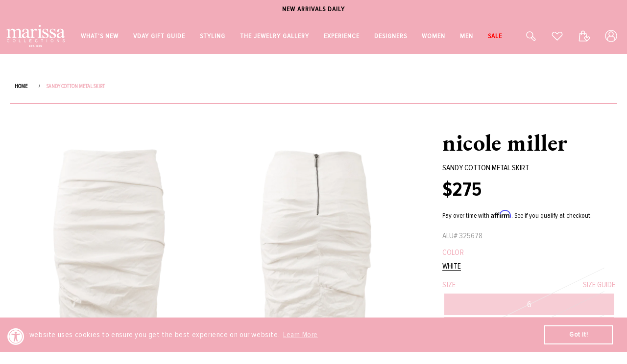

--- FILE ---
content_type: text/html; charset=utf-8
request_url: https://marissacollections.com/products/sandy-cotton-metal-skirt-1
body_size: 86849
content:
<!doctype html>
<html class="no-js" lang="en">
  <head>

    <meta charset="utf-8">
    <meta http-equiv="X-UA-Compatible" content="IE=edge">
    <meta name="viewport" content="width=device-width,initial-scale=1,maximum-scale=1">
    <meta name="theme-color" content="">
    
     
        <link rel="canonical" href="https://marissacollections.com/products/sandy-cotton-metal-skirt-1">
      
    <link rel="preconnect" href="https://cdn.shopify.com" crossorigin>

    
    <meta name="robots" content="index,follow">
    

    <meta name="google-site-verification" content="9VMH6RY6TGyr3VH6U1PFF6mBELwUT9PsRNipkVVE-S4" /><link rel="icon" type="image/png" href="//marissacollections.com/cdn/shop/files/FAVICON32.png?crop=center&height=32&v=1669799693&width=32"><link rel="preconnect" href="https://fonts.shopifycdn.com" crossorigin><link rel="stylesheet" type="text/css" href="//cdn.jsdelivr.net/npm/slick-carousel@1.8.1/slick/slick.css"/>

    <title>
      Sandy Cotton Metal Skirt | NICOLE MILLER
 &ndash; Marissa Collections</title>

    
      <meta name="description" content="Sandy cotton metal skirt by Nicole Miller. This cotton skirt features a mid-rise waistline, knee length, an exposed rear zip closure and slim fit. Wear it with the matching top to complete your look. 77% Cotton, 3% Elastane, 11% Nylon, 9% Metal, Dry Clean Made in USA, Standard Sizing Available in White">
    

    

<meta property="og:site_name" content="Marissa Collections">
<meta property="og:url" content="https://marissacollections.com/products/sandy-cotton-metal-skirt-1">
<meta property="og:title" content="Sandy Cotton Metal Skirt | NICOLE MILLER">
<meta property="og:type" content="product">
<meta property="og:description" content="Sandy cotton metal skirt by Nicole Miller. This cotton skirt features a mid-rise waistline, knee length, an exposed rear zip closure and slim fit. Wear it with the matching top to complete your look. 77% Cotton, 3% Elastane, 11% Nylon, 9% Metal, Dry Clean Made in USA, Standard Sizing Available in White"><meta property="og:image" content="http://marissacollections.com/cdn/shop/files/nicole-miller-clothingskirtmisc-white-6-sandy-cotton-metal-skirt.png?v=1731718076">
  <meta property="og:image:secure_url" content="https://marissacollections.com/cdn/shop/files/nicole-miller-clothingskirtmisc-white-6-sandy-cotton-metal-skirt.png?v=1731718076">
  <meta property="og:image:width" content="960">
  <meta property="og:image:height" content="1223"><meta property="og:price:amount" content="275">
  <meta property="og:price:currency" content="USD"><meta name="twitter:card" content="summary_large_image">
<meta name="twitter:title" content="Sandy Cotton Metal Skirt | NICOLE MILLER">
<meta name="twitter:description" content="Sandy cotton metal skirt by Nicole Miller. This cotton skirt features a mid-rise waistline, knee length, an exposed rear zip closure and slim fit. Wear it with the matching top to complete your look. 77% Cotton, 3% Elastane, 11% Nylon, 9% Metal, Dry Clean Made in USA, Standard Sizing Available in White">


    <!-- Affirm -->
    <script>
      _affirm_config = {
        public_api_key:  "W6U1KRH5MBKIPWBU",
        script:          "https://cdn1.affirm.com/js/v2/affirm.js"
      };
      (function(l,g,m,e,a,f,b){var d,c=l[m]||{},h=document.createElement(f),n=document.getElementsByTagName(f)[0],k=function(a,b,c){return function(){a[b]._.push([c,arguments])}};c[e]=k(c,e,"set");d=c[e];c[a]={};c[a]._=[];d._=[];c[a][b]=k(c,a,b);a=0;for(b="set add save post open empty reset on off trigger ready setProduct".split(" ");a<b.length;a++)d[b[a]]=k(c,e,b[a]);a=0;for(b=["get","token","url","items"];a<b.length;a++)d[b[a]]=function(){};h.async=!0;h.src=g[f];n.parentNode.insertBefore(h,n);delete g[f];d(g);l[m]=c})(window,_affirm_config,"affirm","checkout","ui","script","ready");
      // Use your live public API Key and https://cdn1.affirm.com/js/v2/affirm.js script to point to Affirm production environment.
    </script>
    <!-- End Affirm --><script type="text/javascript">
    window.isense_gdpr_privacy_policy_text = "";
    window.isense_gdpr_accept_button_text = "";
    window.isense_gdpr_close_button_text = "";
    window.isense_gdpr_change_cookies_text = "";
    window.isense_gdpr_text = "";

    window.isense_gdpr_strict_cookies_checkbox = "";
    window.isense_gdpr_strict_cookies_text = "";

    window.isense_gdpr_analytics_cookies_checkbox = "";
    window.isense_gdpr_analytics_cookies_text = "";

    window.isense_gdpr_marketing_cookies_checkbox = "";
    window.isense_gdpr_marketing_cookies_text = "";

    window.isense_gdpr_functionality_cookies_checkbox = "";
    window.isense_gdpr_functionality_cookies_text = "";

    window.isense_gdpr_popup_header = "";
    window.isense_gdpr_dismiss_button_text = "";

    window.isense_gdpr_accept_selected_button_text = "";
    window.isense_gdpr_accept_all_button_text = "";

    window.isense_gdpr_data_collection_text = "";
  </script>
     

    <script src="//marissacollections.com/cdn/shop/t/92/assets/global.js?v=179658413706407406141755591028" defer="defer"></script>
     <script src="//marissacollections.com/cdn/shop/t/92/assets/jquery.zoom.js?v=13237287164892544891748588289" defer="defer"></script>
    <script>window.performance && window.performance.mark && window.performance.mark('shopify.content_for_header.start');</script><meta name="facebook-domain-verification" content="8zi0e0pa598xfkll8kflk14ehh047b">
<meta name="google-site-verification" content="edg-KtKb8Jc0Zv-QnHyY_nrf2SR61loflBknhm3RrwA">
<meta id="shopify-digital-wallet" name="shopify-digital-wallet" content="/33388920967/digital_wallets/dialog">
<meta name="shopify-checkout-api-token" content="225d1175b45591988a83de6188c6fcba">
<meta id="in-context-paypal-metadata" data-shop-id="33388920967" data-venmo-supported="true" data-environment="production" data-locale="en_US" data-paypal-v4="true" data-currency="USD">
<link rel="alternate" type="application/json+oembed" href="https://marissacollections.com/products/sandy-cotton-metal-skirt-1.oembed">
<script async="async" src="/checkouts/internal/preloads.js?locale=en-US"></script>
<link rel="preconnect" href="https://shop.app" crossorigin="anonymous">
<script async="async" src="https://shop.app/checkouts/internal/preloads.js?locale=en-US&shop_id=33388920967" crossorigin="anonymous"></script>
<script id="apple-pay-shop-capabilities" type="application/json">{"shopId":33388920967,"countryCode":"US","currencyCode":"USD","merchantCapabilities":["supports3DS"],"merchantId":"gid:\/\/shopify\/Shop\/33388920967","merchantName":"Marissa Collections","requiredBillingContactFields":["postalAddress","email","phone"],"requiredShippingContactFields":["postalAddress","email","phone"],"shippingType":"shipping","supportedNetworks":["visa","masterCard","amex","discover"],"total":{"type":"pending","label":"Marissa Collections","amount":"1.00"},"shopifyPaymentsEnabled":true,"supportsSubscriptions":true}</script>
<script id="shopify-features" type="application/json">{"accessToken":"225d1175b45591988a83de6188c6fcba","betas":["rich-media-storefront-analytics"],"domain":"marissacollections.com","predictiveSearch":true,"shopId":33388920967,"locale":"en"}</script>
<script>var Shopify = Shopify || {};
Shopify.shop = "marissacollectionsshop.myshopify.com";
Shopify.locale = "en";
Shopify.currency = {"active":"USD","rate":"1.0"};
Shopify.country = "US";
Shopify.theme = {"name":"Marissa Theme v3.0","id":146738315416,"schema_name":"Dawn","schema_version":"5.0.0","theme_store_id":887,"role":"main"};
Shopify.theme.handle = "null";
Shopify.theme.style = {"id":null,"handle":null};
Shopify.cdnHost = "marissacollections.com/cdn";
Shopify.routes = Shopify.routes || {};
Shopify.routes.root = "/";</script>
<script type="module">!function(o){(o.Shopify=o.Shopify||{}).modules=!0}(window);</script>
<script>!function(o){function n(){var o=[];function n(){o.push(Array.prototype.slice.apply(arguments))}return n.q=o,n}var t=o.Shopify=o.Shopify||{};t.loadFeatures=n(),t.autoloadFeatures=n()}(window);</script>
<script>
  window.ShopifyPay = window.ShopifyPay || {};
  window.ShopifyPay.apiHost = "shop.app\/pay";
  window.ShopifyPay.redirectState = null;
</script>
<script id="shop-js-analytics" type="application/json">{"pageType":"product"}</script>
<script defer="defer" async type="module" src="//marissacollections.com/cdn/shopifycloud/shop-js/modules/v2/client.init-shop-cart-sync_BT-GjEfc.en.esm.js"></script>
<script defer="defer" async type="module" src="//marissacollections.com/cdn/shopifycloud/shop-js/modules/v2/chunk.common_D58fp_Oc.esm.js"></script>
<script defer="defer" async type="module" src="//marissacollections.com/cdn/shopifycloud/shop-js/modules/v2/chunk.modal_xMitdFEc.esm.js"></script>
<script type="module">
  await import("//marissacollections.com/cdn/shopifycloud/shop-js/modules/v2/client.init-shop-cart-sync_BT-GjEfc.en.esm.js");
await import("//marissacollections.com/cdn/shopifycloud/shop-js/modules/v2/chunk.common_D58fp_Oc.esm.js");
await import("//marissacollections.com/cdn/shopifycloud/shop-js/modules/v2/chunk.modal_xMitdFEc.esm.js");

  window.Shopify.SignInWithShop?.initShopCartSync?.({"fedCMEnabled":true,"windoidEnabled":true});

</script>
<script>
  window.Shopify = window.Shopify || {};
  if (!window.Shopify.featureAssets) window.Shopify.featureAssets = {};
  window.Shopify.featureAssets['shop-js'] = {"shop-cart-sync":["modules/v2/client.shop-cart-sync_DZOKe7Ll.en.esm.js","modules/v2/chunk.common_D58fp_Oc.esm.js","modules/v2/chunk.modal_xMitdFEc.esm.js"],"init-fed-cm":["modules/v2/client.init-fed-cm_B6oLuCjv.en.esm.js","modules/v2/chunk.common_D58fp_Oc.esm.js","modules/v2/chunk.modal_xMitdFEc.esm.js"],"shop-cash-offers":["modules/v2/client.shop-cash-offers_D2sdYoxE.en.esm.js","modules/v2/chunk.common_D58fp_Oc.esm.js","modules/v2/chunk.modal_xMitdFEc.esm.js"],"shop-login-button":["modules/v2/client.shop-login-button_QeVjl5Y3.en.esm.js","modules/v2/chunk.common_D58fp_Oc.esm.js","modules/v2/chunk.modal_xMitdFEc.esm.js"],"pay-button":["modules/v2/client.pay-button_DXTOsIq6.en.esm.js","modules/v2/chunk.common_D58fp_Oc.esm.js","modules/v2/chunk.modal_xMitdFEc.esm.js"],"shop-button":["modules/v2/client.shop-button_DQZHx9pm.en.esm.js","modules/v2/chunk.common_D58fp_Oc.esm.js","modules/v2/chunk.modal_xMitdFEc.esm.js"],"avatar":["modules/v2/client.avatar_BTnouDA3.en.esm.js"],"init-windoid":["modules/v2/client.init-windoid_CR1B-cfM.en.esm.js","modules/v2/chunk.common_D58fp_Oc.esm.js","modules/v2/chunk.modal_xMitdFEc.esm.js"],"init-shop-for-new-customer-accounts":["modules/v2/client.init-shop-for-new-customer-accounts_C_vY_xzh.en.esm.js","modules/v2/client.shop-login-button_QeVjl5Y3.en.esm.js","modules/v2/chunk.common_D58fp_Oc.esm.js","modules/v2/chunk.modal_xMitdFEc.esm.js"],"init-shop-email-lookup-coordinator":["modules/v2/client.init-shop-email-lookup-coordinator_BI7n9ZSv.en.esm.js","modules/v2/chunk.common_D58fp_Oc.esm.js","modules/v2/chunk.modal_xMitdFEc.esm.js"],"init-shop-cart-sync":["modules/v2/client.init-shop-cart-sync_BT-GjEfc.en.esm.js","modules/v2/chunk.common_D58fp_Oc.esm.js","modules/v2/chunk.modal_xMitdFEc.esm.js"],"shop-toast-manager":["modules/v2/client.shop-toast-manager_DiYdP3xc.en.esm.js","modules/v2/chunk.common_D58fp_Oc.esm.js","modules/v2/chunk.modal_xMitdFEc.esm.js"],"init-customer-accounts":["modules/v2/client.init-customer-accounts_D9ZNqS-Q.en.esm.js","modules/v2/client.shop-login-button_QeVjl5Y3.en.esm.js","modules/v2/chunk.common_D58fp_Oc.esm.js","modules/v2/chunk.modal_xMitdFEc.esm.js"],"init-customer-accounts-sign-up":["modules/v2/client.init-customer-accounts-sign-up_iGw4briv.en.esm.js","modules/v2/client.shop-login-button_QeVjl5Y3.en.esm.js","modules/v2/chunk.common_D58fp_Oc.esm.js","modules/v2/chunk.modal_xMitdFEc.esm.js"],"shop-follow-button":["modules/v2/client.shop-follow-button_CqMgW2wH.en.esm.js","modules/v2/chunk.common_D58fp_Oc.esm.js","modules/v2/chunk.modal_xMitdFEc.esm.js"],"checkout-modal":["modules/v2/client.checkout-modal_xHeaAweL.en.esm.js","modules/v2/chunk.common_D58fp_Oc.esm.js","modules/v2/chunk.modal_xMitdFEc.esm.js"],"shop-login":["modules/v2/client.shop-login_D91U-Q7h.en.esm.js","modules/v2/chunk.common_D58fp_Oc.esm.js","modules/v2/chunk.modal_xMitdFEc.esm.js"],"lead-capture":["modules/v2/client.lead-capture_BJmE1dJe.en.esm.js","modules/v2/chunk.common_D58fp_Oc.esm.js","modules/v2/chunk.modal_xMitdFEc.esm.js"],"payment-terms":["modules/v2/client.payment-terms_Ci9AEqFq.en.esm.js","modules/v2/chunk.common_D58fp_Oc.esm.js","modules/v2/chunk.modal_xMitdFEc.esm.js"]};
</script>
<script>(function() {
  var isLoaded = false;
  function asyncLoad() {
    if (isLoaded) return;
    isLoaded = true;
    var urls = ["https:\/\/cdn-scripts.signifyd.com\/shopify\/script-tag.js?shop=marissacollectionsshop.myshopify.com","https:\/\/tag.rmp.rakuten.com\/114956.ct.js?shop=marissacollectionsshop.myshopify.com","https:\/\/shy.elfsight.com\/p\/platform.js?shop=marissacollectionsshop.myshopify.com","https:\/\/swymv3pro-01.azureedge.net\/code\/swym-shopify.js?shop=marissacollectionsshop.myshopify.com","https:\/\/cdn.shopify.com\/s\/files\/1\/0333\/8892\/0967\/t\/83\/assets\/booster_eu_cookie_33388920967.js?v=1699005318\u0026shop=marissacollectionsshop.myshopify.com","https:\/\/tools.luckyorange.com\/core\/lo.js?site-id=43838429\u0026shop=marissacollectionsshop.myshopify.com","https:\/\/geostock.nyc3.digitaloceanspaces.com\/js\/inventoryLocation.js?shop=marissacollectionsshop.myshopify.com","https:\/\/storage.nfcube.com\/instafeed-24ba0d2a6c3fb25cd5484483e1ecdd73.js?shop=marissacollectionsshop.myshopify.com","https:\/\/inventory-info.nyc3.cdn.digitaloceanspaces.com\/js\/inventoryLocation.js?shop=marissacollectionsshop.myshopify.com","https:\/\/cdn.attn.tv\/marissacollections\/dtag.js?shop=marissacollectionsshop.myshopify.com","\/\/cdn.shopify.com\/proxy\/06d5490b1348e86d41743d6fe0556e43f637c48ee33322baaea342e8e66a651b\/api.goaffpro.com\/loader.js?shop=marissacollectionsshop.myshopify.com\u0026sp-cache-control=cHVibGljLCBtYXgtYWdlPTkwMA","https:\/\/searchanise-ef84.kxcdn.com\/widgets\/shopify\/init.js?a=2h0r5D8N4X\u0026shop=marissacollectionsshop.myshopify.com","\/\/backinstock.useamp.com\/widget\/21226_1767154825.js?category=bis\u0026v=6\u0026shop=marissacollectionsshop.myshopify.com"];
    for (var i = 0; i < urls.length; i++) {
      var s = document.createElement('script');
      s.type = 'text/javascript';
      s.async = true;
      s.src = urls[i];
      var x = document.getElementsByTagName('script')[0];
      x.parentNode.insertBefore(s, x);
    }
  };
  if(window.attachEvent) {
    window.attachEvent('onload', asyncLoad);
  } else {
    window.addEventListener('load', asyncLoad, false);
  }
})();</script>
<script id="__st">var __st={"a":33388920967,"offset":-18000,"reqid":"bd3fef0f-08e3-454d-9721-71a1b5ac0c43-1769430659","pageurl":"marissacollections.com\/products\/sandy-cotton-metal-skirt-1","u":"1e2368051980","p":"product","rtyp":"product","rid":4701935894663};</script>
<script>window.ShopifyPaypalV4VisibilityTracking = true;</script>
<script id="captcha-bootstrap">!function(){'use strict';const t='contact',e='account',n='new_comment',o=[[t,t],['blogs',n],['comments',n],[t,'customer']],c=[[e,'customer_login'],[e,'guest_login'],[e,'recover_customer_password'],[e,'create_customer']],r=t=>t.map((([t,e])=>`form[action*='/${t}']:not([data-nocaptcha='true']) input[name='form_type'][value='${e}']`)).join(','),a=t=>()=>t?[...document.querySelectorAll(t)].map((t=>t.form)):[];function s(){const t=[...o],e=r(t);return a(e)}const i='password',u='form_key',d=['recaptcha-v3-token','g-recaptcha-response','h-captcha-response',i],f=()=>{try{return window.sessionStorage}catch{return}},m='__shopify_v',_=t=>t.elements[u];function p(t,e,n=!1){try{const o=window.sessionStorage,c=JSON.parse(o.getItem(e)),{data:r}=function(t){const{data:e,action:n}=t;return t[m]||n?{data:e,action:n}:{data:t,action:n}}(c);for(const[e,n]of Object.entries(r))t.elements[e]&&(t.elements[e].value=n);n&&o.removeItem(e)}catch(o){console.error('form repopulation failed',{error:o})}}const l='form_type',E='cptcha';function T(t){t.dataset[E]=!0}const w=window,h=w.document,L='Shopify',v='ce_forms',y='captcha';let A=!1;((t,e)=>{const n=(g='f06e6c50-85a8-45c8-87d0-21a2b65856fe',I='https://cdn.shopify.com/shopifycloud/storefront-forms-hcaptcha/ce_storefront_forms_captcha_hcaptcha.v1.5.2.iife.js',D={infoText:'Protected by hCaptcha',privacyText:'Privacy',termsText:'Terms'},(t,e,n)=>{const o=w[L][v],c=o.bindForm;if(c)return c(t,g,e,D).then(n);var r;o.q.push([[t,g,e,D],n]),r=I,A||(h.body.append(Object.assign(h.createElement('script'),{id:'captcha-provider',async:!0,src:r})),A=!0)});var g,I,D;w[L]=w[L]||{},w[L][v]=w[L][v]||{},w[L][v].q=[],w[L][y]=w[L][y]||{},w[L][y].protect=function(t,e){n(t,void 0,e),T(t)},Object.freeze(w[L][y]),function(t,e,n,w,h,L){const[v,y,A,g]=function(t,e,n){const i=e?o:[],u=t?c:[],d=[...i,...u],f=r(d),m=r(i),_=r(d.filter((([t,e])=>n.includes(e))));return[a(f),a(m),a(_),s()]}(w,h,L),I=t=>{const e=t.target;return e instanceof HTMLFormElement?e:e&&e.form},D=t=>v().includes(t);t.addEventListener('submit',(t=>{const e=I(t);if(!e)return;const n=D(e)&&!e.dataset.hcaptchaBound&&!e.dataset.recaptchaBound,o=_(e),c=g().includes(e)&&(!o||!o.value);(n||c)&&t.preventDefault(),c&&!n&&(function(t){try{if(!f())return;!function(t){const e=f();if(!e)return;const n=_(t);if(!n)return;const o=n.value;o&&e.removeItem(o)}(t);const e=Array.from(Array(32),(()=>Math.random().toString(36)[2])).join('');!function(t,e){_(t)||t.append(Object.assign(document.createElement('input'),{type:'hidden',name:u})),t.elements[u].value=e}(t,e),function(t,e){const n=f();if(!n)return;const o=[...t.querySelectorAll(`input[type='${i}']`)].map((({name:t})=>t)),c=[...d,...o],r={};for(const[a,s]of new FormData(t).entries())c.includes(a)||(r[a]=s);n.setItem(e,JSON.stringify({[m]:1,action:t.action,data:r}))}(t,e)}catch(e){console.error('failed to persist form',e)}}(e),e.submit())}));const S=(t,e)=>{t&&!t.dataset[E]&&(n(t,e.some((e=>e===t))),T(t))};for(const o of['focusin','change'])t.addEventListener(o,(t=>{const e=I(t);D(e)&&S(e,y())}));const B=e.get('form_key'),M=e.get(l),P=B&&M;t.addEventListener('DOMContentLoaded',(()=>{const t=y();if(P)for(const e of t)e.elements[l].value===M&&p(e,B);[...new Set([...A(),...v().filter((t=>'true'===t.dataset.shopifyCaptcha))])].forEach((e=>S(e,t)))}))}(h,new URLSearchParams(w.location.search),n,t,e,['guest_login'])})(!0,!0)}();</script>
<script integrity="sha256-4kQ18oKyAcykRKYeNunJcIwy7WH5gtpwJnB7kiuLZ1E=" data-source-attribution="shopify.loadfeatures" defer="defer" src="//marissacollections.com/cdn/shopifycloud/storefront/assets/storefront/load_feature-a0a9edcb.js" crossorigin="anonymous"></script>
<script crossorigin="anonymous" defer="defer" src="//marissacollections.com/cdn/shopifycloud/storefront/assets/shopify_pay/storefront-65b4c6d7.js?v=20250812"></script>
<script data-source-attribution="shopify.dynamic_checkout.dynamic.init">var Shopify=Shopify||{};Shopify.PaymentButton=Shopify.PaymentButton||{isStorefrontPortableWallets:!0,init:function(){window.Shopify.PaymentButton.init=function(){};var t=document.createElement("script");t.src="https://marissacollections.com/cdn/shopifycloud/portable-wallets/latest/portable-wallets.en.js",t.type="module",document.head.appendChild(t)}};
</script>
<script data-source-attribution="shopify.dynamic_checkout.buyer_consent">
  function portableWalletsHideBuyerConsent(e){var t=document.getElementById("shopify-buyer-consent"),n=document.getElementById("shopify-subscription-policy-button");t&&n&&(t.classList.add("hidden"),t.setAttribute("aria-hidden","true"),n.removeEventListener("click",e))}function portableWalletsShowBuyerConsent(e){var t=document.getElementById("shopify-buyer-consent"),n=document.getElementById("shopify-subscription-policy-button");t&&n&&(t.classList.remove("hidden"),t.removeAttribute("aria-hidden"),n.addEventListener("click",e))}window.Shopify?.PaymentButton&&(window.Shopify.PaymentButton.hideBuyerConsent=portableWalletsHideBuyerConsent,window.Shopify.PaymentButton.showBuyerConsent=portableWalletsShowBuyerConsent);
</script>
<script data-source-attribution="shopify.dynamic_checkout.cart.bootstrap">document.addEventListener("DOMContentLoaded",(function(){function t(){return document.querySelector("shopify-accelerated-checkout-cart, shopify-accelerated-checkout")}if(t())Shopify.PaymentButton.init();else{new MutationObserver((function(e,n){t()&&(Shopify.PaymentButton.init(),n.disconnect())})).observe(document.body,{childList:!0,subtree:!0})}}));
</script>
<link id="shopify-accelerated-checkout-styles" rel="stylesheet" media="screen" href="https://marissacollections.com/cdn/shopifycloud/portable-wallets/latest/accelerated-checkout-backwards-compat.css" crossorigin="anonymous">
<style id="shopify-accelerated-checkout-cart">
        #shopify-buyer-consent {
  margin-top: 1em;
  display: inline-block;
  width: 100%;
}

#shopify-buyer-consent.hidden {
  display: none;
}

#shopify-subscription-policy-button {
  background: none;
  border: none;
  padding: 0;
  text-decoration: underline;
  font-size: inherit;
  cursor: pointer;
}

#shopify-subscription-policy-button::before {
  box-shadow: none;
}

      </style>
<script id="sections-script" data-sections="product-recommendations,header,footer" defer="defer" src="//marissacollections.com/cdn/shop/t/92/compiled_assets/scripts.js?v=388717"></script>
<script>window.performance && window.performance.mark && window.performance.mark('shopify.content_for_header.end');</script>


    <style data-shopify>
      @font-face {
  font-family: Assistant;
  font-weight: 400;
  font-style: normal;
  font-display: swap;
  src: url("//marissacollections.com/cdn/fonts/assistant/assistant_n4.9120912a469cad1cc292572851508ca49d12e768.woff2") format("woff2"),
       url("//marissacollections.com/cdn/fonts/assistant/assistant_n4.6e9875ce64e0fefcd3f4446b7ec9036b3ddd2985.woff") format("woff");
}

      @font-face {
  font-family: Assistant;
  font-weight: 700;
  font-style: normal;
  font-display: swap;
  src: url("//marissacollections.com/cdn/fonts/assistant/assistant_n7.bf44452348ec8b8efa3aa3068825305886b1c83c.woff2") format("woff2"),
       url("//marissacollections.com/cdn/fonts/assistant/assistant_n7.0c887fee83f6b3bda822f1150b912c72da0f7b64.woff") format("woff");
}

      
      
      @font-face {
  font-family: Assistant;
  font-weight: 400;
  font-style: normal;
  font-display: swap;
  src: url("//marissacollections.com/cdn/fonts/assistant/assistant_n4.9120912a469cad1cc292572851508ca49d12e768.woff2") format("woff2"),
       url("//marissacollections.com/cdn/fonts/assistant/assistant_n4.6e9875ce64e0fefcd3f4446b7ec9036b3ddd2985.woff") format("woff");
}


      :root {
        --font-body-family: Assistant, sans-serif;
        --font-body-style: normal;
        --font-body-weight: 400;
        --font-body-weight-bold: 700;

        --font-heading-family: Assistant, sans-serif;
        --font-heading-style: normal;
        --font-heading-weight: 400;

        --font-body-scale: 1.0;
        --font-heading-scale: 1.0;

        --color-base-text: 0, 0, 0;
        --color-shadow: 0, 0, 0;
        --color-base-background-1: 255, 255, 255;
        --color-base-background-2: 243, 243, 243;
        --color-base-solid-button-labels: 255, 255, 255;
        --color-base-outline-button-labels: 0, 0, 0;
        --color-base-accent-1: 0, 0, 0;
        --color-base-accent-2: 51, 79, 180;
        --payment-terms-background-color: #ffffff;

        --gradient-base-background-1: #ffffff;
        --gradient-base-background-2: #f3f3f3;
        --gradient-base-accent-1: #000000;
        --gradient-base-accent-2: #334fb4;

        --media-padding: px;
        --media-border-opacity: 0.05;
        --media-border-width: 1px;
        --media-radius: 0px;
        --media-shadow-opacity: 0.0;
        --media-shadow-horizontal-offset: 0px;
        --media-shadow-vertical-offset: 4px;
        --media-shadow-blur-radius: 5px;

        --page-width: 120rem;
        --page-width-margin: 0rem;

        --card-image-padding: 0.0rem;
        --card-corner-radius: 0.0rem;
        --card-text-alignment: left;
        --card-border-width: 0.0rem;
        --card-border-opacity: 0.1;
        --card-shadow-opacity: 0.0;
        --card-shadow-horizontal-offset: 0.0rem;
        --card-shadow-vertical-offset: 0.4rem;
        --card-shadow-blur-radius: 0.5rem;

        --badge-corner-radius: 4.0rem;

        --popup-border-width: 1px;
        --popup-border-opacity: 0.1;
        --popup-corner-radius: 0px;
        --popup-shadow-opacity: 0.0;
        --popup-shadow-horizontal-offset: 0px;
        --popup-shadow-vertical-offset: 4px;
        --popup-shadow-blur-radius: 5px;

        --drawer-border-width: 1px;
        --drawer-border-opacity: 0.1;
        --drawer-shadow-opacity: 0.0;
        --drawer-shadow-horizontal-offset: 0px;
        --drawer-shadow-vertical-offset: 4px;
        --drawer-shadow-blur-radius: 5px;

        --spacing-sections-desktop: 0px;
        --spacing-sections-mobile: 0px;

        --grid-desktop-vertical-spacing: 8px;
        --grid-desktop-horizontal-spacing: 8px;
        --grid-mobile-vertical-spacing: 4px;
        --grid-mobile-horizontal-spacing: 4px;

        --text-boxes-border-opacity: 0.1;
        --text-boxes-border-width: 0px;
        --text-boxes-radius: 0px;
        --text-boxes-shadow-opacity: 0.0;
        --text-boxes-shadow-horizontal-offset: 0px;
        --text-boxes-shadow-vertical-offset: 4px;
        --text-boxes-shadow-blur-radius: 5px;

        --buttons-radius: 0px;
        --buttons-radius-outset: 0px;
        --buttons-border-width: 1px;
        --buttons-border-opacity: 1.0;
        --buttons-shadow-opacity: 0.0;
        --buttons-shadow-horizontal-offset: 0px;
        --buttons-shadow-vertical-offset: 4px;
        --buttons-shadow-blur-radius: 5px;
        --buttons-border-offset: 0px;

        --inputs-radius: 0px;
        --inputs-border-width: 1px;
        --inputs-border-opacity: 0.55;
        --inputs-shadow-opacity: 0.0;
        --inputs-shadow-horizontal-offset: 0px;
        --inputs-margin-offset: 0px;
        --inputs-shadow-vertical-offset: 4px;
        --inputs-shadow-blur-radius: 5px;
        --inputs-radius-outset: 0px;

        --variant-pills-radius: 40px;
        --variant-pills-border-width: 1px;
        --variant-pills-border-opacity: 0.55;
        --variant-pills-shadow-opacity: 0.0;
        --variant-pills-shadow-horizontal-offset: 0px;
        --variant-pills-shadow-vertical-offset: 4px;
        --variant-pills-shadow-blur-radius: 5px;
      }

      *,
      *::before,
      *::after {
        box-sizing: inherit;
      }

      html {
        box-sizing: border-box;
        font-size: calc(var(--font-body-scale) * 62.5%);
        height: 100%;
      }

      body {
        display: grid;
        grid-template-rows: auto auto 1fr auto;
        grid-template-columns: 100%;
        min-height: 100%;
        margin: 0;
        font-size: 1.5rem;
        letter-spacing: 0.06rem;
        line-height: calc(1 + 0.8 / var(--font-body-scale));
        font-family: var(--font-body-family);
        font-style: var(--font-body-style);
        font-weight: var(--font-body-weight);
      }

      @media screen and (min-width: 750px) {
        body {
          font-size: 1.6rem;
        }
      }
    </style>

  

    <link href="//marissacollections.com/cdn/shop/t/92/assets/base.css?v=49272922153127472151765354761" rel="stylesheet" type="text/css" media="all" />
<link rel="preload" as="font" href="//marissacollections.com/cdn/fonts/assistant/assistant_n4.9120912a469cad1cc292572851508ca49d12e768.woff2" type="font/woff2" crossorigin><link rel="preload" as="font" href="//marissacollections.com/cdn/fonts/assistant/assistant_n4.9120912a469cad1cc292572851508ca49d12e768.woff2" type="font/woff2" crossorigin><link rel="stylesheet" href="//marissacollections.com/cdn/shop/t/92/assets/component-predictive-search.css?v=165644661289088488651748588289" media="print" onload="this.media='all'"><script>document.documentElement.className = document.documentElement.className.replace('no-js', 'js');
    if (Shopify.designMode) {
      document.documentElement.classList.add('shopify-design-mode');
    }
    </script>
    <script src="//searchserverapi.com/widgets/shopify/init.js?a=2h0r5D8N4X"></script>

    <script src="//ajax.googleapis.com/ajax/libs/jquery/2.2.4/jquery.min.js" type="text/javascript"></script>
    
    <link rel="stylesheet" href="https://unpkg.com/flickity@2/dist/flickity.min.css">
    <script src="https://unpkg.com/flickity@2/dist/flickity.pkgd.min.js"></script>
    
    <script type="text/javascript" src="//cdn.jsdelivr.net/npm/slick-carousel@1.8.1/slick/slick.min.js"></script>    

    <script>
    window.dataLayer = window.dataLayer || [];
    function gtag(){dataLayer.push(arguments);}
    gtag('js', new Date());

    gtag('config', 'AW-1057466871');
    </script>

    
<!-- START Rakuten Advertising Tracking -->
  <script type="text/javascript">
  	(function (url) {
  		/*Tracking Bootstrap - Set Up DataLayer objects/properties here*/
  		if(!window.DataLayer){
  			 window.DataLayer = {};
  		}
  		if(!DataLayer.events){
			DataLayer.events = {};
		}
		DataLayer.events.SPIVersion = DataLayer.events.SPIVersion || "v3.4.1";
		DataLayer.events.SiteSection = '1';

		var loc, ct = document.createElement('script'); ct.type = 'text/javascript';
		ct.async = true; ct.src = url; loc = document.getElementsByTagName('script')[0];
		loc.parentNode.insertBefore(ct, loc);
	}(document.location.protocol + '//tag.rmp.rakuten.com/114956.ct.js'));
  </script>
<!-- END Rakuten Advertising Tracking -->
<!-- BEGIN app block: shopify://apps/klaviyo-email-marketing-sms/blocks/klaviyo-onsite-embed/2632fe16-c075-4321-a88b-50b567f42507 -->












  <script async src="https://static.klaviyo.com/onsite/js/QCQfn2/klaviyo.js?company_id=QCQfn2"></script>
  <script>!function(){if(!window.klaviyo){window._klOnsite=window._klOnsite||[];try{window.klaviyo=new Proxy({},{get:function(n,i){return"push"===i?function(){var n;(n=window._klOnsite).push.apply(n,arguments)}:function(){for(var n=arguments.length,o=new Array(n),w=0;w<n;w++)o[w]=arguments[w];var t="function"==typeof o[o.length-1]?o.pop():void 0,e=new Promise((function(n){window._klOnsite.push([i].concat(o,[function(i){t&&t(i),n(i)}]))}));return e}}})}catch(n){window.klaviyo=window.klaviyo||[],window.klaviyo.push=function(){var n;(n=window._klOnsite).push.apply(n,arguments)}}}}();</script>

  
    <script id="viewed_product">
      if (item == null) {
        var _learnq = _learnq || [];

        var MetafieldReviews = null
        var MetafieldYotpoRating = null
        var MetafieldYotpoCount = null
        var MetafieldLooxRating = null
        var MetafieldLooxCount = null
        var okendoProduct = null
        var okendoProductReviewCount = null
        var okendoProductReviewAverageValue = null
        try {
          // The following fields are used for Customer Hub recently viewed in order to add reviews.
          // This information is not part of __kla_viewed. Instead, it is part of __kla_viewed_reviewed_items
          MetafieldReviews = {};
          MetafieldYotpoRating = null
          MetafieldYotpoCount = null
          MetafieldLooxRating = null
          MetafieldLooxCount = null

          okendoProduct = null
          // If the okendo metafield is not legacy, it will error, which then requires the new json formatted data
          if (okendoProduct && 'error' in okendoProduct) {
            okendoProduct = null
          }
          okendoProductReviewCount = okendoProduct ? okendoProduct.reviewCount : null
          okendoProductReviewAverageValue = okendoProduct ? okendoProduct.reviewAverageValue : null
        } catch (error) {
          console.error('Error in Klaviyo onsite reviews tracking:', error);
        }

        var item = {
          Name: "Sandy Cotton Metal Skirt",
          ProductID: 4701935894663,
          Categories: ["Discount Collection","What's New \\ Just In","What's New \\ Latest Arrivals","What's New \\ New \u0026 Now \\ Women","What's New \\ New \u0026 Now \\ Women \\ Clothing \\ Skirts","Women \\ All Women's","Women \\ All Women's \\ Clothing","Women \\ Clothing"],
          ImageURL: "https://marissacollections.com/cdn/shop/files/nicole-miller-clothingskirtmisc-white-6-sandy-cotton-metal-skirt_grande.png?v=1731718076",
          URL: "https://marissacollections.com/products/sandy-cotton-metal-skirt-1",
          Brand: "NICOLE MILLER",
          Price: "$275",
          Value: "275",
          CompareAtPrice: "$0"
        };
        _learnq.push(['track', 'Viewed Product', item]);
        _learnq.push(['trackViewedItem', {
          Title: item.Name,
          ItemId: item.ProductID,
          Categories: item.Categories,
          ImageUrl: item.ImageURL,
          Url: item.URL,
          Metadata: {
            Brand: item.Brand,
            Price: item.Price,
            Value: item.Value,
            CompareAtPrice: item.CompareAtPrice
          },
          metafields:{
            reviews: MetafieldReviews,
            yotpo:{
              rating: MetafieldYotpoRating,
              count: MetafieldYotpoCount,
            },
            loox:{
              rating: MetafieldLooxRating,
              count: MetafieldLooxCount,
            },
            okendo: {
              rating: okendoProductReviewAverageValue,
              count: okendoProductReviewCount,
            }
          }
        }]);
      }
    </script>
  




  <script>
    window.klaviyoReviewsProductDesignMode = false
  </script>







<!-- END app block --><!-- BEGIN app block: shopify://apps/helium-customer-fields/blocks/app-embed/bab58598-3e6a-4377-aaaa-97189b15f131 -->







































<script>
  if ('CF' in window) {
    window.CF.appEmbedEnabled = true;
  } else {
    window.CF = {
      appEmbedEnabled: true,
    };
  }

  window.CF.editAccountFormId = "";
  window.CF.registrationFormId = "";
</script>

<!-- BEGIN app snippet: patch-registration-links -->







































<script>
  function patchRegistrationLinks() {
    const PATCHABLE_LINKS_SELECTOR = 'a[href*="/account/register"]';

    const search = new URLSearchParams(window.location.search);
    const checkoutUrl = search.get('checkout_url');
    const returnUrl = search.get('return_url');

    const redirectUrl = checkoutUrl || returnUrl;
    if (!redirectUrl) return;

    const registrationLinks = Array.from(document.querySelectorAll(PATCHABLE_LINKS_SELECTOR));
    registrationLinks.forEach(link => {
      const url = new URL(link.href);

      url.searchParams.set('return_url', redirectUrl);

      link.href = url.href;
    });
  }

  if (['complete', 'interactive', 'loaded'].includes(document.readyState)) {
    patchRegistrationLinks();
  } else {
    document.addEventListener('DOMContentLoaded', () => patchRegistrationLinks());
  }
</script><!-- END app snippet -->
<!-- BEGIN app snippet: patch-login-grecaptcha-conflict -->







































<script>
  // Fixes a problem where both grecaptcha and hcaptcha response fields are included in the /account/login form submission
  // resulting in a 404 on the /challenge page.
  // This is caused by our triggerShopifyRecaptchaLoad function in initialize-forms.liquid.ejs
  // The fix itself just removes the unnecessary g-recaptcha-response input

  function patchLoginGrecaptchaConflict() {
    Array.from(document.querySelectorAll('form')).forEach(form => {
      form.addEventListener('submit', e => {
        const grecaptchaResponse = form.querySelector('[name="g-recaptcha-response"]');
        const hcaptchaResponse = form.querySelector('[name="h-captcha-response"]');

        if (grecaptchaResponse && hcaptchaResponse) {
          // Can't use both. Only keep hcaptcha response field.
          grecaptchaResponse.parentElement.removeChild(grecaptchaResponse);
        }
      })
    })
  }

  if (['complete', 'interactive', 'loaded'].includes(document.readyState)) {
    patchLoginGrecaptchaConflict();
  } else {
    document.addEventListener('DOMContentLoaded', () => patchLoginGrecaptchaConflict());
  }
</script><!-- END app snippet -->
<!-- BEGIN app snippet: embed-data -->





















































<script>
  window.CF.version = "5.2.1";
  window.CF.environment = 
  {
  
  "domain": "marissacollectionsshop.myshopify.com",
  "baseApiUrl": "https:\/\/app.customerfields.com",
  "captchaSiteKey": "6LeE6h0eAAAAAChEgyagONn-1eOh1qg17G0Y4pe8",
  "captchaEnabled": false,
  "proxyPath": "\/tools\/customr",
  "countries": [{"name":"Afghanistan","code":"AF"},{"name":"Åland Islands","code":"AX"},{"name":"Albania","code":"AL"},{"name":"Algeria","code":"DZ"},{"name":"Andorra","code":"AD"},{"name":"Angola","code":"AO"},{"name":"Anguilla","code":"AI"},{"name":"Antigua \u0026 Barbuda","code":"AG"},{"name":"Argentina","code":"AR","provinces":[{"name":"Buenos Aires Province","code":"B"},{"name":"Catamarca","code":"K"},{"name":"Chaco","code":"H"},{"name":"Chubut","code":"U"},{"name":"Buenos Aires (Autonomous City)","code":"C"},{"name":"Córdoba","code":"X"},{"name":"Corrientes","code":"W"},{"name":"Entre Ríos","code":"E"},{"name":"Formosa","code":"P"},{"name":"Jujuy","code":"Y"},{"name":"La Pampa","code":"L"},{"name":"La Rioja","code":"F"},{"name":"Mendoza","code":"M"},{"name":"Misiones","code":"N"},{"name":"Neuquén","code":"Q"},{"name":"Río Negro","code":"R"},{"name":"Salta","code":"A"},{"name":"San Juan","code":"J"},{"name":"San Luis","code":"D"},{"name":"Santa Cruz","code":"Z"},{"name":"Santa Fe","code":"S"},{"name":"Santiago del Estero","code":"G"},{"name":"Tierra del Fuego","code":"V"},{"name":"Tucumán","code":"T"}]},{"name":"Armenia","code":"AM"},{"name":"Aruba","code":"AW"},{"name":"Ascension Island","code":"AC"},{"name":"Australia","code":"AU","provinces":[{"name":"Australian Capital Territory","code":"ACT"},{"name":"New South Wales","code":"NSW"},{"name":"Northern Territory","code":"NT"},{"name":"Queensland","code":"QLD"},{"name":"South Australia","code":"SA"},{"name":"Tasmania","code":"TAS"},{"name":"Victoria","code":"VIC"},{"name":"Western Australia","code":"WA"}]},{"name":"Austria","code":"AT"},{"name":"Azerbaijan","code":"AZ"},{"name":"Bahamas","code":"BS"},{"name":"Bahrain","code":"BH"},{"name":"Bangladesh","code":"BD"},{"name":"Barbados","code":"BB"},{"name":"Belarus","code":"BY"},{"name":"Belgium","code":"BE"},{"name":"Belize","code":"BZ"},{"name":"Benin","code":"BJ"},{"name":"Bermuda","code":"BM"},{"name":"Bhutan","code":"BT"},{"name":"Bolivia","code":"BO"},{"name":"Bosnia \u0026 Herzegovina","code":"BA"},{"name":"Botswana","code":"BW"},{"name":"Brazil","code":"BR","provinces":[{"name":"Acre","code":"AC"},{"name":"Alagoas","code":"AL"},{"name":"Amapá","code":"AP"},{"name":"Amazonas","code":"AM"},{"name":"Bahia","code":"BA"},{"name":"Ceará","code":"CE"},{"name":"Federal District","code":"DF"},{"name":"Espírito Santo","code":"ES"},{"name":"Goiás","code":"GO"},{"name":"Maranhão","code":"MA"},{"name":"Mato Grosso","code":"MT"},{"name":"Mato Grosso do Sul","code":"MS"},{"name":"Minas Gerais","code":"MG"},{"name":"Pará","code":"PA"},{"name":"Paraíba","code":"PB"},{"name":"Paraná","code":"PR"},{"name":"Pernambuco","code":"PE"},{"name":"Piauí","code":"PI"},{"name":"Rio Grande do Norte","code":"RN"},{"name":"Rio Grande do Sul","code":"RS"},{"name":"Rio de Janeiro","code":"RJ"},{"name":"Rondônia","code":"RO"},{"name":"Roraima","code":"RR"},{"name":"Santa Catarina","code":"SC"},{"name":"São Paulo","code":"SP"},{"name":"Sergipe","code":"SE"},{"name":"Tocantins","code":"TO"}]},{"name":"British Indian Ocean Territory","code":"IO"},{"name":"British Virgin Islands","code":"VG"},{"name":"Brunei","code":"BN"},{"name":"Bulgaria","code":"BG"},{"name":"Burkina Faso","code":"BF"},{"name":"Burundi","code":"BI"},{"name":"Cambodia","code":"KH"},{"name":"Cameroon","code":"CM"},{"name":"Canada","code":"CA","provinces":[{"name":"Alberta","code":"AB"},{"name":"British Columbia","code":"BC"},{"name":"Manitoba","code":"MB"},{"name":"New Brunswick","code":"NB"},{"name":"Newfoundland and Labrador","code":"NL"},{"name":"Northwest Territories","code":"NT"},{"name":"Nova Scotia","code":"NS"},{"name":"Nunavut","code":"NU"},{"name":"Ontario","code":"ON"},{"name":"Prince Edward Island","code":"PE"},{"name":"Quebec","code":"QC"},{"name":"Saskatchewan","code":"SK"},{"name":"Yukon","code":"YT"}]},{"name":"Cape Verde","code":"CV"},{"name":"Caribbean Netherlands","code":"BQ"},{"name":"Cayman Islands","code":"KY"},{"name":"Central African Republic","code":"CF"},{"name":"Chad","code":"TD"},{"name":"Chile","code":"CL","provinces":[{"name":"Arica y Parinacota","code":"AP"},{"name":"Tarapacá","code":"TA"},{"name":"Antofagasta","code":"AN"},{"name":"Atacama","code":"AT"},{"name":"Coquimbo","code":"CO"},{"name":"Valparaíso","code":"VS"},{"name":"Santiago Metropolitan","code":"RM"},{"name":"Libertador General Bernardo O’Higgins","code":"LI"},{"name":"Maule","code":"ML"},{"name":"Ñuble","code":"NB"},{"name":"Bío Bío","code":"BI"},{"name":"Araucanía","code":"AR"},{"name":"Los Ríos","code":"LR"},{"name":"Los Lagos","code":"LL"},{"name":"Aysén","code":"AI"},{"name":"Magallanes Region","code":"MA"}]},{"name":"China","code":"CN","provinces":[{"name":"Anhui","code":"AH"},{"name":"Beijing","code":"BJ"},{"name":"Chongqing","code":"CQ"},{"name":"Fujian","code":"FJ"},{"name":"Gansu","code":"GS"},{"name":"Guangdong","code":"GD"},{"name":"Guangxi","code":"GX"},{"name":"Guizhou","code":"GZ"},{"name":"Hainan","code":"HI"},{"name":"Hebei","code":"HE"},{"name":"Heilongjiang","code":"HL"},{"name":"Henan","code":"HA"},{"name":"Hubei","code":"HB"},{"name":"Hunan","code":"HN"},{"name":"Inner Mongolia","code":"NM"},{"name":"Jiangsu","code":"JS"},{"name":"Jiangxi","code":"JX"},{"name":"Jilin","code":"JL"},{"name":"Liaoning","code":"LN"},{"name":"Ningxia","code":"NX"},{"name":"Qinghai","code":"QH"},{"name":"Shaanxi","code":"SN"},{"name":"Shandong","code":"SD"},{"name":"Shanghai","code":"SH"},{"name":"Shanxi","code":"SX"},{"name":"Sichuan","code":"SC"},{"name":"Tianjin","code":"TJ"},{"name":"Xinjiang","code":"XJ"},{"name":"Tibet","code":"YZ"},{"name":"Yunnan","code":"YN"},{"name":"Zhejiang","code":"ZJ"}]},{"name":"Christmas Island","code":"CX"},{"name":"Cocos (Keeling) Islands","code":"CC"},{"name":"Colombia","code":"CO","provinces":[{"name":"Capital District","code":"DC"},{"name":"Amazonas","code":"AMA"},{"name":"Antioquia","code":"ANT"},{"name":"Arauca","code":"ARA"},{"name":"Atlántico","code":"ATL"},{"name":"Bolívar","code":"BOL"},{"name":"Boyacá","code":"BOY"},{"name":"Caldas","code":"CAL"},{"name":"Caquetá","code":"CAQ"},{"name":"Casanare","code":"CAS"},{"name":"Cauca","code":"CAU"},{"name":"Cesar","code":"CES"},{"name":"Chocó","code":"CHO"},{"name":"Córdoba","code":"COR"},{"name":"Cundinamarca","code":"CUN"},{"name":"Guainía","code":"GUA"},{"name":"Guaviare","code":"GUV"},{"name":"Huila","code":"HUI"},{"name":"La Guajira","code":"LAG"},{"name":"Magdalena","code":"MAG"},{"name":"Meta","code":"MET"},{"name":"Nariño","code":"NAR"},{"name":"Norte de Santander","code":"NSA"},{"name":"Putumayo","code":"PUT"},{"name":"Quindío","code":"QUI"},{"name":"Risaralda","code":"RIS"},{"name":"San Andrés \u0026 Providencia","code":"SAP"},{"name":"Santander","code":"SAN"},{"name":"Sucre","code":"SUC"},{"name":"Tolima","code":"TOL"},{"name":"Valle del Cauca","code":"VAC"},{"name":"Vaupés","code":"VAU"},{"name":"Vichada","code":"VID"}]},{"name":"Comoros","code":"KM"},{"name":"Congo - Brazzaville","code":"CG"},{"name":"Congo - Kinshasa","code":"CD"},{"name":"Cook Islands","code":"CK"},{"name":"Costa Rica","code":"CR","provinces":[{"name":"Alajuela","code":"CR-A"},{"name":"Cartago","code":"CR-C"},{"name":"Guanacaste","code":"CR-G"},{"name":"Heredia","code":"CR-H"},{"name":"Limón","code":"CR-L"},{"name":"Puntarenas","code":"CR-P"},{"name":"San José","code":"CR-SJ"}]},{"name":"Croatia","code":"HR"},{"name":"Curaçao","code":"CW"},{"name":"Cyprus","code":"CY"},{"name":"Czechia","code":"CZ"},{"name":"Côte d’Ivoire","code":"CI"},{"name":"Denmark","code":"DK"},{"name":"Djibouti","code":"DJ"},{"name":"Dominica","code":"DM"},{"name":"Dominican Republic","code":"DO"},{"name":"Ecuador","code":"EC"},{"name":"Egypt","code":"EG","provinces":[{"name":"6th of October","code":"SU"},{"name":"Al Sharqia","code":"SHR"},{"name":"Alexandria","code":"ALX"},{"name":"Aswan","code":"ASN"},{"name":"Asyut","code":"AST"},{"name":"Beheira","code":"BH"},{"name":"Beni Suef","code":"BNS"},{"name":"Cairo","code":"C"},{"name":"Dakahlia","code":"DK"},{"name":"Damietta","code":"DT"},{"name":"Faiyum","code":"FYM"},{"name":"Gharbia","code":"GH"},{"name":"Giza","code":"GZ"},{"name":"Helwan","code":"HU"},{"name":"Ismailia","code":"IS"},{"name":"Kafr el-Sheikh","code":"KFS"},{"name":"Luxor","code":"LX"},{"name":"Matrouh","code":"MT"},{"name":"Minya","code":"MN"},{"name":"Monufia","code":"MNF"},{"name":"New Valley","code":"WAD"},{"name":"North Sinai","code":"SIN"},{"name":"Port Said","code":"PTS"},{"name":"Qalyubia","code":"KB"},{"name":"Qena","code":"KN"},{"name":"Red Sea","code":"BA"},{"name":"Sohag","code":"SHG"},{"name":"South Sinai","code":"JS"},{"name":"Suez","code":"SUZ"}]},{"name":"El Salvador","code":"SV","provinces":[{"name":"Ahuachapán","code":"SV-AH"},{"name":"Cabañas","code":"SV-CA"},{"name":"Chalatenango","code":"SV-CH"},{"name":"Cuscatlán","code":"SV-CU"},{"name":"La Libertad","code":"SV-LI"},{"name":"La Paz","code":"SV-PA"},{"name":"La Unión","code":"SV-UN"},{"name":"Morazán","code":"SV-MO"},{"name":"San Miguel","code":"SV-SM"},{"name":"San Salvador","code":"SV-SS"},{"name":"San Vicente","code":"SV-SV"},{"name":"Santa Ana","code":"SV-SA"},{"name":"Sonsonate","code":"SV-SO"},{"name":"Usulután","code":"SV-US"}]},{"name":"Equatorial Guinea","code":"GQ"},{"name":"Eritrea","code":"ER"},{"name":"Estonia","code":"EE"},{"name":"Eswatini","code":"SZ"},{"name":"Ethiopia","code":"ET"},{"name":"Falkland Islands","code":"FK"},{"name":"Faroe Islands","code":"FO"},{"name":"Fiji","code":"FJ"},{"name":"Finland","code":"FI"},{"name":"France","code":"FR"},{"name":"French Guiana","code":"GF"},{"name":"French Polynesia","code":"PF"},{"name":"French Southern Territories","code":"TF"},{"name":"Gabon","code":"GA"},{"name":"Gambia","code":"GM"},{"name":"Georgia","code":"GE"},{"name":"Germany","code":"DE"},{"name":"Ghana","code":"GH"},{"name":"Gibraltar","code":"GI"},{"name":"Greece","code":"GR"},{"name":"Greenland","code":"GL"},{"name":"Grenada","code":"GD"},{"name":"Guadeloupe","code":"GP"},{"name":"Guatemala","code":"GT","provinces":[{"name":"Alta Verapaz","code":"AVE"},{"name":"Baja Verapaz","code":"BVE"},{"name":"Chimaltenango","code":"CMT"},{"name":"Chiquimula","code":"CQM"},{"name":"El Progreso","code":"EPR"},{"name":"Escuintla","code":"ESC"},{"name":"Guatemala","code":"GUA"},{"name":"Huehuetenango","code":"HUE"},{"name":"Izabal","code":"IZA"},{"name":"Jalapa","code":"JAL"},{"name":"Jutiapa","code":"JUT"},{"name":"Petén","code":"PET"},{"name":"Quetzaltenango","code":"QUE"},{"name":"Quiché","code":"QUI"},{"name":"Retalhuleu","code":"RET"},{"name":"Sacatepéquez","code":"SAC"},{"name":"San Marcos","code":"SMA"},{"name":"Santa Rosa","code":"SRO"},{"name":"Sololá","code":"SOL"},{"name":"Suchitepéquez","code":"SUC"},{"name":"Totonicapán","code":"TOT"},{"name":"Zacapa","code":"ZAC"}]},{"name":"Guernsey","code":"GG"},{"name":"Guinea","code":"GN"},{"name":"Guinea-Bissau","code":"GW"},{"name":"Guyana","code":"GY"},{"name":"Haiti","code":"HT"},{"name":"Honduras","code":"HN"},{"name":"Hong Kong SAR","code":"HK","provinces":[{"name":"Hong Kong Island","code":"HK"},{"name":"Kowloon","code":"KL"},{"name":"New Territories","code":"NT"}]},{"name":"Hungary","code":"HU"},{"name":"Iceland","code":"IS"},{"name":"India","code":"IN","provinces":[{"name":"Andaman and Nicobar Islands","code":"AN"},{"name":"Andhra Pradesh","code":"AP"},{"name":"Arunachal Pradesh","code":"AR"},{"name":"Assam","code":"AS"},{"name":"Bihar","code":"BR"},{"name":"Chandigarh","code":"CH"},{"name":"Chhattisgarh","code":"CG"},{"name":"Dadra and Nagar Haveli","code":"DN"},{"name":"Daman and Diu","code":"DD"},{"name":"Delhi","code":"DL"},{"name":"Goa","code":"GA"},{"name":"Gujarat","code":"GJ"},{"name":"Haryana","code":"HR"},{"name":"Himachal Pradesh","code":"HP"},{"name":"Jammu and Kashmir","code":"JK"},{"name":"Jharkhand","code":"JH"},{"name":"Karnataka","code":"KA"},{"name":"Kerala","code":"KL"},{"name":"Ladakh","code":"LA"},{"name":"Lakshadweep","code":"LD"},{"name":"Madhya Pradesh","code":"MP"},{"name":"Maharashtra","code":"MH"},{"name":"Manipur","code":"MN"},{"name":"Meghalaya","code":"ML"},{"name":"Mizoram","code":"MZ"},{"name":"Nagaland","code":"NL"},{"name":"Odisha","code":"OR"},{"name":"Puducherry","code":"PY"},{"name":"Punjab","code":"PB"},{"name":"Rajasthan","code":"RJ"},{"name":"Sikkim","code":"SK"},{"name":"Tamil Nadu","code":"TN"},{"name":"Telangana","code":"TS"},{"name":"Tripura","code":"TR"},{"name":"Uttar Pradesh","code":"UP"},{"name":"Uttarakhand","code":"UK"},{"name":"West Bengal","code":"WB"}]},{"name":"Indonesia","code":"ID","provinces":[{"name":"Aceh","code":"AC"},{"name":"Bali","code":"BA"},{"name":"Bangka–Belitung Islands","code":"BB"},{"name":"Banten","code":"BT"},{"name":"Bengkulu","code":"BE"},{"name":"Gorontalo","code":"GO"},{"name":"Jakarta","code":"JK"},{"name":"Jambi","code":"JA"},{"name":"West Java","code":"JB"},{"name":"Central Java","code":"JT"},{"name":"East Java","code":"JI"},{"name":"West Kalimantan","code":"KB"},{"name":"South Kalimantan","code":"KS"},{"name":"Central Kalimantan","code":"KT"},{"name":"East Kalimantan","code":"KI"},{"name":"North Kalimantan","code":"KU"},{"name":"Riau Islands","code":"KR"},{"name":"Lampung","code":"LA"},{"name":"Maluku","code":"MA"},{"name":"North Maluku","code":"MU"},{"name":"North Sumatra","code":"SU"},{"name":"West Nusa Tenggara","code":"NB"},{"name":"East Nusa Tenggara","code":"NT"},{"name":"Papua","code":"PA"},{"name":"West Papua","code":"PB"},{"name":"Riau","code":"RI"},{"name":"South Sumatra","code":"SS"},{"name":"West Sulawesi","code":"SR"},{"name":"South Sulawesi","code":"SN"},{"name":"Central Sulawesi","code":"ST"},{"name":"Southeast Sulawesi","code":"SG"},{"name":"North Sulawesi","code":"SA"},{"name":"West Sumatra","code":"SB"},{"name":"Yogyakarta","code":"YO"}]},{"name":"Iraq","code":"IQ"},{"name":"Ireland","code":"IE","provinces":[{"name":"Carlow","code":"CW"},{"name":"Cavan","code":"CN"},{"name":"Clare","code":"CE"},{"name":"Cork","code":"CO"},{"name":"Donegal","code":"DL"},{"name":"Dublin","code":"D"},{"name":"Galway","code":"G"},{"name":"Kerry","code":"KY"},{"name":"Kildare","code":"KE"},{"name":"Kilkenny","code":"KK"},{"name":"Laois","code":"LS"},{"name":"Leitrim","code":"LM"},{"name":"Limerick","code":"LK"},{"name":"Longford","code":"LD"},{"name":"Louth","code":"LH"},{"name":"Mayo","code":"MO"},{"name":"Meath","code":"MH"},{"name":"Monaghan","code":"MN"},{"name":"Offaly","code":"OY"},{"name":"Roscommon","code":"RN"},{"name":"Sligo","code":"SO"},{"name":"Tipperary","code":"TA"},{"name":"Waterford","code":"WD"},{"name":"Westmeath","code":"WH"},{"name":"Wexford","code":"WX"},{"name":"Wicklow","code":"WW"}]},{"name":"Isle of Man","code":"IM"},{"name":"Israel","code":"IL"},{"name":"Italy","code":"IT","provinces":[{"name":"Agrigento","code":"AG"},{"name":"Alessandria","code":"AL"},{"name":"Ancona","code":"AN"},{"name":"Aosta Valley","code":"AO"},{"name":"Arezzo","code":"AR"},{"name":"Ascoli Piceno","code":"AP"},{"name":"Asti","code":"AT"},{"name":"Avellino","code":"AV"},{"name":"Bari","code":"BA"},{"name":"Barletta-Andria-Trani","code":"BT"},{"name":"Belluno","code":"BL"},{"name":"Benevento","code":"BN"},{"name":"Bergamo","code":"BG"},{"name":"Biella","code":"BI"},{"name":"Bologna","code":"BO"},{"name":"South Tyrol","code":"BZ"},{"name":"Brescia","code":"BS"},{"name":"Brindisi","code":"BR"},{"name":"Cagliari","code":"CA"},{"name":"Caltanissetta","code":"CL"},{"name":"Campobasso","code":"CB"},{"name":"Carbonia-Iglesias","code":"CI"},{"name":"Caserta","code":"CE"},{"name":"Catania","code":"CT"},{"name":"Catanzaro","code":"CZ"},{"name":"Chieti","code":"CH"},{"name":"Como","code":"CO"},{"name":"Cosenza","code":"CS"},{"name":"Cremona","code":"CR"},{"name":"Crotone","code":"KR"},{"name":"Cuneo","code":"CN"},{"name":"Enna","code":"EN"},{"name":"Fermo","code":"FM"},{"name":"Ferrara","code":"FE"},{"name":"Florence","code":"FI"},{"name":"Foggia","code":"FG"},{"name":"Forlì-Cesena","code":"FC"},{"name":"Frosinone","code":"FR"},{"name":"Genoa","code":"GE"},{"name":"Gorizia","code":"GO"},{"name":"Grosseto","code":"GR"},{"name":"Imperia","code":"IM"},{"name":"Isernia","code":"IS"},{"name":"L’Aquila","code":"AQ"},{"name":"La Spezia","code":"SP"},{"name":"Latina","code":"LT"},{"name":"Lecce","code":"LE"},{"name":"Lecco","code":"LC"},{"name":"Livorno","code":"LI"},{"name":"Lodi","code":"LO"},{"name":"Lucca","code":"LU"},{"name":"Macerata","code":"MC"},{"name":"Mantua","code":"MN"},{"name":"Massa and Carrara","code":"MS"},{"name":"Matera","code":"MT"},{"name":"Medio Campidano","code":"VS"},{"name":"Messina","code":"ME"},{"name":"Milan","code":"MI"},{"name":"Modena","code":"MO"},{"name":"Monza and Brianza","code":"MB"},{"name":"Naples","code":"NA"},{"name":"Novara","code":"NO"},{"name":"Nuoro","code":"NU"},{"name":"Ogliastra","code":"OG"},{"name":"Olbia-Tempio","code":"OT"},{"name":"Oristano","code":"OR"},{"name":"Padua","code":"PD"},{"name":"Palermo","code":"PA"},{"name":"Parma","code":"PR"},{"name":"Pavia","code":"PV"},{"name":"Perugia","code":"PG"},{"name":"Pesaro and Urbino","code":"PU"},{"name":"Pescara","code":"PE"},{"name":"Piacenza","code":"PC"},{"name":"Pisa","code":"PI"},{"name":"Pistoia","code":"PT"},{"name":"Pordenone","code":"PN"},{"name":"Potenza","code":"PZ"},{"name":"Prato","code":"PO"},{"name":"Ragusa","code":"RG"},{"name":"Ravenna","code":"RA"},{"name":"Reggio Calabria","code":"RC"},{"name":"Reggio Emilia","code":"RE"},{"name":"Rieti","code":"RI"},{"name":"Rimini","code":"RN"},{"name":"Rome","code":"RM"},{"name":"Rovigo","code":"RO"},{"name":"Salerno","code":"SA"},{"name":"Sassari","code":"SS"},{"name":"Savona","code":"SV"},{"name":"Siena","code":"SI"},{"name":"Syracuse","code":"SR"},{"name":"Sondrio","code":"SO"},{"name":"Taranto","code":"TA"},{"name":"Teramo","code":"TE"},{"name":"Terni","code":"TR"},{"name":"Turin","code":"TO"},{"name":"Trapani","code":"TP"},{"name":"Trentino","code":"TN"},{"name":"Treviso","code":"TV"},{"name":"Trieste","code":"TS"},{"name":"Udine","code":"UD"},{"name":"Varese","code":"VA"},{"name":"Venice","code":"VE"},{"name":"Verbano-Cusio-Ossola","code":"VB"},{"name":"Vercelli","code":"VC"},{"name":"Verona","code":"VR"},{"name":"Vibo Valentia","code":"VV"},{"name":"Vicenza","code":"VI"},{"name":"Viterbo","code":"VT"}]},{"name":"Jamaica","code":"JM"},{"name":"Japan","code":"JP","provinces":[{"name":"Hokkaido","code":"JP-01"},{"name":"Aomori","code":"JP-02"},{"name":"Iwate","code":"JP-03"},{"name":"Miyagi","code":"JP-04"},{"name":"Akita","code":"JP-05"},{"name":"Yamagata","code":"JP-06"},{"name":"Fukushima","code":"JP-07"},{"name":"Ibaraki","code":"JP-08"},{"name":"Tochigi","code":"JP-09"},{"name":"Gunma","code":"JP-10"},{"name":"Saitama","code":"JP-11"},{"name":"Chiba","code":"JP-12"},{"name":"Tokyo","code":"JP-13"},{"name":"Kanagawa","code":"JP-14"},{"name":"Niigata","code":"JP-15"},{"name":"Toyama","code":"JP-16"},{"name":"Ishikawa","code":"JP-17"},{"name":"Fukui","code":"JP-18"},{"name":"Yamanashi","code":"JP-19"},{"name":"Nagano","code":"JP-20"},{"name":"Gifu","code":"JP-21"},{"name":"Shizuoka","code":"JP-22"},{"name":"Aichi","code":"JP-23"},{"name":"Mie","code":"JP-24"},{"name":"Shiga","code":"JP-25"},{"name":"Kyoto","code":"JP-26"},{"name":"Osaka","code":"JP-27"},{"name":"Hyogo","code":"JP-28"},{"name":"Nara","code":"JP-29"},{"name":"Wakayama","code":"JP-30"},{"name":"Tottori","code":"JP-31"},{"name":"Shimane","code":"JP-32"},{"name":"Okayama","code":"JP-33"},{"name":"Hiroshima","code":"JP-34"},{"name":"Yamaguchi","code":"JP-35"},{"name":"Tokushima","code":"JP-36"},{"name":"Kagawa","code":"JP-37"},{"name":"Ehime","code":"JP-38"},{"name":"Kochi","code":"JP-39"},{"name":"Fukuoka","code":"JP-40"},{"name":"Saga","code":"JP-41"},{"name":"Nagasaki","code":"JP-42"},{"name":"Kumamoto","code":"JP-43"},{"name":"Oita","code":"JP-44"},{"name":"Miyazaki","code":"JP-45"},{"name":"Kagoshima","code":"JP-46"},{"name":"Okinawa","code":"JP-47"}]},{"name":"Jersey","code":"JE"},{"name":"Jordan","code":"JO"},{"name":"Kazakhstan","code":"KZ"},{"name":"Kenya","code":"KE"},{"name":"Kiribati","code":"KI"},{"name":"Kosovo","code":"XK"},{"name":"Kuwait","code":"KW","provinces":[{"name":"Al Ahmadi","code":"KW-AH"},{"name":"Al Asimah","code":"KW-KU"},{"name":"Al Farwaniyah","code":"KW-FA"},{"name":"Al Jahra","code":"KW-JA"},{"name":"Hawalli","code":"KW-HA"},{"name":"Mubarak Al-Kabeer","code":"KW-MU"}]},{"name":"Kyrgyzstan","code":"KG"},{"name":"Laos","code":"LA"},{"name":"Latvia","code":"LV"},{"name":"Lebanon","code":"LB"},{"name":"Lesotho","code":"LS"},{"name":"Liberia","code":"LR"},{"name":"Libya","code":"LY"},{"name":"Liechtenstein","code":"LI"},{"name":"Lithuania","code":"LT"},{"name":"Luxembourg","code":"LU"},{"name":"Macao SAR","code":"MO"},{"name":"Madagascar","code":"MG"},{"name":"Malawi","code":"MW"},{"name":"Malaysia","code":"MY","provinces":[{"name":"Johor","code":"JHR"},{"name":"Kedah","code":"KDH"},{"name":"Kelantan","code":"KTN"},{"name":"Kuala Lumpur","code":"KUL"},{"name":"Labuan","code":"LBN"},{"name":"Malacca","code":"MLK"},{"name":"Negeri Sembilan","code":"NSN"},{"name":"Pahang","code":"PHG"},{"name":"Penang","code":"PNG"},{"name":"Perak","code":"PRK"},{"name":"Perlis","code":"PLS"},{"name":"Putrajaya","code":"PJY"},{"name":"Sabah","code":"SBH"},{"name":"Sarawak","code":"SWK"},{"name":"Selangor","code":"SGR"},{"name":"Terengganu","code":"TRG"}]},{"name":"Maldives","code":"MV"},{"name":"Mali","code":"ML"},{"name":"Malta","code":"MT"},{"name":"Martinique","code":"MQ"},{"name":"Mauritania","code":"MR"},{"name":"Mauritius","code":"MU"},{"name":"Mayotte","code":"YT"},{"name":"Mexico","code":"MX","provinces":[{"name":"Aguascalientes","code":"AGS"},{"name":"Baja California","code":"BC"},{"name":"Baja California Sur","code":"BCS"},{"name":"Campeche","code":"CAMP"},{"name":"Chiapas","code":"CHIS"},{"name":"Chihuahua","code":"CHIH"},{"name":"Ciudad de Mexico","code":"DF"},{"name":"Coahuila","code":"COAH"},{"name":"Colima","code":"COL"},{"name":"Durango","code":"DGO"},{"name":"Guanajuato","code":"GTO"},{"name":"Guerrero","code":"GRO"},{"name":"Hidalgo","code":"HGO"},{"name":"Jalisco","code":"JAL"},{"name":"Mexico State","code":"MEX"},{"name":"Michoacán","code":"MICH"},{"name":"Morelos","code":"MOR"},{"name":"Nayarit","code":"NAY"},{"name":"Nuevo León","code":"NL"},{"name":"Oaxaca","code":"OAX"},{"name":"Puebla","code":"PUE"},{"name":"Querétaro","code":"QRO"},{"name":"Quintana Roo","code":"Q ROO"},{"name":"San Luis Potosí","code":"SLP"},{"name":"Sinaloa","code":"SIN"},{"name":"Sonora","code":"SON"},{"name":"Tabasco","code":"TAB"},{"name":"Tamaulipas","code":"TAMPS"},{"name":"Tlaxcala","code":"TLAX"},{"name":"Veracruz","code":"VER"},{"name":"Yucatán","code":"YUC"},{"name":"Zacatecas","code":"ZAC"}]},{"name":"Moldova","code":"MD"},{"name":"Monaco","code":"MC"},{"name":"Mongolia","code":"MN"},{"name":"Montenegro","code":"ME"},{"name":"Montserrat","code":"MS"},{"name":"Morocco","code":"MA"},{"name":"Mozambique","code":"MZ"},{"name":"Myanmar (Burma)","code":"MM"},{"name":"Namibia","code":"NA"},{"name":"Nauru","code":"NR"},{"name":"Nepal","code":"NP"},{"name":"Netherlands","code":"NL"},{"name":"New Caledonia","code":"NC"},{"name":"New Zealand","code":"NZ","provinces":[{"name":"Auckland","code":"AUK"},{"name":"Bay of Plenty","code":"BOP"},{"name":"Canterbury","code":"CAN"},{"name":"Chatham Islands","code":"CIT"},{"name":"Gisborne","code":"GIS"},{"name":"Hawke’s Bay","code":"HKB"},{"name":"Manawatū-Whanganui","code":"MWT"},{"name":"Marlborough","code":"MBH"},{"name":"Nelson","code":"NSN"},{"name":"Northland","code":"NTL"},{"name":"Otago","code":"OTA"},{"name":"Southland","code":"STL"},{"name":"Taranaki","code":"TKI"},{"name":"Tasman","code":"TAS"},{"name":"Waikato","code":"WKO"},{"name":"Wellington","code":"WGN"},{"name":"West Coast","code":"WTC"}]},{"name":"Nicaragua","code":"NI"},{"name":"Niger","code":"NE"},{"name":"Nigeria","code":"NG","provinces":[{"name":"Abia","code":"AB"},{"name":"Federal Capital Territory","code":"FC"},{"name":"Adamawa","code":"AD"},{"name":"Akwa Ibom","code":"AK"},{"name":"Anambra","code":"AN"},{"name":"Bauchi","code":"BA"},{"name":"Bayelsa","code":"BY"},{"name":"Benue","code":"BE"},{"name":"Borno","code":"BO"},{"name":"Cross River","code":"CR"},{"name":"Delta","code":"DE"},{"name":"Ebonyi","code":"EB"},{"name":"Edo","code":"ED"},{"name":"Ekiti","code":"EK"},{"name":"Enugu","code":"EN"},{"name":"Gombe","code":"GO"},{"name":"Imo","code":"IM"},{"name":"Jigawa","code":"JI"},{"name":"Kaduna","code":"KD"},{"name":"Kano","code":"KN"},{"name":"Katsina","code":"KT"},{"name":"Kebbi","code":"KE"},{"name":"Kogi","code":"KO"},{"name":"Kwara","code":"KW"},{"name":"Lagos","code":"LA"},{"name":"Nasarawa","code":"NA"},{"name":"Niger","code":"NI"},{"name":"Ogun","code":"OG"},{"name":"Ondo","code":"ON"},{"name":"Osun","code":"OS"},{"name":"Oyo","code":"OY"},{"name":"Plateau","code":"PL"},{"name":"Rivers","code":"RI"},{"name":"Sokoto","code":"SO"},{"name":"Taraba","code":"TA"},{"name":"Yobe","code":"YO"},{"name":"Zamfara","code":"ZA"}]},{"name":"Niue","code":"NU"},{"name":"Norfolk Island","code":"NF"},{"name":"North Macedonia","code":"MK"},{"name":"Norway","code":"NO"},{"name":"Oman","code":"OM"},{"name":"Pakistan","code":"PK"},{"name":"Palestinian Territories","code":"PS"},{"name":"Panama","code":"PA","provinces":[{"name":"Bocas del Toro","code":"PA-1"},{"name":"Chiriquí","code":"PA-4"},{"name":"Coclé","code":"PA-2"},{"name":"Colón","code":"PA-3"},{"name":"Darién","code":"PA-5"},{"name":"Emberá","code":"PA-EM"},{"name":"Herrera","code":"PA-6"},{"name":"Guna Yala","code":"PA-KY"},{"name":"Los Santos","code":"PA-7"},{"name":"Ngöbe-Buglé","code":"PA-NB"},{"name":"Panamá","code":"PA-8"},{"name":"West Panamá","code":"PA-10"},{"name":"Veraguas","code":"PA-9"}]},{"name":"Papua New Guinea","code":"PG"},{"name":"Paraguay","code":"PY"},{"name":"Peru","code":"PE","provinces":[{"name":"Amazonas","code":"PE-AMA"},{"name":"Ancash","code":"PE-ANC"},{"name":"Apurímac","code":"PE-APU"},{"name":"Arequipa","code":"PE-ARE"},{"name":"Ayacucho","code":"PE-AYA"},{"name":"Cajamarca","code":"PE-CAJ"},{"name":"El Callao","code":"PE-CAL"},{"name":"Cusco","code":"PE-CUS"},{"name":"Huancavelica","code":"PE-HUV"},{"name":"Huánuco","code":"PE-HUC"},{"name":"Ica","code":"PE-ICA"},{"name":"Junín","code":"PE-JUN"},{"name":"La Libertad","code":"PE-LAL"},{"name":"Lambayeque","code":"PE-LAM"},{"name":"Lima (Department)","code":"PE-LIM"},{"name":"Lima (Metropolitan)","code":"PE-LMA"},{"name":"Loreto","code":"PE-LOR"},{"name":"Madre de Dios","code":"PE-MDD"},{"name":"Moquegua","code":"PE-MOQ"},{"name":"Pasco","code":"PE-PAS"},{"name":"Piura","code":"PE-PIU"},{"name":"Puno","code":"PE-PUN"},{"name":"San Martín","code":"PE-SAM"},{"name":"Tacna","code":"PE-TAC"},{"name":"Tumbes","code":"PE-TUM"},{"name":"Ucayali","code":"PE-UCA"}]},{"name":"Philippines","code":"PH","provinces":[{"name":"Abra","code":"PH-ABR"},{"name":"Agusan del Norte","code":"PH-AGN"},{"name":"Agusan del Sur","code":"PH-AGS"},{"name":"Aklan","code":"PH-AKL"},{"name":"Albay","code":"PH-ALB"},{"name":"Antique","code":"PH-ANT"},{"name":"Apayao","code":"PH-APA"},{"name":"Aurora","code":"PH-AUR"},{"name":"Basilan","code":"PH-BAS"},{"name":"Bataan","code":"PH-BAN"},{"name":"Batanes","code":"PH-BTN"},{"name":"Batangas","code":"PH-BTG"},{"name":"Benguet","code":"PH-BEN"},{"name":"Biliran","code":"PH-BIL"},{"name":"Bohol","code":"PH-BOH"},{"name":"Bukidnon","code":"PH-BUK"},{"name":"Bulacan","code":"PH-BUL"},{"name":"Cagayan","code":"PH-CAG"},{"name":"Camarines Norte","code":"PH-CAN"},{"name":"Camarines Sur","code":"PH-CAS"},{"name":"Camiguin","code":"PH-CAM"},{"name":"Capiz","code":"PH-CAP"},{"name":"Catanduanes","code":"PH-CAT"},{"name":"Cavite","code":"PH-CAV"},{"name":"Cebu","code":"PH-CEB"},{"name":"Cotabato","code":"PH-NCO"},{"name":"Davao Occidental","code":"PH-DVO"},{"name":"Davao Oriental","code":"PH-DAO"},{"name":"Compostela Valley","code":"PH-COM"},{"name":"Davao del Norte","code":"PH-DAV"},{"name":"Davao del Sur","code":"PH-DAS"},{"name":"Dinagat Islands","code":"PH-DIN"},{"name":"Eastern Samar","code":"PH-EAS"},{"name":"Guimaras","code":"PH-GUI"},{"name":"Ifugao","code":"PH-IFU"},{"name":"Ilocos Norte","code":"PH-ILN"},{"name":"Ilocos Sur","code":"PH-ILS"},{"name":"Iloilo","code":"PH-ILI"},{"name":"Isabela","code":"PH-ISA"},{"name":"Kalinga","code":"PH-KAL"},{"name":"La Union","code":"PH-LUN"},{"name":"Laguna","code":"PH-LAG"},{"name":"Lanao del Norte","code":"PH-LAN"},{"name":"Lanao del Sur","code":"PH-LAS"},{"name":"Leyte","code":"PH-LEY"},{"name":"Maguindanao","code":"PH-MAG"},{"name":"Marinduque","code":"PH-MAD"},{"name":"Masbate","code":"PH-MAS"},{"name":"Metro Manila","code":"PH-00"},{"name":"Misamis Occidental","code":"PH-MSC"},{"name":"Misamis Oriental","code":"PH-MSR"},{"name":"Mountain","code":"PH-MOU"},{"name":"Negros Occidental","code":"PH-NEC"},{"name":"Negros Oriental","code":"PH-NER"},{"name":"Northern Samar","code":"PH-NSA"},{"name":"Nueva Ecija","code":"PH-NUE"},{"name":"Nueva Vizcaya","code":"PH-NUV"},{"name":"Occidental Mindoro","code":"PH-MDC"},{"name":"Oriental Mindoro","code":"PH-MDR"},{"name":"Palawan","code":"PH-PLW"},{"name":"Pampanga","code":"PH-PAM"},{"name":"Pangasinan","code":"PH-PAN"},{"name":"Quezon","code":"PH-QUE"},{"name":"Quirino","code":"PH-QUI"},{"name":"Rizal","code":"PH-RIZ"},{"name":"Romblon","code":"PH-ROM"},{"name":"Samar","code":"PH-WSA"},{"name":"Sarangani","code":"PH-SAR"},{"name":"Siquijor","code":"PH-SIG"},{"name":"Sorsogon","code":"PH-SOR"},{"name":"South Cotabato","code":"PH-SCO"},{"name":"Southern Leyte","code":"PH-SLE"},{"name":"Sultan Kudarat","code":"PH-SUK"},{"name":"Sulu","code":"PH-SLU"},{"name":"Surigao del Norte","code":"PH-SUN"},{"name":"Surigao del Sur","code":"PH-SUR"},{"name":"Tarlac","code":"PH-TAR"},{"name":"Tawi-Tawi","code":"PH-TAW"},{"name":"Zambales","code":"PH-ZMB"},{"name":"Zamboanga Sibugay","code":"PH-ZSI"},{"name":"Zamboanga del Norte","code":"PH-ZAN"},{"name":"Zamboanga del Sur","code":"PH-ZAS"}]},{"name":"Pitcairn Islands","code":"PN"},{"name":"Poland","code":"PL"},{"name":"Portugal","code":"PT","provinces":[{"name":"Azores","code":"PT-20"},{"name":"Aveiro","code":"PT-01"},{"name":"Beja","code":"PT-02"},{"name":"Braga","code":"PT-03"},{"name":"Bragança","code":"PT-04"},{"name":"Castelo Branco","code":"PT-05"},{"name":"Coimbra","code":"PT-06"},{"name":"Évora","code":"PT-07"},{"name":"Faro","code":"PT-08"},{"name":"Guarda","code":"PT-09"},{"name":"Leiria","code":"PT-10"},{"name":"Lisbon","code":"PT-11"},{"name":"Madeira","code":"PT-30"},{"name":"Portalegre","code":"PT-12"},{"name":"Porto","code":"PT-13"},{"name":"Santarém","code":"PT-14"},{"name":"Setúbal","code":"PT-15"},{"name":"Viana do Castelo","code":"PT-16"},{"name":"Vila Real","code":"PT-17"},{"name":"Viseu","code":"PT-18"}]},{"name":"Qatar","code":"QA"},{"name":"Réunion","code":"RE"},{"name":"Romania","code":"RO","provinces":[{"name":"Alba","code":"AB"},{"name":"Arad","code":"AR"},{"name":"Argeș","code":"AG"},{"name":"Bacău","code":"BC"},{"name":"Bihor","code":"BH"},{"name":"Bistriţa-Năsăud","code":"BN"},{"name":"Botoşani","code":"BT"},{"name":"Brăila","code":"BR"},{"name":"Braşov","code":"BV"},{"name":"Bucharest","code":"B"},{"name":"Buzău","code":"BZ"},{"name":"Caraș-Severin","code":"CS"},{"name":"Cluj","code":"CJ"},{"name":"Constanța","code":"CT"},{"name":"Covasna","code":"CV"},{"name":"Călărași","code":"CL"},{"name":"Dolj","code":"DJ"},{"name":"Dâmbovița","code":"DB"},{"name":"Galați","code":"GL"},{"name":"Giurgiu","code":"GR"},{"name":"Gorj","code":"GJ"},{"name":"Harghita","code":"HR"},{"name":"Hunedoara","code":"HD"},{"name":"Ialomița","code":"IL"},{"name":"Iași","code":"IS"},{"name":"Ilfov","code":"IF"},{"name":"Maramureş","code":"MM"},{"name":"Mehedinți","code":"MH"},{"name":"Mureş","code":"MS"},{"name":"Neamţ","code":"NT"},{"name":"Olt","code":"OT"},{"name":"Prahova","code":"PH"},{"name":"Sălaj","code":"SJ"},{"name":"Satu Mare","code":"SM"},{"name":"Sibiu","code":"SB"},{"name":"Suceava","code":"SV"},{"name":"Teleorman","code":"TR"},{"name":"Timiș","code":"TM"},{"name":"Tulcea","code":"TL"},{"name":"Vâlcea","code":"VL"},{"name":"Vaslui","code":"VS"},{"name":"Vrancea","code":"VN"}]},{"name":"Russia","code":"RU","provinces":[{"name":"Altai Krai","code":"ALT"},{"name":"Altai","code":"AL"},{"name":"Amur","code":"AMU"},{"name":"Arkhangelsk","code":"ARK"},{"name":"Astrakhan","code":"AST"},{"name":"Belgorod","code":"BEL"},{"name":"Bryansk","code":"BRY"},{"name":"Chechen","code":"CE"},{"name":"Chelyabinsk","code":"CHE"},{"name":"Chukotka Okrug","code":"CHU"},{"name":"Chuvash","code":"CU"},{"name":"Irkutsk","code":"IRK"},{"name":"Ivanovo","code":"IVA"},{"name":"Jewish","code":"YEV"},{"name":"Kabardino-Balkar","code":"KB"},{"name":"Kaliningrad","code":"KGD"},{"name":"Kaluga","code":"KLU"},{"name":"Kamchatka Krai","code":"KAM"},{"name":"Karachay-Cherkess","code":"KC"},{"name":"Kemerovo","code":"KEM"},{"name":"Khabarovsk Krai","code":"KHA"},{"name":"Khanty-Mansi","code":"KHM"},{"name":"Kirov","code":"KIR"},{"name":"Komi","code":"KO"},{"name":"Kostroma","code":"KOS"},{"name":"Krasnodar Krai","code":"KDA"},{"name":"Krasnoyarsk Krai","code":"KYA"},{"name":"Kurgan","code":"KGN"},{"name":"Kursk","code":"KRS"},{"name":"Leningrad","code":"LEN"},{"name":"Lipetsk","code":"LIP"},{"name":"Magadan","code":"MAG"},{"name":"Mari El","code":"ME"},{"name":"Moscow","code":"MOW"},{"name":"Moscow Province","code":"MOS"},{"name":"Murmansk","code":"MUR"},{"name":"Nizhny Novgorod","code":"NIZ"},{"name":"Novgorod","code":"NGR"},{"name":"Novosibirsk","code":"NVS"},{"name":"Omsk","code":"OMS"},{"name":"Orenburg","code":"ORE"},{"name":"Oryol","code":"ORL"},{"name":"Penza","code":"PNZ"},{"name":"Perm Krai","code":"PER"},{"name":"Primorsky Krai","code":"PRI"},{"name":"Pskov","code":"PSK"},{"name":"Adygea","code":"AD"},{"name":"Bashkortostan","code":"BA"},{"name":"Buryat","code":"BU"},{"name":"Dagestan","code":"DA"},{"name":"Ingushetia","code":"IN"},{"name":"Kalmykia","code":"KL"},{"name":"Karelia","code":"KR"},{"name":"Khakassia","code":"KK"},{"name":"Mordovia","code":"MO"},{"name":"North Ossetia-Alania","code":"SE"},{"name":"Tatarstan","code":"TA"},{"name":"Rostov","code":"ROS"},{"name":"Ryazan","code":"RYA"},{"name":"Saint Petersburg","code":"SPE"},{"name":"Sakha","code":"SA"},{"name":"Sakhalin","code":"SAK"},{"name":"Samara","code":"SAM"},{"name":"Saratov","code":"SAR"},{"name":"Smolensk","code":"SMO"},{"name":"Stavropol Krai","code":"STA"},{"name":"Sverdlovsk","code":"SVE"},{"name":"Tambov","code":"TAM"},{"name":"Tomsk","code":"TOM"},{"name":"Tula","code":"TUL"},{"name":"Tver","code":"TVE"},{"name":"Tyumen","code":"TYU"},{"name":"Tuva","code":"TY"},{"name":"Udmurt","code":"UD"},{"name":"Ulyanovsk","code":"ULY"},{"name":"Vladimir","code":"VLA"},{"name":"Volgograd","code":"VGG"},{"name":"Vologda","code":"VLG"},{"name":"Voronezh","code":"VOR"},{"name":"Yamalo-Nenets Okrug","code":"YAN"},{"name":"Yaroslavl","code":"YAR"},{"name":"Zabaykalsky Krai","code":"ZAB"}]},{"name":"Rwanda","code":"RW"},{"name":"Samoa","code":"WS"},{"name":"San Marino","code":"SM"},{"name":"São Tomé \u0026 Príncipe","code":"ST"},{"name":"Saudi Arabia","code":"SA"},{"name":"Senegal","code":"SN"},{"name":"Serbia","code":"RS"},{"name":"Seychelles","code":"SC"},{"name":"Sierra Leone","code":"SL"},{"name":"Singapore","code":"SG"},{"name":"Sint Maarten","code":"SX"},{"name":"Slovakia","code":"SK"},{"name":"Slovenia","code":"SI"},{"name":"Solomon Islands","code":"SB"},{"name":"Somalia","code":"SO"},{"name":"South Africa","code":"ZA","provinces":[{"name":"Eastern Cape","code":"EC"},{"name":"Free State","code":"FS"},{"name":"Gauteng","code":"GP"},{"name":"KwaZulu-Natal","code":"NL"},{"name":"Limpopo","code":"LP"},{"name":"Mpumalanga","code":"MP"},{"name":"North West","code":"NW"},{"name":"Northern Cape","code":"NC"},{"name":"Western Cape","code":"WC"}]},{"name":"South Georgia \u0026 South Sandwich Islands","code":"GS"},{"name":"South Korea","code":"KR","provinces":[{"name":"Busan","code":"KR-26"},{"name":"North Chungcheong","code":"KR-43"},{"name":"South Chungcheong","code":"KR-44"},{"name":"Daegu","code":"KR-27"},{"name":"Daejeon","code":"KR-30"},{"name":"Gangwon","code":"KR-42"},{"name":"Gwangju City","code":"KR-29"},{"name":"North Gyeongsang","code":"KR-47"},{"name":"Gyeonggi","code":"KR-41"},{"name":"South Gyeongsang","code":"KR-48"},{"name":"Incheon","code":"KR-28"},{"name":"Jeju","code":"KR-49"},{"name":"North Jeolla","code":"KR-45"},{"name":"South Jeolla","code":"KR-46"},{"name":"Sejong","code":"KR-50"},{"name":"Seoul","code":"KR-11"},{"name":"Ulsan","code":"KR-31"}]},{"name":"South Sudan","code":"SS"},{"name":"Spain","code":"ES","provinces":[{"name":"A Coruña","code":"C"},{"name":"Álava","code":"VI"},{"name":"Albacete","code":"AB"},{"name":"Alicante","code":"A"},{"name":"Almería","code":"AL"},{"name":"Asturias Province","code":"O"},{"name":"Ávila","code":"AV"},{"name":"Badajoz","code":"BA"},{"name":"Balears Province","code":"PM"},{"name":"Barcelona","code":"B"},{"name":"Burgos","code":"BU"},{"name":"Cáceres","code":"CC"},{"name":"Cádiz","code":"CA"},{"name":"Cantabria Province","code":"S"},{"name":"Castellón","code":"CS"},{"name":"Ceuta","code":"CE"},{"name":"Ciudad Real","code":"CR"},{"name":"Córdoba","code":"CO"},{"name":"Cuenca","code":"CU"},{"name":"Girona","code":"GI"},{"name":"Granada","code":"GR"},{"name":"Guadalajara","code":"GU"},{"name":"Gipuzkoa","code":"SS"},{"name":"Huelva","code":"H"},{"name":"Huesca","code":"HU"},{"name":"Jaén","code":"J"},{"name":"La Rioja Province","code":"LO"},{"name":"Las Palmas","code":"GC"},{"name":"León","code":"LE"},{"name":"Lleida","code":"L"},{"name":"Lugo","code":"LU"},{"name":"Madrid Province","code":"M"},{"name":"Málaga","code":"MA"},{"name":"Melilla","code":"ML"},{"name":"Murcia","code":"MU"},{"name":"Navarra","code":"NA"},{"name":"Ourense","code":"OR"},{"name":"Palencia","code":"P"},{"name":"Pontevedra","code":"PO"},{"name":"Salamanca","code":"SA"},{"name":"Santa Cruz de Tenerife","code":"TF"},{"name":"Segovia","code":"SG"},{"name":"Seville","code":"SE"},{"name":"Soria","code":"SO"},{"name":"Tarragona","code":"T"},{"name":"Teruel","code":"TE"},{"name":"Toledo","code":"TO"},{"name":"Valencia","code":"V"},{"name":"Valladolid","code":"VA"},{"name":"Biscay","code":"BI"},{"name":"Zamora","code":"ZA"},{"name":"Zaragoza","code":"Z"}]},{"name":"Sri Lanka","code":"LK"},{"name":"St. Barthélemy","code":"BL"},{"name":"St. Helena","code":"SH"},{"name":"St. Kitts \u0026 Nevis","code":"KN"},{"name":"St. Lucia","code":"LC"},{"name":"St. Martin","code":"MF"},{"name":"St. Pierre \u0026 Miquelon","code":"PM"},{"name":"St. Vincent \u0026 Grenadines","code":"VC"},{"name":"Sudan","code":"SD"},{"name":"Suriname","code":"SR"},{"name":"Svalbard \u0026 Jan Mayen","code":"SJ"},{"name":"Sweden","code":"SE"},{"name":"Switzerland","code":"CH"},{"name":"Taiwan","code":"TW"},{"name":"Tajikistan","code":"TJ"},{"name":"Tanzania","code":"TZ"},{"name":"Thailand","code":"TH","provinces":[{"name":"Amnat Charoen","code":"TH-37"},{"name":"Ang Thong","code":"TH-15"},{"name":"Bangkok","code":"TH-10"},{"name":"Bueng Kan","code":"TH-38"},{"name":"Buri Ram","code":"TH-31"},{"name":"Chachoengsao","code":"TH-24"},{"name":"Chai Nat","code":"TH-18"},{"name":"Chaiyaphum","code":"TH-36"},{"name":"Chanthaburi","code":"TH-22"},{"name":"Chiang Mai","code":"TH-50"},{"name":"Chiang Rai","code":"TH-57"},{"name":"Chon Buri","code":"TH-20"},{"name":"Chumphon","code":"TH-86"},{"name":"Kalasin","code":"TH-46"},{"name":"Kamphaeng Phet","code":"TH-62"},{"name":"Kanchanaburi","code":"TH-71"},{"name":"Khon Kaen","code":"TH-40"},{"name":"Krabi","code":"TH-81"},{"name":"Lampang","code":"TH-52"},{"name":"Lamphun","code":"TH-51"},{"name":"Loei","code":"TH-42"},{"name":"Lopburi","code":"TH-16"},{"name":"Mae Hong Son","code":"TH-58"},{"name":"Maha Sarakham","code":"TH-44"},{"name":"Mukdahan","code":"TH-49"},{"name":"Nakhon Nayok","code":"TH-26"},{"name":"Nakhon Pathom","code":"TH-73"},{"name":"Nakhon Phanom","code":"TH-48"},{"name":"Nakhon Ratchasima","code":"TH-30"},{"name":"Nakhon Sawan","code":"TH-60"},{"name":"Nakhon Si Thammarat","code":"TH-80"},{"name":"Nan","code":"TH-55"},{"name":"Narathiwat","code":"TH-96"},{"name":"Nong Bua Lam Phu","code":"TH-39"},{"name":"Nong Khai","code":"TH-43"},{"name":"Nonthaburi","code":"TH-12"},{"name":"Pathum Thani","code":"TH-13"},{"name":"Pattani","code":"TH-94"},{"name":"Pattaya","code":"TH-S"},{"name":"Phang Nga","code":"TH-82"},{"name":"Phatthalung","code":"TH-93"},{"name":"Phayao","code":"TH-56"},{"name":"Phetchabun","code":"TH-67"},{"name":"Phetchaburi","code":"TH-76"},{"name":"Phichit","code":"TH-66"},{"name":"Phitsanulok","code":"TH-65"},{"name":"Phra Nakhon Si Ayutthaya","code":"TH-14"},{"name":"Phrae","code":"TH-54"},{"name":"Phuket","code":"TH-83"},{"name":"Prachin Buri","code":"TH-25"},{"name":"Prachuap Khiri Khan","code":"TH-77"},{"name":"Ranong","code":"TH-85"},{"name":"Ratchaburi","code":"TH-70"},{"name":"Rayong","code":"TH-21"},{"name":"Roi Et","code":"TH-45"},{"name":"Sa Kaeo","code":"TH-27"},{"name":"Sakon Nakhon","code":"TH-47"},{"name":"Samut Prakan","code":"TH-11"},{"name":"Samut Sakhon","code":"TH-74"},{"name":"Samut Songkhram","code":"TH-75"},{"name":"Saraburi","code":"TH-19"},{"name":"Satun","code":"TH-91"},{"name":"Sing Buri","code":"TH-17"},{"name":"Si Sa Ket","code":"TH-33"},{"name":"Songkhla","code":"TH-90"},{"name":"Sukhothai","code":"TH-64"},{"name":"Suphanburi","code":"TH-72"},{"name":"Surat Thani","code":"TH-84"},{"name":"Surin","code":"TH-32"},{"name":"Tak","code":"TH-63"},{"name":"Trang","code":"TH-92"},{"name":"Trat","code":"TH-23"},{"name":"Ubon Ratchathani","code":"TH-34"},{"name":"Udon Thani","code":"TH-41"},{"name":"Uthai Thani","code":"TH-61"},{"name":"Uttaradit","code":"TH-53"},{"name":"Yala","code":"TH-95"},{"name":"Yasothon","code":"TH-35"}]},{"name":"Timor-Leste","code":"TL"},{"name":"Togo","code":"TG"},{"name":"Tokelau","code":"TK"},{"name":"Tonga","code":"TO"},{"name":"Trinidad \u0026 Tobago","code":"TT"},{"name":"Tristan da Cunha","code":"TA"},{"name":"Tunisia","code":"TN"},{"name":"Turkey","code":"TR"},{"name":"Turkmenistan","code":"TM"},{"name":"Turks \u0026 Caicos Islands","code":"TC"},{"name":"Tuvalu","code":"TV"},{"name":"U.S. Outlying Islands","code":"UM"},{"name":"Uganda","code":"UG"},{"name":"Ukraine","code":"UA"},{"name":"United Arab Emirates","code":"AE","provinces":[{"name":"Abu Dhabi","code":"AZ"},{"name":"Ajman","code":"AJ"},{"name":"Dubai","code":"DU"},{"name":"Fujairah","code":"FU"},{"name":"Ras al-Khaimah","code":"RK"},{"name":"Sharjah","code":"SH"},{"name":"Umm al-Quwain","code":"UQ"}]},{"name":"United Kingdom","code":"GB","provinces":[{"name":"British Forces","code":"BFP"},{"name":"England","code":"ENG"},{"name":"Northern Ireland","code":"NIR"},{"name":"Scotland","code":"SCT"},{"name":"Wales","code":"WLS"}]},{"name":"United States","code":"US","provinces":[{"name":"Alabama","code":"AL"},{"name":"Alaska","code":"AK"},{"name":"American Samoa","code":"AS"},{"name":"Arizona","code":"AZ"},{"name":"Arkansas","code":"AR"},{"name":"California","code":"CA"},{"name":"Colorado","code":"CO"},{"name":"Connecticut","code":"CT"},{"name":"Delaware","code":"DE"},{"name":"Washington DC","code":"DC"},{"name":"Micronesia","code":"FM"},{"name":"Florida","code":"FL"},{"name":"Georgia","code":"GA"},{"name":"Guam","code":"GU"},{"name":"Hawaii","code":"HI"},{"name":"Idaho","code":"ID"},{"name":"Illinois","code":"IL"},{"name":"Indiana","code":"IN"},{"name":"Iowa","code":"IA"},{"name":"Kansas","code":"KS"},{"name":"Kentucky","code":"KY"},{"name":"Louisiana","code":"LA"},{"name":"Maine","code":"ME"},{"name":"Marshall Islands","code":"MH"},{"name":"Maryland","code":"MD"},{"name":"Massachusetts","code":"MA"},{"name":"Michigan","code":"MI"},{"name":"Minnesota","code":"MN"},{"name":"Mississippi","code":"MS"},{"name":"Missouri","code":"MO"},{"name":"Montana","code":"MT"},{"name":"Nebraska","code":"NE"},{"name":"Nevada","code":"NV"},{"name":"New Hampshire","code":"NH"},{"name":"New Jersey","code":"NJ"},{"name":"New Mexico","code":"NM"},{"name":"New York","code":"NY"},{"name":"North Carolina","code":"NC"},{"name":"North Dakota","code":"ND"},{"name":"Northern Mariana Islands","code":"MP"},{"name":"Ohio","code":"OH"},{"name":"Oklahoma","code":"OK"},{"name":"Oregon","code":"OR"},{"name":"Palau","code":"PW"},{"name":"Pennsylvania","code":"PA"},{"name":"Puerto Rico","code":"PR"},{"name":"Rhode Island","code":"RI"},{"name":"South Carolina","code":"SC"},{"name":"South Dakota","code":"SD"},{"name":"Tennessee","code":"TN"},{"name":"Texas","code":"TX"},{"name":"Utah","code":"UT"},{"name":"Vermont","code":"VT"},{"name":"U.S. Virgin Islands","code":"VI"},{"name":"Virginia","code":"VA"},{"name":"Washington","code":"WA"},{"name":"West Virginia","code":"WV"},{"name":"Wisconsin","code":"WI"},{"name":"Wyoming","code":"WY"},{"name":"Armed Forces Americas","code":"AA"},{"name":"Armed Forces Europe","code":"AE"},{"name":"Armed Forces Pacific","code":"AP"}]},{"name":"Uruguay","code":"UY","provinces":[{"name":"Artigas","code":"UY-AR"},{"name":"Canelones","code":"UY-CA"},{"name":"Cerro Largo","code":"UY-CL"},{"name":"Colonia","code":"UY-CO"},{"name":"Durazno","code":"UY-DU"},{"name":"Flores","code":"UY-FS"},{"name":"Florida","code":"UY-FD"},{"name":"Lavalleja","code":"UY-LA"},{"name":"Maldonado","code":"UY-MA"},{"name":"Montevideo","code":"UY-MO"},{"name":"Paysandú","code":"UY-PA"},{"name":"Río Negro","code":"UY-RN"},{"name":"Rivera","code":"UY-RV"},{"name":"Rocha","code":"UY-RO"},{"name":"Salto","code":"UY-SA"},{"name":"San José","code":"UY-SJ"},{"name":"Soriano","code":"UY-SO"},{"name":"Tacuarembó","code":"UY-TA"},{"name":"Treinta y Tres","code":"UY-TT"}]},{"name":"Uzbekistan","code":"UZ"},{"name":"Vanuatu","code":"VU"},{"name":"Vatican City","code":"VA"},{"name":"Venezuela","code":"VE","provinces":[{"name":"Amazonas","code":"VE-Z"},{"name":"Anzoátegui","code":"VE-B"},{"name":"Apure","code":"VE-C"},{"name":"Aragua","code":"VE-D"},{"name":"Barinas","code":"VE-E"},{"name":"Bolívar","code":"VE-F"},{"name":"Carabobo","code":"VE-G"},{"name":"Cojedes","code":"VE-H"},{"name":"Delta Amacuro","code":"VE-Y"},{"name":"Federal Dependencies","code":"VE-W"},{"name":"Capital","code":"VE-A"},{"name":"Falcón","code":"VE-I"},{"name":"Guárico","code":"VE-J"},{"name":"Vargas","code":"VE-X"},{"name":"Lara","code":"VE-K"},{"name":"Mérida","code":"VE-L"},{"name":"Miranda","code":"VE-M"},{"name":"Monagas","code":"VE-N"},{"name":"Nueva Esparta","code":"VE-O"},{"name":"Portuguesa","code":"VE-P"},{"name":"Sucre","code":"VE-R"},{"name":"Táchira","code":"VE-S"},{"name":"Trujillo","code":"VE-T"},{"name":"Yaracuy","code":"VE-U"},{"name":"Zulia","code":"VE-V"}]},{"name":"Vietnam","code":"VN"},{"name":"Wallis \u0026 Futuna","code":"WF"},{"name":"Western Sahara","code":"EH"},{"name":"Yemen","code":"YE"},{"name":"Zambia","code":"ZM"},{"name":"Zimbabwe","code":"ZW"}],
  "locale": "en",
  
    "localeRootPath": "\/",
  
  
    "adminIsLoggedIn": false
  
  }
;
  window.CF.countryOptionTags = `<option value="United States" data-provinces="[[&quot;Alabama&quot;,&quot;Alabama&quot;],[&quot;Alaska&quot;,&quot;Alaska&quot;],[&quot;American Samoa&quot;,&quot;American Samoa&quot;],[&quot;Arizona&quot;,&quot;Arizona&quot;],[&quot;Arkansas&quot;,&quot;Arkansas&quot;],[&quot;Armed Forces Americas&quot;,&quot;Armed Forces Americas&quot;],[&quot;Armed Forces Europe&quot;,&quot;Armed Forces Europe&quot;],[&quot;Armed Forces Pacific&quot;,&quot;Armed Forces Pacific&quot;],[&quot;California&quot;,&quot;California&quot;],[&quot;Colorado&quot;,&quot;Colorado&quot;],[&quot;Connecticut&quot;,&quot;Connecticut&quot;],[&quot;Delaware&quot;,&quot;Delaware&quot;],[&quot;District of Columbia&quot;,&quot;Washington DC&quot;],[&quot;Federated States of Micronesia&quot;,&quot;Micronesia&quot;],[&quot;Florida&quot;,&quot;Florida&quot;],[&quot;Georgia&quot;,&quot;Georgia&quot;],[&quot;Guam&quot;,&quot;Guam&quot;],[&quot;Hawaii&quot;,&quot;Hawaii&quot;],[&quot;Idaho&quot;,&quot;Idaho&quot;],[&quot;Illinois&quot;,&quot;Illinois&quot;],[&quot;Indiana&quot;,&quot;Indiana&quot;],[&quot;Iowa&quot;,&quot;Iowa&quot;],[&quot;Kansas&quot;,&quot;Kansas&quot;],[&quot;Kentucky&quot;,&quot;Kentucky&quot;],[&quot;Louisiana&quot;,&quot;Louisiana&quot;],[&quot;Maine&quot;,&quot;Maine&quot;],[&quot;Marshall Islands&quot;,&quot;Marshall Islands&quot;],[&quot;Maryland&quot;,&quot;Maryland&quot;],[&quot;Massachusetts&quot;,&quot;Massachusetts&quot;],[&quot;Michigan&quot;,&quot;Michigan&quot;],[&quot;Minnesota&quot;,&quot;Minnesota&quot;],[&quot;Mississippi&quot;,&quot;Mississippi&quot;],[&quot;Missouri&quot;,&quot;Missouri&quot;],[&quot;Montana&quot;,&quot;Montana&quot;],[&quot;Nebraska&quot;,&quot;Nebraska&quot;],[&quot;Nevada&quot;,&quot;Nevada&quot;],[&quot;New Hampshire&quot;,&quot;New Hampshire&quot;],[&quot;New Jersey&quot;,&quot;New Jersey&quot;],[&quot;New Mexico&quot;,&quot;New Mexico&quot;],[&quot;New York&quot;,&quot;New York&quot;],[&quot;North Carolina&quot;,&quot;North Carolina&quot;],[&quot;North Dakota&quot;,&quot;North Dakota&quot;],[&quot;Northern Mariana Islands&quot;,&quot;Northern Mariana Islands&quot;],[&quot;Ohio&quot;,&quot;Ohio&quot;],[&quot;Oklahoma&quot;,&quot;Oklahoma&quot;],[&quot;Oregon&quot;,&quot;Oregon&quot;],[&quot;Palau&quot;,&quot;Palau&quot;],[&quot;Pennsylvania&quot;,&quot;Pennsylvania&quot;],[&quot;Puerto Rico&quot;,&quot;Puerto Rico&quot;],[&quot;Rhode Island&quot;,&quot;Rhode Island&quot;],[&quot;South Carolina&quot;,&quot;South Carolina&quot;],[&quot;South Dakota&quot;,&quot;South Dakota&quot;],[&quot;Tennessee&quot;,&quot;Tennessee&quot;],[&quot;Texas&quot;,&quot;Texas&quot;],[&quot;Utah&quot;,&quot;Utah&quot;],[&quot;Vermont&quot;,&quot;Vermont&quot;],[&quot;Virgin Islands&quot;,&quot;U.S. Virgin Islands&quot;],[&quot;Virginia&quot;,&quot;Virginia&quot;],[&quot;Washington&quot;,&quot;Washington&quot;],[&quot;West Virginia&quot;,&quot;West Virginia&quot;],[&quot;Wisconsin&quot;,&quot;Wisconsin&quot;],[&quot;Wyoming&quot;,&quot;Wyoming&quot;]]">United States</option>
<option value="---" data-provinces="[]">---</option>
<option value="Afghanistan" data-provinces="[]">Afghanistan</option>
<option value="Aland Islands" data-provinces="[]">Åland Islands</option>
<option value="Albania" data-provinces="[]">Albania</option>
<option value="Algeria" data-provinces="[]">Algeria</option>
<option value="Andorra" data-provinces="[]">Andorra</option>
<option value="Angola" data-provinces="[]">Angola</option>
<option value="Anguilla" data-provinces="[]">Anguilla</option>
<option value="Antigua And Barbuda" data-provinces="[]">Antigua & Barbuda</option>
<option value="Argentina" data-provinces="[[&quot;Buenos Aires&quot;,&quot;Buenos Aires Province&quot;],[&quot;Catamarca&quot;,&quot;Catamarca&quot;],[&quot;Chaco&quot;,&quot;Chaco&quot;],[&quot;Chubut&quot;,&quot;Chubut&quot;],[&quot;Ciudad Autónoma de Buenos Aires&quot;,&quot;Buenos Aires (Autonomous City)&quot;],[&quot;Corrientes&quot;,&quot;Corrientes&quot;],[&quot;Córdoba&quot;,&quot;Córdoba&quot;],[&quot;Entre Ríos&quot;,&quot;Entre Ríos&quot;],[&quot;Formosa&quot;,&quot;Formosa&quot;],[&quot;Jujuy&quot;,&quot;Jujuy&quot;],[&quot;La Pampa&quot;,&quot;La Pampa&quot;],[&quot;La Rioja&quot;,&quot;La Rioja&quot;],[&quot;Mendoza&quot;,&quot;Mendoza&quot;],[&quot;Misiones&quot;,&quot;Misiones&quot;],[&quot;Neuquén&quot;,&quot;Neuquén&quot;],[&quot;Río Negro&quot;,&quot;Río Negro&quot;],[&quot;Salta&quot;,&quot;Salta&quot;],[&quot;San Juan&quot;,&quot;San Juan&quot;],[&quot;San Luis&quot;,&quot;San Luis&quot;],[&quot;Santa Cruz&quot;,&quot;Santa Cruz&quot;],[&quot;Santa Fe&quot;,&quot;Santa Fe&quot;],[&quot;Santiago Del Estero&quot;,&quot;Santiago del Estero&quot;],[&quot;Tierra Del Fuego&quot;,&quot;Tierra del Fuego&quot;],[&quot;Tucumán&quot;,&quot;Tucumán&quot;]]">Argentina</option>
<option value="Armenia" data-provinces="[]">Armenia</option>
<option value="Aruba" data-provinces="[]">Aruba</option>
<option value="Ascension Island" data-provinces="[]">Ascension Island</option>
<option value="Australia" data-provinces="[[&quot;Australian Capital Territory&quot;,&quot;Australian Capital Territory&quot;],[&quot;New South Wales&quot;,&quot;New South Wales&quot;],[&quot;Northern Territory&quot;,&quot;Northern Territory&quot;],[&quot;Queensland&quot;,&quot;Queensland&quot;],[&quot;South Australia&quot;,&quot;South Australia&quot;],[&quot;Tasmania&quot;,&quot;Tasmania&quot;],[&quot;Victoria&quot;,&quot;Victoria&quot;],[&quot;Western Australia&quot;,&quot;Western Australia&quot;]]">Australia</option>
<option value="Austria" data-provinces="[]">Austria</option>
<option value="Azerbaijan" data-provinces="[]">Azerbaijan</option>
<option value="Bahamas" data-provinces="[]">Bahamas</option>
<option value="Bahrain" data-provinces="[]">Bahrain</option>
<option value="Bangladesh" data-provinces="[]">Bangladesh</option>
<option value="Barbados" data-provinces="[]">Barbados</option>
<option value="Belarus" data-provinces="[]">Belarus</option>
<option value="Belgium" data-provinces="[]">Belgium</option>
<option value="Belize" data-provinces="[]">Belize</option>
<option value="Benin" data-provinces="[]">Benin</option>
<option value="Bermuda" data-provinces="[]">Bermuda</option>
<option value="Bhutan" data-provinces="[]">Bhutan</option>
<option value="Bolivia" data-provinces="[]">Bolivia</option>
<option value="Bosnia And Herzegovina" data-provinces="[]">Bosnia & Herzegovina</option>
<option value="Botswana" data-provinces="[]">Botswana</option>
<option value="Brazil" data-provinces="[[&quot;Acre&quot;,&quot;Acre&quot;],[&quot;Alagoas&quot;,&quot;Alagoas&quot;],[&quot;Amapá&quot;,&quot;Amapá&quot;],[&quot;Amazonas&quot;,&quot;Amazonas&quot;],[&quot;Bahia&quot;,&quot;Bahia&quot;],[&quot;Ceará&quot;,&quot;Ceará&quot;],[&quot;Distrito Federal&quot;,&quot;Federal District&quot;],[&quot;Espírito Santo&quot;,&quot;Espírito Santo&quot;],[&quot;Goiás&quot;,&quot;Goiás&quot;],[&quot;Maranhão&quot;,&quot;Maranhão&quot;],[&quot;Mato Grosso&quot;,&quot;Mato Grosso&quot;],[&quot;Mato Grosso do Sul&quot;,&quot;Mato Grosso do Sul&quot;],[&quot;Minas Gerais&quot;,&quot;Minas Gerais&quot;],[&quot;Paraná&quot;,&quot;Paraná&quot;],[&quot;Paraíba&quot;,&quot;Paraíba&quot;],[&quot;Pará&quot;,&quot;Pará&quot;],[&quot;Pernambuco&quot;,&quot;Pernambuco&quot;],[&quot;Piauí&quot;,&quot;Piauí&quot;],[&quot;Rio Grande do Norte&quot;,&quot;Rio Grande do Norte&quot;],[&quot;Rio Grande do Sul&quot;,&quot;Rio Grande do Sul&quot;],[&quot;Rio de Janeiro&quot;,&quot;Rio de Janeiro&quot;],[&quot;Rondônia&quot;,&quot;Rondônia&quot;],[&quot;Roraima&quot;,&quot;Roraima&quot;],[&quot;Santa Catarina&quot;,&quot;Santa Catarina&quot;],[&quot;Sergipe&quot;,&quot;Sergipe&quot;],[&quot;São Paulo&quot;,&quot;São Paulo&quot;],[&quot;Tocantins&quot;,&quot;Tocantins&quot;]]">Brazil</option>
<option value="British Indian Ocean Territory" data-provinces="[]">British Indian Ocean Territory</option>
<option value="Virgin Islands, British" data-provinces="[]">British Virgin Islands</option>
<option value="Brunei" data-provinces="[]">Brunei</option>
<option value="Bulgaria" data-provinces="[]">Bulgaria</option>
<option value="Burkina Faso" data-provinces="[]">Burkina Faso</option>
<option value="Burundi" data-provinces="[]">Burundi</option>
<option value="Cambodia" data-provinces="[]">Cambodia</option>
<option value="Republic of Cameroon" data-provinces="[]">Cameroon</option>
<option value="Canada" data-provinces="[[&quot;Alberta&quot;,&quot;Alberta&quot;],[&quot;British Columbia&quot;,&quot;British Columbia&quot;],[&quot;Manitoba&quot;,&quot;Manitoba&quot;],[&quot;New Brunswick&quot;,&quot;New Brunswick&quot;],[&quot;Newfoundland and Labrador&quot;,&quot;Newfoundland and Labrador&quot;],[&quot;Northwest Territories&quot;,&quot;Northwest Territories&quot;],[&quot;Nova Scotia&quot;,&quot;Nova Scotia&quot;],[&quot;Nunavut&quot;,&quot;Nunavut&quot;],[&quot;Ontario&quot;,&quot;Ontario&quot;],[&quot;Prince Edward Island&quot;,&quot;Prince Edward Island&quot;],[&quot;Quebec&quot;,&quot;Quebec&quot;],[&quot;Saskatchewan&quot;,&quot;Saskatchewan&quot;],[&quot;Yukon&quot;,&quot;Yukon&quot;]]">Canada</option>
<option value="Cape Verde" data-provinces="[]">Cape Verde</option>
<option value="Caribbean Netherlands" data-provinces="[]">Caribbean Netherlands</option>
<option value="Cayman Islands" data-provinces="[]">Cayman Islands</option>
<option value="Central African Republic" data-provinces="[]">Central African Republic</option>
<option value="Chad" data-provinces="[]">Chad</option>
<option value="Chile" data-provinces="[[&quot;Antofagasta&quot;,&quot;Antofagasta&quot;],[&quot;Araucanía&quot;,&quot;Araucanía&quot;],[&quot;Arica and Parinacota&quot;,&quot;Arica y Parinacota&quot;],[&quot;Atacama&quot;,&quot;Atacama&quot;],[&quot;Aysén&quot;,&quot;Aysén&quot;],[&quot;Biobío&quot;,&quot;Bío Bío&quot;],[&quot;Coquimbo&quot;,&quot;Coquimbo&quot;],[&quot;Los Lagos&quot;,&quot;Los Lagos&quot;],[&quot;Los Ríos&quot;,&quot;Los Ríos&quot;],[&quot;Magallanes&quot;,&quot;Magallanes Region&quot;],[&quot;Maule&quot;,&quot;Maule&quot;],[&quot;O&#39;Higgins&quot;,&quot;Libertador General Bernardo O’Higgins&quot;],[&quot;Santiago&quot;,&quot;Santiago Metropolitan&quot;],[&quot;Tarapacá&quot;,&quot;Tarapacá&quot;],[&quot;Valparaíso&quot;,&quot;Valparaíso&quot;],[&quot;Ñuble&quot;,&quot;Ñuble&quot;]]">Chile</option>
<option value="China" data-provinces="[[&quot;Anhui&quot;,&quot;Anhui&quot;],[&quot;Beijing&quot;,&quot;Beijing&quot;],[&quot;Chongqing&quot;,&quot;Chongqing&quot;],[&quot;Fujian&quot;,&quot;Fujian&quot;],[&quot;Gansu&quot;,&quot;Gansu&quot;],[&quot;Guangdong&quot;,&quot;Guangdong&quot;],[&quot;Guangxi&quot;,&quot;Guangxi&quot;],[&quot;Guizhou&quot;,&quot;Guizhou&quot;],[&quot;Hainan&quot;,&quot;Hainan&quot;],[&quot;Hebei&quot;,&quot;Hebei&quot;],[&quot;Heilongjiang&quot;,&quot;Heilongjiang&quot;],[&quot;Henan&quot;,&quot;Henan&quot;],[&quot;Hubei&quot;,&quot;Hubei&quot;],[&quot;Hunan&quot;,&quot;Hunan&quot;],[&quot;Inner Mongolia&quot;,&quot;Inner Mongolia&quot;],[&quot;Jiangsu&quot;,&quot;Jiangsu&quot;],[&quot;Jiangxi&quot;,&quot;Jiangxi&quot;],[&quot;Jilin&quot;,&quot;Jilin&quot;],[&quot;Liaoning&quot;,&quot;Liaoning&quot;],[&quot;Ningxia&quot;,&quot;Ningxia&quot;],[&quot;Qinghai&quot;,&quot;Qinghai&quot;],[&quot;Shaanxi&quot;,&quot;Shaanxi&quot;],[&quot;Shandong&quot;,&quot;Shandong&quot;],[&quot;Shanghai&quot;,&quot;Shanghai&quot;],[&quot;Shanxi&quot;,&quot;Shanxi&quot;],[&quot;Sichuan&quot;,&quot;Sichuan&quot;],[&quot;Tianjin&quot;,&quot;Tianjin&quot;],[&quot;Xinjiang&quot;,&quot;Xinjiang&quot;],[&quot;Xizang&quot;,&quot;Tibet&quot;],[&quot;Yunnan&quot;,&quot;Yunnan&quot;],[&quot;Zhejiang&quot;,&quot;Zhejiang&quot;]]">China</option>
<option value="Christmas Island" data-provinces="[]">Christmas Island</option>
<option value="Cocos (Keeling) Islands" data-provinces="[]">Cocos (Keeling) Islands</option>
<option value="Colombia" data-provinces="[[&quot;Amazonas&quot;,&quot;Amazonas&quot;],[&quot;Antioquia&quot;,&quot;Antioquia&quot;],[&quot;Arauca&quot;,&quot;Arauca&quot;],[&quot;Atlántico&quot;,&quot;Atlántico&quot;],[&quot;Bogotá, D.C.&quot;,&quot;Capital District&quot;],[&quot;Bolívar&quot;,&quot;Bolívar&quot;],[&quot;Boyacá&quot;,&quot;Boyacá&quot;],[&quot;Caldas&quot;,&quot;Caldas&quot;],[&quot;Caquetá&quot;,&quot;Caquetá&quot;],[&quot;Casanare&quot;,&quot;Casanare&quot;],[&quot;Cauca&quot;,&quot;Cauca&quot;],[&quot;Cesar&quot;,&quot;Cesar&quot;],[&quot;Chocó&quot;,&quot;Chocó&quot;],[&quot;Cundinamarca&quot;,&quot;Cundinamarca&quot;],[&quot;Córdoba&quot;,&quot;Córdoba&quot;],[&quot;Guainía&quot;,&quot;Guainía&quot;],[&quot;Guaviare&quot;,&quot;Guaviare&quot;],[&quot;Huila&quot;,&quot;Huila&quot;],[&quot;La Guajira&quot;,&quot;La Guajira&quot;],[&quot;Magdalena&quot;,&quot;Magdalena&quot;],[&quot;Meta&quot;,&quot;Meta&quot;],[&quot;Nariño&quot;,&quot;Nariño&quot;],[&quot;Norte de Santander&quot;,&quot;Norte de Santander&quot;],[&quot;Putumayo&quot;,&quot;Putumayo&quot;],[&quot;Quindío&quot;,&quot;Quindío&quot;],[&quot;Risaralda&quot;,&quot;Risaralda&quot;],[&quot;San Andrés, Providencia y Santa Catalina&quot;,&quot;San Andrés \u0026 Providencia&quot;],[&quot;Santander&quot;,&quot;Santander&quot;],[&quot;Sucre&quot;,&quot;Sucre&quot;],[&quot;Tolima&quot;,&quot;Tolima&quot;],[&quot;Valle del Cauca&quot;,&quot;Valle del Cauca&quot;],[&quot;Vaupés&quot;,&quot;Vaupés&quot;],[&quot;Vichada&quot;,&quot;Vichada&quot;]]">Colombia</option>
<option value="Comoros" data-provinces="[]">Comoros</option>
<option value="Congo" data-provinces="[]">Congo - Brazzaville</option>
<option value="Congo, The Democratic Republic Of The" data-provinces="[]">Congo - Kinshasa</option>
<option value="Cook Islands" data-provinces="[]">Cook Islands</option>
<option value="Costa Rica" data-provinces="[[&quot;Alajuela&quot;,&quot;Alajuela&quot;],[&quot;Cartago&quot;,&quot;Cartago&quot;],[&quot;Guanacaste&quot;,&quot;Guanacaste&quot;],[&quot;Heredia&quot;,&quot;Heredia&quot;],[&quot;Limón&quot;,&quot;Limón&quot;],[&quot;Puntarenas&quot;,&quot;Puntarenas&quot;],[&quot;San José&quot;,&quot;San José&quot;]]">Costa Rica</option>
<option value="Croatia" data-provinces="[]">Croatia</option>
<option value="Curaçao" data-provinces="[]">Curaçao</option>
<option value="Cyprus" data-provinces="[]">Cyprus</option>
<option value="Czech Republic" data-provinces="[]">Czechia</option>
<option value="Côte d'Ivoire" data-provinces="[]">Côte d’Ivoire</option>
<option value="Denmark" data-provinces="[]">Denmark</option>
<option value="Djibouti" data-provinces="[]">Djibouti</option>
<option value="Dominica" data-provinces="[]">Dominica</option>
<option value="Dominican Republic" data-provinces="[]">Dominican Republic</option>
<option value="Ecuador" data-provinces="[]">Ecuador</option>
<option value="Egypt" data-provinces="[[&quot;6th of October&quot;,&quot;6th of October&quot;],[&quot;Al Sharqia&quot;,&quot;Al Sharqia&quot;],[&quot;Alexandria&quot;,&quot;Alexandria&quot;],[&quot;Aswan&quot;,&quot;Aswan&quot;],[&quot;Asyut&quot;,&quot;Asyut&quot;],[&quot;Beheira&quot;,&quot;Beheira&quot;],[&quot;Beni Suef&quot;,&quot;Beni Suef&quot;],[&quot;Cairo&quot;,&quot;Cairo&quot;],[&quot;Dakahlia&quot;,&quot;Dakahlia&quot;],[&quot;Damietta&quot;,&quot;Damietta&quot;],[&quot;Faiyum&quot;,&quot;Faiyum&quot;],[&quot;Gharbia&quot;,&quot;Gharbia&quot;],[&quot;Giza&quot;,&quot;Giza&quot;],[&quot;Helwan&quot;,&quot;Helwan&quot;],[&quot;Ismailia&quot;,&quot;Ismailia&quot;],[&quot;Kafr el-Sheikh&quot;,&quot;Kafr el-Sheikh&quot;],[&quot;Luxor&quot;,&quot;Luxor&quot;],[&quot;Matrouh&quot;,&quot;Matrouh&quot;],[&quot;Minya&quot;,&quot;Minya&quot;],[&quot;Monufia&quot;,&quot;Monufia&quot;],[&quot;New Valley&quot;,&quot;New Valley&quot;],[&quot;North Sinai&quot;,&quot;North Sinai&quot;],[&quot;Port Said&quot;,&quot;Port Said&quot;],[&quot;Qalyubia&quot;,&quot;Qalyubia&quot;],[&quot;Qena&quot;,&quot;Qena&quot;],[&quot;Red Sea&quot;,&quot;Red Sea&quot;],[&quot;Sohag&quot;,&quot;Sohag&quot;],[&quot;South Sinai&quot;,&quot;South Sinai&quot;],[&quot;Suez&quot;,&quot;Suez&quot;]]">Egypt</option>
<option value="El Salvador" data-provinces="[[&quot;Ahuachapán&quot;,&quot;Ahuachapán&quot;],[&quot;Cabañas&quot;,&quot;Cabañas&quot;],[&quot;Chalatenango&quot;,&quot;Chalatenango&quot;],[&quot;Cuscatlán&quot;,&quot;Cuscatlán&quot;],[&quot;La Libertad&quot;,&quot;La Libertad&quot;],[&quot;La Paz&quot;,&quot;La Paz&quot;],[&quot;La Unión&quot;,&quot;La Unión&quot;],[&quot;Morazán&quot;,&quot;Morazán&quot;],[&quot;San Miguel&quot;,&quot;San Miguel&quot;],[&quot;San Salvador&quot;,&quot;San Salvador&quot;],[&quot;San Vicente&quot;,&quot;San Vicente&quot;],[&quot;Santa Ana&quot;,&quot;Santa Ana&quot;],[&quot;Sonsonate&quot;,&quot;Sonsonate&quot;],[&quot;Usulután&quot;,&quot;Usulután&quot;]]">El Salvador</option>
<option value="Equatorial Guinea" data-provinces="[]">Equatorial Guinea</option>
<option value="Eritrea" data-provinces="[]">Eritrea</option>
<option value="Estonia" data-provinces="[]">Estonia</option>
<option value="Eswatini" data-provinces="[]">Eswatini</option>
<option value="Ethiopia" data-provinces="[]">Ethiopia</option>
<option value="Falkland Islands (Malvinas)" data-provinces="[]">Falkland Islands</option>
<option value="Faroe Islands" data-provinces="[]">Faroe Islands</option>
<option value="Fiji" data-provinces="[]">Fiji</option>
<option value="Finland" data-provinces="[]">Finland</option>
<option value="France" data-provinces="[]">France</option>
<option value="French Guiana" data-provinces="[]">French Guiana</option>
<option value="French Polynesia" data-provinces="[]">French Polynesia</option>
<option value="French Southern Territories" data-provinces="[]">French Southern Territories</option>
<option value="Gabon" data-provinces="[]">Gabon</option>
<option value="Gambia" data-provinces="[]">Gambia</option>
<option value="Georgia" data-provinces="[]">Georgia</option>
<option value="Germany" data-provinces="[]">Germany</option>
<option value="Ghana" data-provinces="[]">Ghana</option>
<option value="Gibraltar" data-provinces="[]">Gibraltar</option>
<option value="Greece" data-provinces="[]">Greece</option>
<option value="Greenland" data-provinces="[]">Greenland</option>
<option value="Grenada" data-provinces="[]">Grenada</option>
<option value="Guadeloupe" data-provinces="[]">Guadeloupe</option>
<option value="Guatemala" data-provinces="[[&quot;Alta Verapaz&quot;,&quot;Alta Verapaz&quot;],[&quot;Baja Verapaz&quot;,&quot;Baja Verapaz&quot;],[&quot;Chimaltenango&quot;,&quot;Chimaltenango&quot;],[&quot;Chiquimula&quot;,&quot;Chiquimula&quot;],[&quot;El Progreso&quot;,&quot;El Progreso&quot;],[&quot;Escuintla&quot;,&quot;Escuintla&quot;],[&quot;Guatemala&quot;,&quot;Guatemala&quot;],[&quot;Huehuetenango&quot;,&quot;Huehuetenango&quot;],[&quot;Izabal&quot;,&quot;Izabal&quot;],[&quot;Jalapa&quot;,&quot;Jalapa&quot;],[&quot;Jutiapa&quot;,&quot;Jutiapa&quot;],[&quot;Petén&quot;,&quot;Petén&quot;],[&quot;Quetzaltenango&quot;,&quot;Quetzaltenango&quot;],[&quot;Quiché&quot;,&quot;Quiché&quot;],[&quot;Retalhuleu&quot;,&quot;Retalhuleu&quot;],[&quot;Sacatepéquez&quot;,&quot;Sacatepéquez&quot;],[&quot;San Marcos&quot;,&quot;San Marcos&quot;],[&quot;Santa Rosa&quot;,&quot;Santa Rosa&quot;],[&quot;Sololá&quot;,&quot;Sololá&quot;],[&quot;Suchitepéquez&quot;,&quot;Suchitepéquez&quot;],[&quot;Totonicapán&quot;,&quot;Totonicapán&quot;],[&quot;Zacapa&quot;,&quot;Zacapa&quot;]]">Guatemala</option>
<option value="Guernsey" data-provinces="[]">Guernsey</option>
<option value="Guinea" data-provinces="[]">Guinea</option>
<option value="Guinea Bissau" data-provinces="[]">Guinea-Bissau</option>
<option value="Guyana" data-provinces="[]">Guyana</option>
<option value="Haiti" data-provinces="[]">Haiti</option>
<option value="Honduras" data-provinces="[]">Honduras</option>
<option value="Hong Kong" data-provinces="[[&quot;Hong Kong Island&quot;,&quot;Hong Kong Island&quot;],[&quot;Kowloon&quot;,&quot;Kowloon&quot;],[&quot;New Territories&quot;,&quot;New Territories&quot;]]">Hong Kong SAR</option>
<option value="Hungary" data-provinces="[]">Hungary</option>
<option value="Iceland" data-provinces="[]">Iceland</option>
<option value="India" data-provinces="[[&quot;Andaman and Nicobar Islands&quot;,&quot;Andaman and Nicobar Islands&quot;],[&quot;Andhra Pradesh&quot;,&quot;Andhra Pradesh&quot;],[&quot;Arunachal Pradesh&quot;,&quot;Arunachal Pradesh&quot;],[&quot;Assam&quot;,&quot;Assam&quot;],[&quot;Bihar&quot;,&quot;Bihar&quot;],[&quot;Chandigarh&quot;,&quot;Chandigarh&quot;],[&quot;Chhattisgarh&quot;,&quot;Chhattisgarh&quot;],[&quot;Dadra and Nagar Haveli&quot;,&quot;Dadra and Nagar Haveli&quot;],[&quot;Daman and Diu&quot;,&quot;Daman and Diu&quot;],[&quot;Delhi&quot;,&quot;Delhi&quot;],[&quot;Goa&quot;,&quot;Goa&quot;],[&quot;Gujarat&quot;,&quot;Gujarat&quot;],[&quot;Haryana&quot;,&quot;Haryana&quot;],[&quot;Himachal Pradesh&quot;,&quot;Himachal Pradesh&quot;],[&quot;Jammu and Kashmir&quot;,&quot;Jammu and Kashmir&quot;],[&quot;Jharkhand&quot;,&quot;Jharkhand&quot;],[&quot;Karnataka&quot;,&quot;Karnataka&quot;],[&quot;Kerala&quot;,&quot;Kerala&quot;],[&quot;Ladakh&quot;,&quot;Ladakh&quot;],[&quot;Lakshadweep&quot;,&quot;Lakshadweep&quot;],[&quot;Madhya Pradesh&quot;,&quot;Madhya Pradesh&quot;],[&quot;Maharashtra&quot;,&quot;Maharashtra&quot;],[&quot;Manipur&quot;,&quot;Manipur&quot;],[&quot;Meghalaya&quot;,&quot;Meghalaya&quot;],[&quot;Mizoram&quot;,&quot;Mizoram&quot;],[&quot;Nagaland&quot;,&quot;Nagaland&quot;],[&quot;Odisha&quot;,&quot;Odisha&quot;],[&quot;Puducherry&quot;,&quot;Puducherry&quot;],[&quot;Punjab&quot;,&quot;Punjab&quot;],[&quot;Rajasthan&quot;,&quot;Rajasthan&quot;],[&quot;Sikkim&quot;,&quot;Sikkim&quot;],[&quot;Tamil Nadu&quot;,&quot;Tamil Nadu&quot;],[&quot;Telangana&quot;,&quot;Telangana&quot;],[&quot;Tripura&quot;,&quot;Tripura&quot;],[&quot;Uttar Pradesh&quot;,&quot;Uttar Pradesh&quot;],[&quot;Uttarakhand&quot;,&quot;Uttarakhand&quot;],[&quot;West Bengal&quot;,&quot;West Bengal&quot;]]">India</option>
<option value="Indonesia" data-provinces="[[&quot;Aceh&quot;,&quot;Aceh&quot;],[&quot;Bali&quot;,&quot;Bali&quot;],[&quot;Bangka Belitung&quot;,&quot;Bangka–Belitung Islands&quot;],[&quot;Banten&quot;,&quot;Banten&quot;],[&quot;Bengkulu&quot;,&quot;Bengkulu&quot;],[&quot;Gorontalo&quot;,&quot;Gorontalo&quot;],[&quot;Jakarta&quot;,&quot;Jakarta&quot;],[&quot;Jambi&quot;,&quot;Jambi&quot;],[&quot;Jawa Barat&quot;,&quot;West Java&quot;],[&quot;Jawa Tengah&quot;,&quot;Central Java&quot;],[&quot;Jawa Timur&quot;,&quot;East Java&quot;],[&quot;Kalimantan Barat&quot;,&quot;West Kalimantan&quot;],[&quot;Kalimantan Selatan&quot;,&quot;South Kalimantan&quot;],[&quot;Kalimantan Tengah&quot;,&quot;Central Kalimantan&quot;],[&quot;Kalimantan Timur&quot;,&quot;East Kalimantan&quot;],[&quot;Kalimantan Utara&quot;,&quot;North Kalimantan&quot;],[&quot;Kepulauan Riau&quot;,&quot;Riau Islands&quot;],[&quot;Lampung&quot;,&quot;Lampung&quot;],[&quot;Maluku&quot;,&quot;Maluku&quot;],[&quot;Maluku Utara&quot;,&quot;North Maluku&quot;],[&quot;North Sumatra&quot;,&quot;North Sumatra&quot;],[&quot;Nusa Tenggara Barat&quot;,&quot;West Nusa Tenggara&quot;],[&quot;Nusa Tenggara Timur&quot;,&quot;East Nusa Tenggara&quot;],[&quot;Papua&quot;,&quot;Papua&quot;],[&quot;Papua Barat&quot;,&quot;West Papua&quot;],[&quot;Riau&quot;,&quot;Riau&quot;],[&quot;South Sumatra&quot;,&quot;South Sumatra&quot;],[&quot;Sulawesi Barat&quot;,&quot;West Sulawesi&quot;],[&quot;Sulawesi Selatan&quot;,&quot;South Sulawesi&quot;],[&quot;Sulawesi Tengah&quot;,&quot;Central Sulawesi&quot;],[&quot;Sulawesi Tenggara&quot;,&quot;Southeast Sulawesi&quot;],[&quot;Sulawesi Utara&quot;,&quot;North Sulawesi&quot;],[&quot;West Sumatra&quot;,&quot;West Sumatra&quot;],[&quot;Yogyakarta&quot;,&quot;Yogyakarta&quot;]]">Indonesia</option>
<option value="Iraq" data-provinces="[]">Iraq</option>
<option value="Ireland" data-provinces="[[&quot;Carlow&quot;,&quot;Carlow&quot;],[&quot;Cavan&quot;,&quot;Cavan&quot;],[&quot;Clare&quot;,&quot;Clare&quot;],[&quot;Cork&quot;,&quot;Cork&quot;],[&quot;Donegal&quot;,&quot;Donegal&quot;],[&quot;Dublin&quot;,&quot;Dublin&quot;],[&quot;Galway&quot;,&quot;Galway&quot;],[&quot;Kerry&quot;,&quot;Kerry&quot;],[&quot;Kildare&quot;,&quot;Kildare&quot;],[&quot;Kilkenny&quot;,&quot;Kilkenny&quot;],[&quot;Laois&quot;,&quot;Laois&quot;],[&quot;Leitrim&quot;,&quot;Leitrim&quot;],[&quot;Limerick&quot;,&quot;Limerick&quot;],[&quot;Longford&quot;,&quot;Longford&quot;],[&quot;Louth&quot;,&quot;Louth&quot;],[&quot;Mayo&quot;,&quot;Mayo&quot;],[&quot;Meath&quot;,&quot;Meath&quot;],[&quot;Monaghan&quot;,&quot;Monaghan&quot;],[&quot;Offaly&quot;,&quot;Offaly&quot;],[&quot;Roscommon&quot;,&quot;Roscommon&quot;],[&quot;Sligo&quot;,&quot;Sligo&quot;],[&quot;Tipperary&quot;,&quot;Tipperary&quot;],[&quot;Waterford&quot;,&quot;Waterford&quot;],[&quot;Westmeath&quot;,&quot;Westmeath&quot;],[&quot;Wexford&quot;,&quot;Wexford&quot;],[&quot;Wicklow&quot;,&quot;Wicklow&quot;]]">Ireland</option>
<option value="Isle Of Man" data-provinces="[]">Isle of Man</option>
<option value="Israel" data-provinces="[]">Israel</option>
<option value="Italy" data-provinces="[[&quot;Agrigento&quot;,&quot;Agrigento&quot;],[&quot;Alessandria&quot;,&quot;Alessandria&quot;],[&quot;Ancona&quot;,&quot;Ancona&quot;],[&quot;Aosta&quot;,&quot;Aosta Valley&quot;],[&quot;Arezzo&quot;,&quot;Arezzo&quot;],[&quot;Ascoli Piceno&quot;,&quot;Ascoli Piceno&quot;],[&quot;Asti&quot;,&quot;Asti&quot;],[&quot;Avellino&quot;,&quot;Avellino&quot;],[&quot;Bari&quot;,&quot;Bari&quot;],[&quot;Barletta-Andria-Trani&quot;,&quot;Barletta-Andria-Trani&quot;],[&quot;Belluno&quot;,&quot;Belluno&quot;],[&quot;Benevento&quot;,&quot;Benevento&quot;],[&quot;Bergamo&quot;,&quot;Bergamo&quot;],[&quot;Biella&quot;,&quot;Biella&quot;],[&quot;Bologna&quot;,&quot;Bologna&quot;],[&quot;Bolzano&quot;,&quot;South Tyrol&quot;],[&quot;Brescia&quot;,&quot;Brescia&quot;],[&quot;Brindisi&quot;,&quot;Brindisi&quot;],[&quot;Cagliari&quot;,&quot;Cagliari&quot;],[&quot;Caltanissetta&quot;,&quot;Caltanissetta&quot;],[&quot;Campobasso&quot;,&quot;Campobasso&quot;],[&quot;Carbonia-Iglesias&quot;,&quot;Carbonia-Iglesias&quot;],[&quot;Caserta&quot;,&quot;Caserta&quot;],[&quot;Catania&quot;,&quot;Catania&quot;],[&quot;Catanzaro&quot;,&quot;Catanzaro&quot;],[&quot;Chieti&quot;,&quot;Chieti&quot;],[&quot;Como&quot;,&quot;Como&quot;],[&quot;Cosenza&quot;,&quot;Cosenza&quot;],[&quot;Cremona&quot;,&quot;Cremona&quot;],[&quot;Crotone&quot;,&quot;Crotone&quot;],[&quot;Cuneo&quot;,&quot;Cuneo&quot;],[&quot;Enna&quot;,&quot;Enna&quot;],[&quot;Fermo&quot;,&quot;Fermo&quot;],[&quot;Ferrara&quot;,&quot;Ferrara&quot;],[&quot;Firenze&quot;,&quot;Florence&quot;],[&quot;Foggia&quot;,&quot;Foggia&quot;],[&quot;Forlì-Cesena&quot;,&quot;Forlì-Cesena&quot;],[&quot;Frosinone&quot;,&quot;Frosinone&quot;],[&quot;Genova&quot;,&quot;Genoa&quot;],[&quot;Gorizia&quot;,&quot;Gorizia&quot;],[&quot;Grosseto&quot;,&quot;Grosseto&quot;],[&quot;Imperia&quot;,&quot;Imperia&quot;],[&quot;Isernia&quot;,&quot;Isernia&quot;],[&quot;L&#39;Aquila&quot;,&quot;L’Aquila&quot;],[&quot;La Spezia&quot;,&quot;La Spezia&quot;],[&quot;Latina&quot;,&quot;Latina&quot;],[&quot;Lecce&quot;,&quot;Lecce&quot;],[&quot;Lecco&quot;,&quot;Lecco&quot;],[&quot;Livorno&quot;,&quot;Livorno&quot;],[&quot;Lodi&quot;,&quot;Lodi&quot;],[&quot;Lucca&quot;,&quot;Lucca&quot;],[&quot;Macerata&quot;,&quot;Macerata&quot;],[&quot;Mantova&quot;,&quot;Mantua&quot;],[&quot;Massa-Carrara&quot;,&quot;Massa and Carrara&quot;],[&quot;Matera&quot;,&quot;Matera&quot;],[&quot;Medio Campidano&quot;,&quot;Medio Campidano&quot;],[&quot;Messina&quot;,&quot;Messina&quot;],[&quot;Milano&quot;,&quot;Milan&quot;],[&quot;Modena&quot;,&quot;Modena&quot;],[&quot;Monza e Brianza&quot;,&quot;Monza and Brianza&quot;],[&quot;Napoli&quot;,&quot;Naples&quot;],[&quot;Novara&quot;,&quot;Novara&quot;],[&quot;Nuoro&quot;,&quot;Nuoro&quot;],[&quot;Ogliastra&quot;,&quot;Ogliastra&quot;],[&quot;Olbia-Tempio&quot;,&quot;Olbia-Tempio&quot;],[&quot;Oristano&quot;,&quot;Oristano&quot;],[&quot;Padova&quot;,&quot;Padua&quot;],[&quot;Palermo&quot;,&quot;Palermo&quot;],[&quot;Parma&quot;,&quot;Parma&quot;],[&quot;Pavia&quot;,&quot;Pavia&quot;],[&quot;Perugia&quot;,&quot;Perugia&quot;],[&quot;Pesaro e Urbino&quot;,&quot;Pesaro and Urbino&quot;],[&quot;Pescara&quot;,&quot;Pescara&quot;],[&quot;Piacenza&quot;,&quot;Piacenza&quot;],[&quot;Pisa&quot;,&quot;Pisa&quot;],[&quot;Pistoia&quot;,&quot;Pistoia&quot;],[&quot;Pordenone&quot;,&quot;Pordenone&quot;],[&quot;Potenza&quot;,&quot;Potenza&quot;],[&quot;Prato&quot;,&quot;Prato&quot;],[&quot;Ragusa&quot;,&quot;Ragusa&quot;],[&quot;Ravenna&quot;,&quot;Ravenna&quot;],[&quot;Reggio Calabria&quot;,&quot;Reggio Calabria&quot;],[&quot;Reggio Emilia&quot;,&quot;Reggio Emilia&quot;],[&quot;Rieti&quot;,&quot;Rieti&quot;],[&quot;Rimini&quot;,&quot;Rimini&quot;],[&quot;Roma&quot;,&quot;Rome&quot;],[&quot;Rovigo&quot;,&quot;Rovigo&quot;],[&quot;Salerno&quot;,&quot;Salerno&quot;],[&quot;Sassari&quot;,&quot;Sassari&quot;],[&quot;Savona&quot;,&quot;Savona&quot;],[&quot;Siena&quot;,&quot;Siena&quot;],[&quot;Siracusa&quot;,&quot;Syracuse&quot;],[&quot;Sondrio&quot;,&quot;Sondrio&quot;],[&quot;Taranto&quot;,&quot;Taranto&quot;],[&quot;Teramo&quot;,&quot;Teramo&quot;],[&quot;Terni&quot;,&quot;Terni&quot;],[&quot;Torino&quot;,&quot;Turin&quot;],[&quot;Trapani&quot;,&quot;Trapani&quot;],[&quot;Trento&quot;,&quot;Trentino&quot;],[&quot;Treviso&quot;,&quot;Treviso&quot;],[&quot;Trieste&quot;,&quot;Trieste&quot;],[&quot;Udine&quot;,&quot;Udine&quot;],[&quot;Varese&quot;,&quot;Varese&quot;],[&quot;Venezia&quot;,&quot;Venice&quot;],[&quot;Verbano-Cusio-Ossola&quot;,&quot;Verbano-Cusio-Ossola&quot;],[&quot;Vercelli&quot;,&quot;Vercelli&quot;],[&quot;Verona&quot;,&quot;Verona&quot;],[&quot;Vibo Valentia&quot;,&quot;Vibo Valentia&quot;],[&quot;Vicenza&quot;,&quot;Vicenza&quot;],[&quot;Viterbo&quot;,&quot;Viterbo&quot;]]">Italy</option>
<option value="Jamaica" data-provinces="[]">Jamaica</option>
<option value="Japan" data-provinces="[[&quot;Aichi&quot;,&quot;Aichi&quot;],[&quot;Akita&quot;,&quot;Akita&quot;],[&quot;Aomori&quot;,&quot;Aomori&quot;],[&quot;Chiba&quot;,&quot;Chiba&quot;],[&quot;Ehime&quot;,&quot;Ehime&quot;],[&quot;Fukui&quot;,&quot;Fukui&quot;],[&quot;Fukuoka&quot;,&quot;Fukuoka&quot;],[&quot;Fukushima&quot;,&quot;Fukushima&quot;],[&quot;Gifu&quot;,&quot;Gifu&quot;],[&quot;Gunma&quot;,&quot;Gunma&quot;],[&quot;Hiroshima&quot;,&quot;Hiroshima&quot;],[&quot;Hokkaidō&quot;,&quot;Hokkaido&quot;],[&quot;Hyōgo&quot;,&quot;Hyogo&quot;],[&quot;Ibaraki&quot;,&quot;Ibaraki&quot;],[&quot;Ishikawa&quot;,&quot;Ishikawa&quot;],[&quot;Iwate&quot;,&quot;Iwate&quot;],[&quot;Kagawa&quot;,&quot;Kagawa&quot;],[&quot;Kagoshima&quot;,&quot;Kagoshima&quot;],[&quot;Kanagawa&quot;,&quot;Kanagawa&quot;],[&quot;Kumamoto&quot;,&quot;Kumamoto&quot;],[&quot;Kyōto&quot;,&quot;Kyoto&quot;],[&quot;Kōchi&quot;,&quot;Kochi&quot;],[&quot;Mie&quot;,&quot;Mie&quot;],[&quot;Miyagi&quot;,&quot;Miyagi&quot;],[&quot;Miyazaki&quot;,&quot;Miyazaki&quot;],[&quot;Nagano&quot;,&quot;Nagano&quot;],[&quot;Nagasaki&quot;,&quot;Nagasaki&quot;],[&quot;Nara&quot;,&quot;Nara&quot;],[&quot;Niigata&quot;,&quot;Niigata&quot;],[&quot;Okayama&quot;,&quot;Okayama&quot;],[&quot;Okinawa&quot;,&quot;Okinawa&quot;],[&quot;Saga&quot;,&quot;Saga&quot;],[&quot;Saitama&quot;,&quot;Saitama&quot;],[&quot;Shiga&quot;,&quot;Shiga&quot;],[&quot;Shimane&quot;,&quot;Shimane&quot;],[&quot;Shizuoka&quot;,&quot;Shizuoka&quot;],[&quot;Tochigi&quot;,&quot;Tochigi&quot;],[&quot;Tokushima&quot;,&quot;Tokushima&quot;],[&quot;Tottori&quot;,&quot;Tottori&quot;],[&quot;Toyama&quot;,&quot;Toyama&quot;],[&quot;Tōkyō&quot;,&quot;Tokyo&quot;],[&quot;Wakayama&quot;,&quot;Wakayama&quot;],[&quot;Yamagata&quot;,&quot;Yamagata&quot;],[&quot;Yamaguchi&quot;,&quot;Yamaguchi&quot;],[&quot;Yamanashi&quot;,&quot;Yamanashi&quot;],[&quot;Ōita&quot;,&quot;Oita&quot;],[&quot;Ōsaka&quot;,&quot;Osaka&quot;]]">Japan</option>
<option value="Jersey" data-provinces="[]">Jersey</option>
<option value="Jordan" data-provinces="[]">Jordan</option>
<option value="Kazakhstan" data-provinces="[]">Kazakhstan</option>
<option value="Kenya" data-provinces="[]">Kenya</option>
<option value="Kiribati" data-provinces="[]">Kiribati</option>
<option value="Kosovo" data-provinces="[]">Kosovo</option>
<option value="Kuwait" data-provinces="[[&quot;Al Ahmadi&quot;,&quot;Al Ahmadi&quot;],[&quot;Al Asimah&quot;,&quot;Al Asimah&quot;],[&quot;Al Farwaniyah&quot;,&quot;Al Farwaniyah&quot;],[&quot;Al Jahra&quot;,&quot;Al Jahra&quot;],[&quot;Hawalli&quot;,&quot;Hawalli&quot;],[&quot;Mubarak Al-Kabeer&quot;,&quot;Mubarak Al-Kabeer&quot;]]">Kuwait</option>
<option value="Kyrgyzstan" data-provinces="[]">Kyrgyzstan</option>
<option value="Lao People's Democratic Republic" data-provinces="[]">Laos</option>
<option value="Latvia" data-provinces="[]">Latvia</option>
<option value="Lebanon" data-provinces="[]">Lebanon</option>
<option value="Lesotho" data-provinces="[]">Lesotho</option>
<option value="Liberia" data-provinces="[]">Liberia</option>
<option value="Libyan Arab Jamahiriya" data-provinces="[]">Libya</option>
<option value="Liechtenstein" data-provinces="[]">Liechtenstein</option>
<option value="Lithuania" data-provinces="[]">Lithuania</option>
<option value="Luxembourg" data-provinces="[]">Luxembourg</option>
<option value="Macao" data-provinces="[]">Macao SAR</option>
<option value="Madagascar" data-provinces="[]">Madagascar</option>
<option value="Malawi" data-provinces="[]">Malawi</option>
<option value="Malaysia" data-provinces="[[&quot;Johor&quot;,&quot;Johor&quot;],[&quot;Kedah&quot;,&quot;Kedah&quot;],[&quot;Kelantan&quot;,&quot;Kelantan&quot;],[&quot;Kuala Lumpur&quot;,&quot;Kuala Lumpur&quot;],[&quot;Labuan&quot;,&quot;Labuan&quot;],[&quot;Melaka&quot;,&quot;Malacca&quot;],[&quot;Negeri Sembilan&quot;,&quot;Negeri Sembilan&quot;],[&quot;Pahang&quot;,&quot;Pahang&quot;],[&quot;Penang&quot;,&quot;Penang&quot;],[&quot;Perak&quot;,&quot;Perak&quot;],[&quot;Perlis&quot;,&quot;Perlis&quot;],[&quot;Putrajaya&quot;,&quot;Putrajaya&quot;],[&quot;Sabah&quot;,&quot;Sabah&quot;],[&quot;Sarawak&quot;,&quot;Sarawak&quot;],[&quot;Selangor&quot;,&quot;Selangor&quot;],[&quot;Terengganu&quot;,&quot;Terengganu&quot;]]">Malaysia</option>
<option value="Maldives" data-provinces="[]">Maldives</option>
<option value="Mali" data-provinces="[]">Mali</option>
<option value="Malta" data-provinces="[]">Malta</option>
<option value="Martinique" data-provinces="[]">Martinique</option>
<option value="Mauritania" data-provinces="[]">Mauritania</option>
<option value="Mauritius" data-provinces="[]">Mauritius</option>
<option value="Mayotte" data-provinces="[]">Mayotte</option>
<option value="Mexico" data-provinces="[[&quot;Aguascalientes&quot;,&quot;Aguascalientes&quot;],[&quot;Baja California&quot;,&quot;Baja California&quot;],[&quot;Baja California Sur&quot;,&quot;Baja California Sur&quot;],[&quot;Campeche&quot;,&quot;Campeche&quot;],[&quot;Chiapas&quot;,&quot;Chiapas&quot;],[&quot;Chihuahua&quot;,&quot;Chihuahua&quot;],[&quot;Ciudad de México&quot;,&quot;Ciudad de Mexico&quot;],[&quot;Coahuila&quot;,&quot;Coahuila&quot;],[&quot;Colima&quot;,&quot;Colima&quot;],[&quot;Durango&quot;,&quot;Durango&quot;],[&quot;Guanajuato&quot;,&quot;Guanajuato&quot;],[&quot;Guerrero&quot;,&quot;Guerrero&quot;],[&quot;Hidalgo&quot;,&quot;Hidalgo&quot;],[&quot;Jalisco&quot;,&quot;Jalisco&quot;],[&quot;Michoacán&quot;,&quot;Michoacán&quot;],[&quot;Morelos&quot;,&quot;Morelos&quot;],[&quot;México&quot;,&quot;Mexico State&quot;],[&quot;Nayarit&quot;,&quot;Nayarit&quot;],[&quot;Nuevo León&quot;,&quot;Nuevo León&quot;],[&quot;Oaxaca&quot;,&quot;Oaxaca&quot;],[&quot;Puebla&quot;,&quot;Puebla&quot;],[&quot;Querétaro&quot;,&quot;Querétaro&quot;],[&quot;Quintana Roo&quot;,&quot;Quintana Roo&quot;],[&quot;San Luis Potosí&quot;,&quot;San Luis Potosí&quot;],[&quot;Sinaloa&quot;,&quot;Sinaloa&quot;],[&quot;Sonora&quot;,&quot;Sonora&quot;],[&quot;Tabasco&quot;,&quot;Tabasco&quot;],[&quot;Tamaulipas&quot;,&quot;Tamaulipas&quot;],[&quot;Tlaxcala&quot;,&quot;Tlaxcala&quot;],[&quot;Veracruz&quot;,&quot;Veracruz&quot;],[&quot;Yucatán&quot;,&quot;Yucatán&quot;],[&quot;Zacatecas&quot;,&quot;Zacatecas&quot;]]">Mexico</option>
<option value="Moldova, Republic of" data-provinces="[]">Moldova</option>
<option value="Monaco" data-provinces="[]">Monaco</option>
<option value="Mongolia" data-provinces="[]">Mongolia</option>
<option value="Montenegro" data-provinces="[]">Montenegro</option>
<option value="Montserrat" data-provinces="[]">Montserrat</option>
<option value="Morocco" data-provinces="[]">Morocco</option>
<option value="Mozambique" data-provinces="[]">Mozambique</option>
<option value="Myanmar" data-provinces="[]">Myanmar (Burma)</option>
<option value="Namibia" data-provinces="[]">Namibia</option>
<option value="Nauru" data-provinces="[]">Nauru</option>
<option value="Nepal" data-provinces="[]">Nepal</option>
<option value="Netherlands" data-provinces="[]">Netherlands</option>
<option value="New Caledonia" data-provinces="[]">New Caledonia</option>
<option value="New Zealand" data-provinces="[[&quot;Auckland&quot;,&quot;Auckland&quot;],[&quot;Bay of Plenty&quot;,&quot;Bay of Plenty&quot;],[&quot;Canterbury&quot;,&quot;Canterbury&quot;],[&quot;Chatham Islands&quot;,&quot;Chatham Islands&quot;],[&quot;Gisborne&quot;,&quot;Gisborne&quot;],[&quot;Hawke&#39;s Bay&quot;,&quot;Hawke’s Bay&quot;],[&quot;Manawatu-Wanganui&quot;,&quot;Manawatū-Whanganui&quot;],[&quot;Marlborough&quot;,&quot;Marlborough&quot;],[&quot;Nelson&quot;,&quot;Nelson&quot;],[&quot;Northland&quot;,&quot;Northland&quot;],[&quot;Otago&quot;,&quot;Otago&quot;],[&quot;Southland&quot;,&quot;Southland&quot;],[&quot;Taranaki&quot;,&quot;Taranaki&quot;],[&quot;Tasman&quot;,&quot;Tasman&quot;],[&quot;Waikato&quot;,&quot;Waikato&quot;],[&quot;Wellington&quot;,&quot;Wellington&quot;],[&quot;West Coast&quot;,&quot;West Coast&quot;]]">New Zealand</option>
<option value="Nicaragua" data-provinces="[]">Nicaragua</option>
<option value="Niger" data-provinces="[]">Niger</option>
<option value="Nigeria" data-provinces="[[&quot;Abia&quot;,&quot;Abia&quot;],[&quot;Abuja Federal Capital Territory&quot;,&quot;Federal Capital Territory&quot;],[&quot;Adamawa&quot;,&quot;Adamawa&quot;],[&quot;Akwa Ibom&quot;,&quot;Akwa Ibom&quot;],[&quot;Anambra&quot;,&quot;Anambra&quot;],[&quot;Bauchi&quot;,&quot;Bauchi&quot;],[&quot;Bayelsa&quot;,&quot;Bayelsa&quot;],[&quot;Benue&quot;,&quot;Benue&quot;],[&quot;Borno&quot;,&quot;Borno&quot;],[&quot;Cross River&quot;,&quot;Cross River&quot;],[&quot;Delta&quot;,&quot;Delta&quot;],[&quot;Ebonyi&quot;,&quot;Ebonyi&quot;],[&quot;Edo&quot;,&quot;Edo&quot;],[&quot;Ekiti&quot;,&quot;Ekiti&quot;],[&quot;Enugu&quot;,&quot;Enugu&quot;],[&quot;Gombe&quot;,&quot;Gombe&quot;],[&quot;Imo&quot;,&quot;Imo&quot;],[&quot;Jigawa&quot;,&quot;Jigawa&quot;],[&quot;Kaduna&quot;,&quot;Kaduna&quot;],[&quot;Kano&quot;,&quot;Kano&quot;],[&quot;Katsina&quot;,&quot;Katsina&quot;],[&quot;Kebbi&quot;,&quot;Kebbi&quot;],[&quot;Kogi&quot;,&quot;Kogi&quot;],[&quot;Kwara&quot;,&quot;Kwara&quot;],[&quot;Lagos&quot;,&quot;Lagos&quot;],[&quot;Nasarawa&quot;,&quot;Nasarawa&quot;],[&quot;Niger&quot;,&quot;Niger&quot;],[&quot;Ogun&quot;,&quot;Ogun&quot;],[&quot;Ondo&quot;,&quot;Ondo&quot;],[&quot;Osun&quot;,&quot;Osun&quot;],[&quot;Oyo&quot;,&quot;Oyo&quot;],[&quot;Plateau&quot;,&quot;Plateau&quot;],[&quot;Rivers&quot;,&quot;Rivers&quot;],[&quot;Sokoto&quot;,&quot;Sokoto&quot;],[&quot;Taraba&quot;,&quot;Taraba&quot;],[&quot;Yobe&quot;,&quot;Yobe&quot;],[&quot;Zamfara&quot;,&quot;Zamfara&quot;]]">Nigeria</option>
<option value="Niue" data-provinces="[]">Niue</option>
<option value="Norfolk Island" data-provinces="[]">Norfolk Island</option>
<option value="North Macedonia" data-provinces="[]">North Macedonia</option>
<option value="Norway" data-provinces="[]">Norway</option>
<option value="Oman" data-provinces="[]">Oman</option>
<option value="Pakistan" data-provinces="[]">Pakistan</option>
<option value="Palestinian Territory, Occupied" data-provinces="[]">Palestinian Territories</option>
<option value="Panama" data-provinces="[[&quot;Bocas del Toro&quot;,&quot;Bocas del Toro&quot;],[&quot;Chiriquí&quot;,&quot;Chiriquí&quot;],[&quot;Coclé&quot;,&quot;Coclé&quot;],[&quot;Colón&quot;,&quot;Colón&quot;],[&quot;Darién&quot;,&quot;Darién&quot;],[&quot;Emberá&quot;,&quot;Emberá&quot;],[&quot;Herrera&quot;,&quot;Herrera&quot;],[&quot;Kuna Yala&quot;,&quot;Guna Yala&quot;],[&quot;Los Santos&quot;,&quot;Los Santos&quot;],[&quot;Ngöbe-Buglé&quot;,&quot;Ngöbe-Buglé&quot;],[&quot;Panamá&quot;,&quot;Panamá&quot;],[&quot;Panamá Oeste&quot;,&quot;West Panamá&quot;],[&quot;Veraguas&quot;,&quot;Veraguas&quot;]]">Panama</option>
<option value="Papua New Guinea" data-provinces="[]">Papua New Guinea</option>
<option value="Paraguay" data-provinces="[]">Paraguay</option>
<option value="Peru" data-provinces="[[&quot;Amazonas&quot;,&quot;Amazonas&quot;],[&quot;Apurímac&quot;,&quot;Apurímac&quot;],[&quot;Arequipa&quot;,&quot;Arequipa&quot;],[&quot;Ayacucho&quot;,&quot;Ayacucho&quot;],[&quot;Cajamarca&quot;,&quot;Cajamarca&quot;],[&quot;Callao&quot;,&quot;El Callao&quot;],[&quot;Cuzco&quot;,&quot;Cusco&quot;],[&quot;Huancavelica&quot;,&quot;Huancavelica&quot;],[&quot;Huánuco&quot;,&quot;Huánuco&quot;],[&quot;Ica&quot;,&quot;Ica&quot;],[&quot;Junín&quot;,&quot;Junín&quot;],[&quot;La Libertad&quot;,&quot;La Libertad&quot;],[&quot;Lambayeque&quot;,&quot;Lambayeque&quot;],[&quot;Lima (departamento)&quot;,&quot;Lima (Department)&quot;],[&quot;Lima (provincia)&quot;,&quot;Lima (Metropolitan)&quot;],[&quot;Loreto&quot;,&quot;Loreto&quot;],[&quot;Madre de Dios&quot;,&quot;Madre de Dios&quot;],[&quot;Moquegua&quot;,&quot;Moquegua&quot;],[&quot;Pasco&quot;,&quot;Pasco&quot;],[&quot;Piura&quot;,&quot;Piura&quot;],[&quot;Puno&quot;,&quot;Puno&quot;],[&quot;San Martín&quot;,&quot;San Martín&quot;],[&quot;Tacna&quot;,&quot;Tacna&quot;],[&quot;Tumbes&quot;,&quot;Tumbes&quot;],[&quot;Ucayali&quot;,&quot;Ucayali&quot;],[&quot;Áncash&quot;,&quot;Ancash&quot;]]">Peru</option>
<option value="Philippines" data-provinces="[[&quot;Abra&quot;,&quot;Abra&quot;],[&quot;Agusan del Norte&quot;,&quot;Agusan del Norte&quot;],[&quot;Agusan del Sur&quot;,&quot;Agusan del Sur&quot;],[&quot;Aklan&quot;,&quot;Aklan&quot;],[&quot;Albay&quot;,&quot;Albay&quot;],[&quot;Antique&quot;,&quot;Antique&quot;],[&quot;Apayao&quot;,&quot;Apayao&quot;],[&quot;Aurora&quot;,&quot;Aurora&quot;],[&quot;Basilan&quot;,&quot;Basilan&quot;],[&quot;Bataan&quot;,&quot;Bataan&quot;],[&quot;Batanes&quot;,&quot;Batanes&quot;],[&quot;Batangas&quot;,&quot;Batangas&quot;],[&quot;Benguet&quot;,&quot;Benguet&quot;],[&quot;Biliran&quot;,&quot;Biliran&quot;],[&quot;Bohol&quot;,&quot;Bohol&quot;],[&quot;Bukidnon&quot;,&quot;Bukidnon&quot;],[&quot;Bulacan&quot;,&quot;Bulacan&quot;],[&quot;Cagayan&quot;,&quot;Cagayan&quot;],[&quot;Camarines Norte&quot;,&quot;Camarines Norte&quot;],[&quot;Camarines Sur&quot;,&quot;Camarines Sur&quot;],[&quot;Camiguin&quot;,&quot;Camiguin&quot;],[&quot;Capiz&quot;,&quot;Capiz&quot;],[&quot;Catanduanes&quot;,&quot;Catanduanes&quot;],[&quot;Cavite&quot;,&quot;Cavite&quot;],[&quot;Cebu&quot;,&quot;Cebu&quot;],[&quot;Cotabato&quot;,&quot;Cotabato&quot;],[&quot;Davao Occidental&quot;,&quot;Davao Occidental&quot;],[&quot;Davao Oriental&quot;,&quot;Davao Oriental&quot;],[&quot;Davao de Oro&quot;,&quot;Compostela Valley&quot;],[&quot;Davao del Norte&quot;,&quot;Davao del Norte&quot;],[&quot;Davao del Sur&quot;,&quot;Davao del Sur&quot;],[&quot;Dinagat Islands&quot;,&quot;Dinagat Islands&quot;],[&quot;Eastern Samar&quot;,&quot;Eastern Samar&quot;],[&quot;Guimaras&quot;,&quot;Guimaras&quot;],[&quot;Ifugao&quot;,&quot;Ifugao&quot;],[&quot;Ilocos Norte&quot;,&quot;Ilocos Norte&quot;],[&quot;Ilocos Sur&quot;,&quot;Ilocos Sur&quot;],[&quot;Iloilo&quot;,&quot;Iloilo&quot;],[&quot;Isabela&quot;,&quot;Isabela&quot;],[&quot;Kalinga&quot;,&quot;Kalinga&quot;],[&quot;La Union&quot;,&quot;La Union&quot;],[&quot;Laguna&quot;,&quot;Laguna&quot;],[&quot;Lanao del Norte&quot;,&quot;Lanao del Norte&quot;],[&quot;Lanao del Sur&quot;,&quot;Lanao del Sur&quot;],[&quot;Leyte&quot;,&quot;Leyte&quot;],[&quot;Maguindanao&quot;,&quot;Maguindanao&quot;],[&quot;Marinduque&quot;,&quot;Marinduque&quot;],[&quot;Masbate&quot;,&quot;Masbate&quot;],[&quot;Metro Manila&quot;,&quot;Metro Manila&quot;],[&quot;Misamis Occidental&quot;,&quot;Misamis Occidental&quot;],[&quot;Misamis Oriental&quot;,&quot;Misamis Oriental&quot;],[&quot;Mountain Province&quot;,&quot;Mountain&quot;],[&quot;Negros Occidental&quot;,&quot;Negros Occidental&quot;],[&quot;Negros Oriental&quot;,&quot;Negros Oriental&quot;],[&quot;Northern Samar&quot;,&quot;Northern Samar&quot;],[&quot;Nueva Ecija&quot;,&quot;Nueva Ecija&quot;],[&quot;Nueva Vizcaya&quot;,&quot;Nueva Vizcaya&quot;],[&quot;Occidental Mindoro&quot;,&quot;Occidental Mindoro&quot;],[&quot;Oriental Mindoro&quot;,&quot;Oriental Mindoro&quot;],[&quot;Palawan&quot;,&quot;Palawan&quot;],[&quot;Pampanga&quot;,&quot;Pampanga&quot;],[&quot;Pangasinan&quot;,&quot;Pangasinan&quot;],[&quot;Quezon&quot;,&quot;Quezon&quot;],[&quot;Quirino&quot;,&quot;Quirino&quot;],[&quot;Rizal&quot;,&quot;Rizal&quot;],[&quot;Romblon&quot;,&quot;Romblon&quot;],[&quot;Samar&quot;,&quot;Samar&quot;],[&quot;Sarangani&quot;,&quot;Sarangani&quot;],[&quot;Siquijor&quot;,&quot;Siquijor&quot;],[&quot;Sorsogon&quot;,&quot;Sorsogon&quot;],[&quot;South Cotabato&quot;,&quot;South Cotabato&quot;],[&quot;Southern Leyte&quot;,&quot;Southern Leyte&quot;],[&quot;Sultan Kudarat&quot;,&quot;Sultan Kudarat&quot;],[&quot;Sulu&quot;,&quot;Sulu&quot;],[&quot;Surigao del Norte&quot;,&quot;Surigao del Norte&quot;],[&quot;Surigao del Sur&quot;,&quot;Surigao del Sur&quot;],[&quot;Tarlac&quot;,&quot;Tarlac&quot;],[&quot;Tawi-Tawi&quot;,&quot;Tawi-Tawi&quot;],[&quot;Zambales&quot;,&quot;Zambales&quot;],[&quot;Zamboanga Sibugay&quot;,&quot;Zamboanga Sibugay&quot;],[&quot;Zamboanga del Norte&quot;,&quot;Zamboanga del Norte&quot;],[&quot;Zamboanga del Sur&quot;,&quot;Zamboanga del Sur&quot;]]">Philippines</option>
<option value="Pitcairn" data-provinces="[]">Pitcairn Islands</option>
<option value="Poland" data-provinces="[]">Poland</option>
<option value="Portugal" data-provinces="[[&quot;Aveiro&quot;,&quot;Aveiro&quot;],[&quot;Açores&quot;,&quot;Azores&quot;],[&quot;Beja&quot;,&quot;Beja&quot;],[&quot;Braga&quot;,&quot;Braga&quot;],[&quot;Bragança&quot;,&quot;Bragança&quot;],[&quot;Castelo Branco&quot;,&quot;Castelo Branco&quot;],[&quot;Coimbra&quot;,&quot;Coimbra&quot;],[&quot;Faro&quot;,&quot;Faro&quot;],[&quot;Guarda&quot;,&quot;Guarda&quot;],[&quot;Leiria&quot;,&quot;Leiria&quot;],[&quot;Lisboa&quot;,&quot;Lisbon&quot;],[&quot;Madeira&quot;,&quot;Madeira&quot;],[&quot;Portalegre&quot;,&quot;Portalegre&quot;],[&quot;Porto&quot;,&quot;Porto&quot;],[&quot;Santarém&quot;,&quot;Santarém&quot;],[&quot;Setúbal&quot;,&quot;Setúbal&quot;],[&quot;Viana do Castelo&quot;,&quot;Viana do Castelo&quot;],[&quot;Vila Real&quot;,&quot;Vila Real&quot;],[&quot;Viseu&quot;,&quot;Viseu&quot;],[&quot;Évora&quot;,&quot;Évora&quot;]]">Portugal</option>
<option value="Qatar" data-provinces="[]">Qatar</option>
<option value="Reunion" data-provinces="[]">Réunion</option>
<option value="Romania" data-provinces="[[&quot;Alba&quot;,&quot;Alba&quot;],[&quot;Arad&quot;,&quot;Arad&quot;],[&quot;Argeș&quot;,&quot;Argeș&quot;],[&quot;Bacău&quot;,&quot;Bacău&quot;],[&quot;Bihor&quot;,&quot;Bihor&quot;],[&quot;Bistrița-Năsăud&quot;,&quot;Bistriţa-Năsăud&quot;],[&quot;Botoșani&quot;,&quot;Botoşani&quot;],[&quot;Brașov&quot;,&quot;Braşov&quot;],[&quot;Brăila&quot;,&quot;Brăila&quot;],[&quot;București&quot;,&quot;Bucharest&quot;],[&quot;Buzău&quot;,&quot;Buzău&quot;],[&quot;Caraș-Severin&quot;,&quot;Caraș-Severin&quot;],[&quot;Cluj&quot;,&quot;Cluj&quot;],[&quot;Constanța&quot;,&quot;Constanța&quot;],[&quot;Covasna&quot;,&quot;Covasna&quot;],[&quot;Călărași&quot;,&quot;Călărași&quot;],[&quot;Dolj&quot;,&quot;Dolj&quot;],[&quot;Dâmbovița&quot;,&quot;Dâmbovița&quot;],[&quot;Galați&quot;,&quot;Galați&quot;],[&quot;Giurgiu&quot;,&quot;Giurgiu&quot;],[&quot;Gorj&quot;,&quot;Gorj&quot;],[&quot;Harghita&quot;,&quot;Harghita&quot;],[&quot;Hunedoara&quot;,&quot;Hunedoara&quot;],[&quot;Ialomița&quot;,&quot;Ialomița&quot;],[&quot;Iași&quot;,&quot;Iași&quot;],[&quot;Ilfov&quot;,&quot;Ilfov&quot;],[&quot;Maramureș&quot;,&quot;Maramureş&quot;],[&quot;Mehedinți&quot;,&quot;Mehedinți&quot;],[&quot;Mureș&quot;,&quot;Mureş&quot;],[&quot;Neamț&quot;,&quot;Neamţ&quot;],[&quot;Olt&quot;,&quot;Olt&quot;],[&quot;Prahova&quot;,&quot;Prahova&quot;],[&quot;Satu Mare&quot;,&quot;Satu Mare&quot;],[&quot;Sibiu&quot;,&quot;Sibiu&quot;],[&quot;Suceava&quot;,&quot;Suceava&quot;],[&quot;Sălaj&quot;,&quot;Sălaj&quot;],[&quot;Teleorman&quot;,&quot;Teleorman&quot;],[&quot;Timiș&quot;,&quot;Timiș&quot;],[&quot;Tulcea&quot;,&quot;Tulcea&quot;],[&quot;Vaslui&quot;,&quot;Vaslui&quot;],[&quot;Vrancea&quot;,&quot;Vrancea&quot;],[&quot;Vâlcea&quot;,&quot;Vâlcea&quot;]]">Romania</option>
<option value="Russia" data-provinces="[[&quot;Altai Krai&quot;,&quot;Altai Krai&quot;],[&quot;Altai Republic&quot;,&quot;Altai&quot;],[&quot;Amur Oblast&quot;,&quot;Amur&quot;],[&quot;Arkhangelsk Oblast&quot;,&quot;Arkhangelsk&quot;],[&quot;Astrakhan Oblast&quot;,&quot;Astrakhan&quot;],[&quot;Belgorod Oblast&quot;,&quot;Belgorod&quot;],[&quot;Bryansk Oblast&quot;,&quot;Bryansk&quot;],[&quot;Chechen Republic&quot;,&quot;Chechen&quot;],[&quot;Chelyabinsk Oblast&quot;,&quot;Chelyabinsk&quot;],[&quot;Chukotka Autonomous Okrug&quot;,&quot;Chukotka Okrug&quot;],[&quot;Chuvash Republic&quot;,&quot;Chuvash&quot;],[&quot;Irkutsk Oblast&quot;,&quot;Irkutsk&quot;],[&quot;Ivanovo Oblast&quot;,&quot;Ivanovo&quot;],[&quot;Jewish Autonomous Oblast&quot;,&quot;Jewish&quot;],[&quot;Kabardino-Balkarian Republic&quot;,&quot;Kabardino-Balkar&quot;],[&quot;Kaliningrad Oblast&quot;,&quot;Kaliningrad&quot;],[&quot;Kaluga Oblast&quot;,&quot;Kaluga&quot;],[&quot;Kamchatka Krai&quot;,&quot;Kamchatka Krai&quot;],[&quot;Karachay–Cherkess Republic&quot;,&quot;Karachay-Cherkess&quot;],[&quot;Kemerovo Oblast&quot;,&quot;Kemerovo&quot;],[&quot;Khabarovsk Krai&quot;,&quot;Khabarovsk Krai&quot;],[&quot;Khanty-Mansi Autonomous Okrug&quot;,&quot;Khanty-Mansi&quot;],[&quot;Kirov Oblast&quot;,&quot;Kirov&quot;],[&quot;Komi Republic&quot;,&quot;Komi&quot;],[&quot;Kostroma Oblast&quot;,&quot;Kostroma&quot;],[&quot;Krasnodar Krai&quot;,&quot;Krasnodar Krai&quot;],[&quot;Krasnoyarsk Krai&quot;,&quot;Krasnoyarsk Krai&quot;],[&quot;Kurgan Oblast&quot;,&quot;Kurgan&quot;],[&quot;Kursk Oblast&quot;,&quot;Kursk&quot;],[&quot;Leningrad Oblast&quot;,&quot;Leningrad&quot;],[&quot;Lipetsk Oblast&quot;,&quot;Lipetsk&quot;],[&quot;Magadan Oblast&quot;,&quot;Magadan&quot;],[&quot;Mari El Republic&quot;,&quot;Mari El&quot;],[&quot;Moscow&quot;,&quot;Moscow&quot;],[&quot;Moscow Oblast&quot;,&quot;Moscow Province&quot;],[&quot;Murmansk Oblast&quot;,&quot;Murmansk&quot;],[&quot;Nizhny Novgorod Oblast&quot;,&quot;Nizhny Novgorod&quot;],[&quot;Novgorod Oblast&quot;,&quot;Novgorod&quot;],[&quot;Novosibirsk Oblast&quot;,&quot;Novosibirsk&quot;],[&quot;Omsk Oblast&quot;,&quot;Omsk&quot;],[&quot;Orenburg Oblast&quot;,&quot;Orenburg&quot;],[&quot;Oryol Oblast&quot;,&quot;Oryol&quot;],[&quot;Penza Oblast&quot;,&quot;Penza&quot;],[&quot;Perm Krai&quot;,&quot;Perm Krai&quot;],[&quot;Primorsky Krai&quot;,&quot;Primorsky Krai&quot;],[&quot;Pskov Oblast&quot;,&quot;Pskov&quot;],[&quot;Republic of Adygeya&quot;,&quot;Adygea&quot;],[&quot;Republic of Bashkortostan&quot;,&quot;Bashkortostan&quot;],[&quot;Republic of Buryatia&quot;,&quot;Buryat&quot;],[&quot;Republic of Dagestan&quot;,&quot;Dagestan&quot;],[&quot;Republic of Ingushetia&quot;,&quot;Ingushetia&quot;],[&quot;Republic of Kalmykia&quot;,&quot;Kalmykia&quot;],[&quot;Republic of Karelia&quot;,&quot;Karelia&quot;],[&quot;Republic of Khakassia&quot;,&quot;Khakassia&quot;],[&quot;Republic of Mordovia&quot;,&quot;Mordovia&quot;],[&quot;Republic of North Ossetia–Alania&quot;,&quot;North Ossetia-Alania&quot;],[&quot;Republic of Tatarstan&quot;,&quot;Tatarstan&quot;],[&quot;Rostov Oblast&quot;,&quot;Rostov&quot;],[&quot;Ryazan Oblast&quot;,&quot;Ryazan&quot;],[&quot;Saint Petersburg&quot;,&quot;Saint Petersburg&quot;],[&quot;Sakha Republic (Yakutia)&quot;,&quot;Sakha&quot;],[&quot;Sakhalin Oblast&quot;,&quot;Sakhalin&quot;],[&quot;Samara Oblast&quot;,&quot;Samara&quot;],[&quot;Saratov Oblast&quot;,&quot;Saratov&quot;],[&quot;Smolensk Oblast&quot;,&quot;Smolensk&quot;],[&quot;Stavropol Krai&quot;,&quot;Stavropol Krai&quot;],[&quot;Sverdlovsk Oblast&quot;,&quot;Sverdlovsk&quot;],[&quot;Tambov Oblast&quot;,&quot;Tambov&quot;],[&quot;Tomsk Oblast&quot;,&quot;Tomsk&quot;],[&quot;Tula Oblast&quot;,&quot;Tula&quot;],[&quot;Tver Oblast&quot;,&quot;Tver&quot;],[&quot;Tyumen Oblast&quot;,&quot;Tyumen&quot;],[&quot;Tyva Republic&quot;,&quot;Tuva&quot;],[&quot;Udmurtia&quot;,&quot;Udmurt&quot;],[&quot;Ulyanovsk Oblast&quot;,&quot;Ulyanovsk&quot;],[&quot;Vladimir Oblast&quot;,&quot;Vladimir&quot;],[&quot;Volgograd Oblast&quot;,&quot;Volgograd&quot;],[&quot;Vologda Oblast&quot;,&quot;Vologda&quot;],[&quot;Voronezh Oblast&quot;,&quot;Voronezh&quot;],[&quot;Yamalo-Nenets Autonomous Okrug&quot;,&quot;Yamalo-Nenets Okrug&quot;],[&quot;Yaroslavl Oblast&quot;,&quot;Yaroslavl&quot;],[&quot;Zabaykalsky Krai&quot;,&quot;Zabaykalsky Krai&quot;]]">Russia</option>
<option value="Rwanda" data-provinces="[]">Rwanda</option>
<option value="Samoa" data-provinces="[]">Samoa</option>
<option value="San Marino" data-provinces="[]">San Marino</option>
<option value="Sao Tome And Principe" data-provinces="[]">São Tomé & Príncipe</option>
<option value="Saudi Arabia" data-provinces="[]">Saudi Arabia</option>
<option value="Senegal" data-provinces="[]">Senegal</option>
<option value="Serbia" data-provinces="[]">Serbia</option>
<option value="Seychelles" data-provinces="[]">Seychelles</option>
<option value="Sierra Leone" data-provinces="[]">Sierra Leone</option>
<option value="Singapore" data-provinces="[]">Singapore</option>
<option value="Sint Maarten" data-provinces="[]">Sint Maarten</option>
<option value="Slovakia" data-provinces="[]">Slovakia</option>
<option value="Slovenia" data-provinces="[]">Slovenia</option>
<option value="Solomon Islands" data-provinces="[]">Solomon Islands</option>
<option value="Somalia" data-provinces="[]">Somalia</option>
<option value="South Africa" data-provinces="[[&quot;Eastern Cape&quot;,&quot;Eastern Cape&quot;],[&quot;Free State&quot;,&quot;Free State&quot;],[&quot;Gauteng&quot;,&quot;Gauteng&quot;],[&quot;KwaZulu-Natal&quot;,&quot;KwaZulu-Natal&quot;],[&quot;Limpopo&quot;,&quot;Limpopo&quot;],[&quot;Mpumalanga&quot;,&quot;Mpumalanga&quot;],[&quot;North West&quot;,&quot;North West&quot;],[&quot;Northern Cape&quot;,&quot;Northern Cape&quot;],[&quot;Western Cape&quot;,&quot;Western Cape&quot;]]">South Africa</option>
<option value="South Georgia And The South Sandwich Islands" data-provinces="[]">South Georgia & South Sandwich Islands</option>
<option value="South Korea" data-provinces="[[&quot;Busan&quot;,&quot;Busan&quot;],[&quot;Chungbuk&quot;,&quot;North Chungcheong&quot;],[&quot;Chungnam&quot;,&quot;South Chungcheong&quot;],[&quot;Daegu&quot;,&quot;Daegu&quot;],[&quot;Daejeon&quot;,&quot;Daejeon&quot;],[&quot;Gangwon&quot;,&quot;Gangwon&quot;],[&quot;Gwangju&quot;,&quot;Gwangju City&quot;],[&quot;Gyeongbuk&quot;,&quot;North Gyeongsang&quot;],[&quot;Gyeonggi&quot;,&quot;Gyeonggi&quot;],[&quot;Gyeongnam&quot;,&quot;South Gyeongsang&quot;],[&quot;Incheon&quot;,&quot;Incheon&quot;],[&quot;Jeju&quot;,&quot;Jeju&quot;],[&quot;Jeonbuk&quot;,&quot;North Jeolla&quot;],[&quot;Jeonnam&quot;,&quot;South Jeolla&quot;],[&quot;Sejong&quot;,&quot;Sejong&quot;],[&quot;Seoul&quot;,&quot;Seoul&quot;],[&quot;Ulsan&quot;,&quot;Ulsan&quot;]]">South Korea</option>
<option value="South Sudan" data-provinces="[]">South Sudan</option>
<option value="Spain" data-provinces="[[&quot;A Coruña&quot;,&quot;A Coruña&quot;],[&quot;Albacete&quot;,&quot;Albacete&quot;],[&quot;Alicante&quot;,&quot;Alicante&quot;],[&quot;Almería&quot;,&quot;Almería&quot;],[&quot;Asturias&quot;,&quot;Asturias Province&quot;],[&quot;Badajoz&quot;,&quot;Badajoz&quot;],[&quot;Balears&quot;,&quot;Balears Province&quot;],[&quot;Barcelona&quot;,&quot;Barcelona&quot;],[&quot;Burgos&quot;,&quot;Burgos&quot;],[&quot;Cantabria&quot;,&quot;Cantabria Province&quot;],[&quot;Castellón&quot;,&quot;Castellón&quot;],[&quot;Ceuta&quot;,&quot;Ceuta&quot;],[&quot;Ciudad Real&quot;,&quot;Ciudad Real&quot;],[&quot;Cuenca&quot;,&quot;Cuenca&quot;],[&quot;Cáceres&quot;,&quot;Cáceres&quot;],[&quot;Cádiz&quot;,&quot;Cádiz&quot;],[&quot;Córdoba&quot;,&quot;Córdoba&quot;],[&quot;Girona&quot;,&quot;Girona&quot;],[&quot;Granada&quot;,&quot;Granada&quot;],[&quot;Guadalajara&quot;,&quot;Guadalajara&quot;],[&quot;Guipúzcoa&quot;,&quot;Gipuzkoa&quot;],[&quot;Huelva&quot;,&quot;Huelva&quot;],[&quot;Huesca&quot;,&quot;Huesca&quot;],[&quot;Jaén&quot;,&quot;Jaén&quot;],[&quot;La Rioja&quot;,&quot;La Rioja Province&quot;],[&quot;Las Palmas&quot;,&quot;Las Palmas&quot;],[&quot;León&quot;,&quot;León&quot;],[&quot;Lleida&quot;,&quot;Lleida&quot;],[&quot;Lugo&quot;,&quot;Lugo&quot;],[&quot;Madrid&quot;,&quot;Madrid Province&quot;],[&quot;Melilla&quot;,&quot;Melilla&quot;],[&quot;Murcia&quot;,&quot;Murcia&quot;],[&quot;Málaga&quot;,&quot;Málaga&quot;],[&quot;Navarra&quot;,&quot;Navarra&quot;],[&quot;Ourense&quot;,&quot;Ourense&quot;],[&quot;Palencia&quot;,&quot;Palencia&quot;],[&quot;Pontevedra&quot;,&quot;Pontevedra&quot;],[&quot;Salamanca&quot;,&quot;Salamanca&quot;],[&quot;Santa Cruz de Tenerife&quot;,&quot;Santa Cruz de Tenerife&quot;],[&quot;Segovia&quot;,&quot;Segovia&quot;],[&quot;Sevilla&quot;,&quot;Seville&quot;],[&quot;Soria&quot;,&quot;Soria&quot;],[&quot;Tarragona&quot;,&quot;Tarragona&quot;],[&quot;Teruel&quot;,&quot;Teruel&quot;],[&quot;Toledo&quot;,&quot;Toledo&quot;],[&quot;Valencia&quot;,&quot;Valencia&quot;],[&quot;Valladolid&quot;,&quot;Valladolid&quot;],[&quot;Vizcaya&quot;,&quot;Biscay&quot;],[&quot;Zamora&quot;,&quot;Zamora&quot;],[&quot;Zaragoza&quot;,&quot;Zaragoza&quot;],[&quot;Álava&quot;,&quot;Álava&quot;],[&quot;Ávila&quot;,&quot;Ávila&quot;]]">Spain</option>
<option value="Sri Lanka" data-provinces="[]">Sri Lanka</option>
<option value="Saint Barthélemy" data-provinces="[]">St. Barthélemy</option>
<option value="Saint Helena" data-provinces="[]">St. Helena</option>
<option value="Saint Kitts And Nevis" data-provinces="[]">St. Kitts & Nevis</option>
<option value="Saint Lucia" data-provinces="[]">St. Lucia</option>
<option value="Saint Martin" data-provinces="[]">St. Martin</option>
<option value="Saint Pierre And Miquelon" data-provinces="[]">St. Pierre & Miquelon</option>
<option value="St. Vincent" data-provinces="[]">St. Vincent & Grenadines</option>
<option value="Sudan" data-provinces="[]">Sudan</option>
<option value="Suriname" data-provinces="[]">Suriname</option>
<option value="Svalbard And Jan Mayen" data-provinces="[]">Svalbard & Jan Mayen</option>
<option value="Sweden" data-provinces="[]">Sweden</option>
<option value="Switzerland" data-provinces="[]">Switzerland</option>
<option value="Taiwan" data-provinces="[]">Taiwan</option>
<option value="Tajikistan" data-provinces="[]">Tajikistan</option>
<option value="Tanzania, United Republic Of" data-provinces="[]">Tanzania</option>
<option value="Thailand" data-provinces="[[&quot;Amnat Charoen&quot;,&quot;Amnat Charoen&quot;],[&quot;Ang Thong&quot;,&quot;Ang Thong&quot;],[&quot;Bangkok&quot;,&quot;Bangkok&quot;],[&quot;Bueng Kan&quot;,&quot;Bueng Kan&quot;],[&quot;Buriram&quot;,&quot;Buri Ram&quot;],[&quot;Chachoengsao&quot;,&quot;Chachoengsao&quot;],[&quot;Chai Nat&quot;,&quot;Chai Nat&quot;],[&quot;Chaiyaphum&quot;,&quot;Chaiyaphum&quot;],[&quot;Chanthaburi&quot;,&quot;Chanthaburi&quot;],[&quot;Chiang Mai&quot;,&quot;Chiang Mai&quot;],[&quot;Chiang Rai&quot;,&quot;Chiang Rai&quot;],[&quot;Chon Buri&quot;,&quot;Chon Buri&quot;],[&quot;Chumphon&quot;,&quot;Chumphon&quot;],[&quot;Kalasin&quot;,&quot;Kalasin&quot;],[&quot;Kamphaeng Phet&quot;,&quot;Kamphaeng Phet&quot;],[&quot;Kanchanaburi&quot;,&quot;Kanchanaburi&quot;],[&quot;Khon Kaen&quot;,&quot;Khon Kaen&quot;],[&quot;Krabi&quot;,&quot;Krabi&quot;],[&quot;Lampang&quot;,&quot;Lampang&quot;],[&quot;Lamphun&quot;,&quot;Lamphun&quot;],[&quot;Loei&quot;,&quot;Loei&quot;],[&quot;Lopburi&quot;,&quot;Lopburi&quot;],[&quot;Mae Hong Son&quot;,&quot;Mae Hong Son&quot;],[&quot;Maha Sarakham&quot;,&quot;Maha Sarakham&quot;],[&quot;Mukdahan&quot;,&quot;Mukdahan&quot;],[&quot;Nakhon Nayok&quot;,&quot;Nakhon Nayok&quot;],[&quot;Nakhon Pathom&quot;,&quot;Nakhon Pathom&quot;],[&quot;Nakhon Phanom&quot;,&quot;Nakhon Phanom&quot;],[&quot;Nakhon Ratchasima&quot;,&quot;Nakhon Ratchasima&quot;],[&quot;Nakhon Sawan&quot;,&quot;Nakhon Sawan&quot;],[&quot;Nakhon Si Thammarat&quot;,&quot;Nakhon Si Thammarat&quot;],[&quot;Nan&quot;,&quot;Nan&quot;],[&quot;Narathiwat&quot;,&quot;Narathiwat&quot;],[&quot;Nong Bua Lam Phu&quot;,&quot;Nong Bua Lam Phu&quot;],[&quot;Nong Khai&quot;,&quot;Nong Khai&quot;],[&quot;Nonthaburi&quot;,&quot;Nonthaburi&quot;],[&quot;Pathum Thani&quot;,&quot;Pathum Thani&quot;],[&quot;Pattani&quot;,&quot;Pattani&quot;],[&quot;Pattaya&quot;,&quot;Pattaya&quot;],[&quot;Phangnga&quot;,&quot;Phang Nga&quot;],[&quot;Phatthalung&quot;,&quot;Phatthalung&quot;],[&quot;Phayao&quot;,&quot;Phayao&quot;],[&quot;Phetchabun&quot;,&quot;Phetchabun&quot;],[&quot;Phetchaburi&quot;,&quot;Phetchaburi&quot;],[&quot;Phichit&quot;,&quot;Phichit&quot;],[&quot;Phitsanulok&quot;,&quot;Phitsanulok&quot;],[&quot;Phra Nakhon Si Ayutthaya&quot;,&quot;Phra Nakhon Si Ayutthaya&quot;],[&quot;Phrae&quot;,&quot;Phrae&quot;],[&quot;Phuket&quot;,&quot;Phuket&quot;],[&quot;Prachin Buri&quot;,&quot;Prachin Buri&quot;],[&quot;Prachuap Khiri Khan&quot;,&quot;Prachuap Khiri Khan&quot;],[&quot;Ranong&quot;,&quot;Ranong&quot;],[&quot;Ratchaburi&quot;,&quot;Ratchaburi&quot;],[&quot;Rayong&quot;,&quot;Rayong&quot;],[&quot;Roi Et&quot;,&quot;Roi Et&quot;],[&quot;Sa Kaeo&quot;,&quot;Sa Kaeo&quot;],[&quot;Sakon Nakhon&quot;,&quot;Sakon Nakhon&quot;],[&quot;Samut Prakan&quot;,&quot;Samut Prakan&quot;],[&quot;Samut Sakhon&quot;,&quot;Samut Sakhon&quot;],[&quot;Samut Songkhram&quot;,&quot;Samut Songkhram&quot;],[&quot;Saraburi&quot;,&quot;Saraburi&quot;],[&quot;Satun&quot;,&quot;Satun&quot;],[&quot;Sing Buri&quot;,&quot;Sing Buri&quot;],[&quot;Sisaket&quot;,&quot;Si Sa Ket&quot;],[&quot;Songkhla&quot;,&quot;Songkhla&quot;],[&quot;Sukhothai&quot;,&quot;Sukhothai&quot;],[&quot;Suphan Buri&quot;,&quot;Suphanburi&quot;],[&quot;Surat Thani&quot;,&quot;Surat Thani&quot;],[&quot;Surin&quot;,&quot;Surin&quot;],[&quot;Tak&quot;,&quot;Tak&quot;],[&quot;Trang&quot;,&quot;Trang&quot;],[&quot;Trat&quot;,&quot;Trat&quot;],[&quot;Ubon Ratchathani&quot;,&quot;Ubon Ratchathani&quot;],[&quot;Udon Thani&quot;,&quot;Udon Thani&quot;],[&quot;Uthai Thani&quot;,&quot;Uthai Thani&quot;],[&quot;Uttaradit&quot;,&quot;Uttaradit&quot;],[&quot;Yala&quot;,&quot;Yala&quot;],[&quot;Yasothon&quot;,&quot;Yasothon&quot;]]">Thailand</option>
<option value="Timor Leste" data-provinces="[]">Timor-Leste</option>
<option value="Togo" data-provinces="[]">Togo</option>
<option value="Tokelau" data-provinces="[]">Tokelau</option>
<option value="Tonga" data-provinces="[]">Tonga</option>
<option value="Trinidad and Tobago" data-provinces="[]">Trinidad & Tobago</option>
<option value="Tristan da Cunha" data-provinces="[]">Tristan da Cunha</option>
<option value="Tunisia" data-provinces="[]">Tunisia</option>
<option value="Turkey" data-provinces="[]">Türkiye</option>
<option value="Turkmenistan" data-provinces="[]">Turkmenistan</option>
<option value="Turks and Caicos Islands" data-provinces="[]">Turks & Caicos Islands</option>
<option value="Tuvalu" data-provinces="[]">Tuvalu</option>
<option value="United States Minor Outlying Islands" data-provinces="[]">U.S. Outlying Islands</option>
<option value="Uganda" data-provinces="[]">Uganda</option>
<option value="Ukraine" data-provinces="[]">Ukraine</option>
<option value="United Arab Emirates" data-provinces="[[&quot;Abu Dhabi&quot;,&quot;Abu Dhabi&quot;],[&quot;Ajman&quot;,&quot;Ajman&quot;],[&quot;Dubai&quot;,&quot;Dubai&quot;],[&quot;Fujairah&quot;,&quot;Fujairah&quot;],[&quot;Ras al-Khaimah&quot;,&quot;Ras al-Khaimah&quot;],[&quot;Sharjah&quot;,&quot;Sharjah&quot;],[&quot;Umm al-Quwain&quot;,&quot;Umm al-Quwain&quot;]]">United Arab Emirates</option>
<option value="United Kingdom" data-provinces="[[&quot;British Forces&quot;,&quot;British Forces&quot;],[&quot;England&quot;,&quot;England&quot;],[&quot;Northern Ireland&quot;,&quot;Northern Ireland&quot;],[&quot;Scotland&quot;,&quot;Scotland&quot;],[&quot;Wales&quot;,&quot;Wales&quot;]]">United Kingdom</option>
<option value="United States" data-provinces="[[&quot;Alabama&quot;,&quot;Alabama&quot;],[&quot;Alaska&quot;,&quot;Alaska&quot;],[&quot;American Samoa&quot;,&quot;American Samoa&quot;],[&quot;Arizona&quot;,&quot;Arizona&quot;],[&quot;Arkansas&quot;,&quot;Arkansas&quot;],[&quot;Armed Forces Americas&quot;,&quot;Armed Forces Americas&quot;],[&quot;Armed Forces Europe&quot;,&quot;Armed Forces Europe&quot;],[&quot;Armed Forces Pacific&quot;,&quot;Armed Forces Pacific&quot;],[&quot;California&quot;,&quot;California&quot;],[&quot;Colorado&quot;,&quot;Colorado&quot;],[&quot;Connecticut&quot;,&quot;Connecticut&quot;],[&quot;Delaware&quot;,&quot;Delaware&quot;],[&quot;District of Columbia&quot;,&quot;Washington DC&quot;],[&quot;Federated States of Micronesia&quot;,&quot;Micronesia&quot;],[&quot;Florida&quot;,&quot;Florida&quot;],[&quot;Georgia&quot;,&quot;Georgia&quot;],[&quot;Guam&quot;,&quot;Guam&quot;],[&quot;Hawaii&quot;,&quot;Hawaii&quot;],[&quot;Idaho&quot;,&quot;Idaho&quot;],[&quot;Illinois&quot;,&quot;Illinois&quot;],[&quot;Indiana&quot;,&quot;Indiana&quot;],[&quot;Iowa&quot;,&quot;Iowa&quot;],[&quot;Kansas&quot;,&quot;Kansas&quot;],[&quot;Kentucky&quot;,&quot;Kentucky&quot;],[&quot;Louisiana&quot;,&quot;Louisiana&quot;],[&quot;Maine&quot;,&quot;Maine&quot;],[&quot;Marshall Islands&quot;,&quot;Marshall Islands&quot;],[&quot;Maryland&quot;,&quot;Maryland&quot;],[&quot;Massachusetts&quot;,&quot;Massachusetts&quot;],[&quot;Michigan&quot;,&quot;Michigan&quot;],[&quot;Minnesota&quot;,&quot;Minnesota&quot;],[&quot;Mississippi&quot;,&quot;Mississippi&quot;],[&quot;Missouri&quot;,&quot;Missouri&quot;],[&quot;Montana&quot;,&quot;Montana&quot;],[&quot;Nebraska&quot;,&quot;Nebraska&quot;],[&quot;Nevada&quot;,&quot;Nevada&quot;],[&quot;New Hampshire&quot;,&quot;New Hampshire&quot;],[&quot;New Jersey&quot;,&quot;New Jersey&quot;],[&quot;New Mexico&quot;,&quot;New Mexico&quot;],[&quot;New York&quot;,&quot;New York&quot;],[&quot;North Carolina&quot;,&quot;North Carolina&quot;],[&quot;North Dakota&quot;,&quot;North Dakota&quot;],[&quot;Northern Mariana Islands&quot;,&quot;Northern Mariana Islands&quot;],[&quot;Ohio&quot;,&quot;Ohio&quot;],[&quot;Oklahoma&quot;,&quot;Oklahoma&quot;],[&quot;Oregon&quot;,&quot;Oregon&quot;],[&quot;Palau&quot;,&quot;Palau&quot;],[&quot;Pennsylvania&quot;,&quot;Pennsylvania&quot;],[&quot;Puerto Rico&quot;,&quot;Puerto Rico&quot;],[&quot;Rhode Island&quot;,&quot;Rhode Island&quot;],[&quot;South Carolina&quot;,&quot;South Carolina&quot;],[&quot;South Dakota&quot;,&quot;South Dakota&quot;],[&quot;Tennessee&quot;,&quot;Tennessee&quot;],[&quot;Texas&quot;,&quot;Texas&quot;],[&quot;Utah&quot;,&quot;Utah&quot;],[&quot;Vermont&quot;,&quot;Vermont&quot;],[&quot;Virgin Islands&quot;,&quot;U.S. Virgin Islands&quot;],[&quot;Virginia&quot;,&quot;Virginia&quot;],[&quot;Washington&quot;,&quot;Washington&quot;],[&quot;West Virginia&quot;,&quot;West Virginia&quot;],[&quot;Wisconsin&quot;,&quot;Wisconsin&quot;],[&quot;Wyoming&quot;,&quot;Wyoming&quot;]]">United States</option>
<option value="Uruguay" data-provinces="[[&quot;Artigas&quot;,&quot;Artigas&quot;],[&quot;Canelones&quot;,&quot;Canelones&quot;],[&quot;Cerro Largo&quot;,&quot;Cerro Largo&quot;],[&quot;Colonia&quot;,&quot;Colonia&quot;],[&quot;Durazno&quot;,&quot;Durazno&quot;],[&quot;Flores&quot;,&quot;Flores&quot;],[&quot;Florida&quot;,&quot;Florida&quot;],[&quot;Lavalleja&quot;,&quot;Lavalleja&quot;],[&quot;Maldonado&quot;,&quot;Maldonado&quot;],[&quot;Montevideo&quot;,&quot;Montevideo&quot;],[&quot;Paysandú&quot;,&quot;Paysandú&quot;],[&quot;Rivera&quot;,&quot;Rivera&quot;],[&quot;Rocha&quot;,&quot;Rocha&quot;],[&quot;Río Negro&quot;,&quot;Río Negro&quot;],[&quot;Salto&quot;,&quot;Salto&quot;],[&quot;San José&quot;,&quot;San José&quot;],[&quot;Soriano&quot;,&quot;Soriano&quot;],[&quot;Tacuarembó&quot;,&quot;Tacuarembó&quot;],[&quot;Treinta y Tres&quot;,&quot;Treinta y Tres&quot;]]">Uruguay</option>
<option value="Uzbekistan" data-provinces="[]">Uzbekistan</option>
<option value="Vanuatu" data-provinces="[]">Vanuatu</option>
<option value="Holy See (Vatican City State)" data-provinces="[]">Vatican City</option>
<option value="Venezuela" data-provinces="[[&quot;Amazonas&quot;,&quot;Amazonas&quot;],[&quot;Anzoátegui&quot;,&quot;Anzoátegui&quot;],[&quot;Apure&quot;,&quot;Apure&quot;],[&quot;Aragua&quot;,&quot;Aragua&quot;],[&quot;Barinas&quot;,&quot;Barinas&quot;],[&quot;Bolívar&quot;,&quot;Bolívar&quot;],[&quot;Carabobo&quot;,&quot;Carabobo&quot;],[&quot;Cojedes&quot;,&quot;Cojedes&quot;],[&quot;Delta Amacuro&quot;,&quot;Delta Amacuro&quot;],[&quot;Dependencias Federales&quot;,&quot;Federal Dependencies&quot;],[&quot;Distrito Capital&quot;,&quot;Capital&quot;],[&quot;Falcón&quot;,&quot;Falcón&quot;],[&quot;Guárico&quot;,&quot;Guárico&quot;],[&quot;La Guaira&quot;,&quot;Vargas&quot;],[&quot;Lara&quot;,&quot;Lara&quot;],[&quot;Miranda&quot;,&quot;Miranda&quot;],[&quot;Monagas&quot;,&quot;Monagas&quot;],[&quot;Mérida&quot;,&quot;Mérida&quot;],[&quot;Nueva Esparta&quot;,&quot;Nueva Esparta&quot;],[&quot;Portuguesa&quot;,&quot;Portuguesa&quot;],[&quot;Sucre&quot;,&quot;Sucre&quot;],[&quot;Trujillo&quot;,&quot;Trujillo&quot;],[&quot;Táchira&quot;,&quot;Táchira&quot;],[&quot;Yaracuy&quot;,&quot;Yaracuy&quot;],[&quot;Zulia&quot;,&quot;Zulia&quot;]]">Venezuela</option>
<option value="Vietnam" data-provinces="[]">Vietnam</option>
<option value="Wallis And Futuna" data-provinces="[]">Wallis & Futuna</option>
<option value="Western Sahara" data-provinces="[]">Western Sahara</option>
<option value="Yemen" data-provinces="[]">Yemen</option>
<option value="Zambia" data-provinces="[]">Zambia</option>
<option value="Zimbabwe" data-provinces="[]">Zimbabwe</option>`;
</script>
<!-- END app snippet -->
<!-- BEGIN app snippet: initialize-forms -->























































<script async>
  (() => {
    const FORM_DATA_TIMEOUT = 10000;

    const devToolsEnabled = false;
    const latestEmbedVersion = "5.2.1";

    const nativeFormContainsErrors = false;
    const $preInitStyles = document.querySelector('#cf-pre-init-styles');

    let mountedTextEntrypoints = false;

    // i.e. ?view=orig, or "email taken" following a form crash
    if (onFallbackTemplate() || nativeFormContainsErrors) {
      // Reveal the original form
      $preInitStyles.parentElement.removeChild($preInitStyles);
      return;
    }

    function start() {
      initializeForms();
      injectHiddenForms();

      // Try for the next 5s to mount any dynamically injected forms.
      const intervalId = setInterval(() => {
        initializeForms();
      }, 100);

      setTimeout(() => {
        clearInterval(intervalId);
      }, 5000);
    }

    // This fires when a CF form has mounted on the page.
    // More reliable than putting this in start(), since developers can manually call
    // CF.initializeForms().
    window.addEventListener('cf:ready', () => {
      injectHiddenForms();
    });

    if (['interactive', 'complete', 'loaded'].includes(document.readyState)) {
      start();
    } else {
      document.addEventListener('DOMContentLoaded', () => start());
    }

    window.CF.initializeForms = initializeForms;
    const forms = [{"id":"0ktXyK","name":"Registration","target":"storefront","version":"5.1.1","updated_at":1762769133},{"id":"0ktpp5","name":"Registration","target":"legacy-storefront","version":"3.1.8","updated_at":1634926873},{"id":"Rxtkkd","name":"Registration","target":"legacy-storefront","version":"3.1.9","updated_at":1590692118}];

    async function initializeForms() {
      // Semi-hack: Prevents older embed scripts from doing anything.
      // Any embed script before 4.12.0 checks only for the presence of this attribute,
      // not if it strictly equals "true".
      document.documentElement.setAttribute('data-cf-initialized', 'loading');

      // Only mount text entrypoints once. This is expensive and causes render blocking time on mobile.
      if (!mountedTextEntrypoints) {
        mountedTextEntrypoints = true;
        mountTextEntrypoints();
      }

      const reactTarget = `<!-- BEGIN app snippet: react-target-markup -->







































<div class="cf-react-target">
  <div class="cf-preload">
    
      <div class="cf-preload-label cf-preload-item"></div>
      <div class="cf-preload-field cf-preload-item"></div>
    
      <div class="cf-preload-label cf-preload-item"></div>
      <div class="cf-preload-field cf-preload-item"></div>
    
      <div class="cf-preload-label cf-preload-item"></div>
      <div class="cf-preload-field cf-preload-item"></div>
    
      <div class="cf-preload-label cf-preload-item"></div>
      <div class="cf-preload-field cf-preload-item"></div>
    
    
      <span class="cf-preload-button cf-preload-item"></span>
    
      <span class="cf-preload-button cf-preload-item"></span>
    
  </div>
</div><!-- END app snippet -->`;
      const $forms = Array.from(document.querySelectorAll('form:not([data-cf-state])'));
      const entrypoints = [];

      for (let $form of $forms) {
        if (isIgnored($form)) continue;

        const id = getFormId($form);
        if (!id) continue;

        const formData = forms.find(form => form.id === id);
        if (!formData) {
          console.error(`[Customer Fields] Unable to find form data with id ${id}`);
          setFormState($form, 'failed');
          continue;
        }

        // Do not try to mount the same form element more than once,
        // otherwise failures are much harder to handle.
        if (isDetected($form)) continue;
        markAsDetected($form);

        const $originalForm = $form.cloneNode(true);

        // Shopify's captcha script can bind to the form that CF mounted to.
        // Their submit handler eventually calls the submit method after generating
        // the captcha response token, causing native submission behavior to occur.
        // We do not want this, so we override it to a no-op. See #2092
        $form.submit = () => {};

        injectReactTarget($form);
        setFormState($form, 'loading');

        const entrypoint = {
          $form,
          registration: isRegistrationForm($form),
          formId: formData.id,
          updatedAt: formData.updated_at,
          target: formData.target,
          originalForm: $originalForm,
          version: formData.version,
          restore: () => restoreEntrypoint(entrypoint),
        };

        entrypoints.push(entrypoint);

        // Required to be backwards compatible with older versions of the JS Form API, and prevent Shopify captcha
        $form.setAttribute('data-cf-form', formData.id);
        $form.setAttribute('action', '');
      }

      if ($preInitStyles && $preInitStyles.parentElement) {
        $preInitStyles.parentElement.removeChild($preInitStyles);
      }

      if (!entrypoints.length) return;

      
      initializeEmbedScript();

      function initializeEmbedScript() {
        if (!window.CF.requestedEmbedJS) {
          const $script = document.createElement('script');
          $script.src = getAssetUrl('customer-fields.js');

          document.head.appendChild($script);
          window.CF.requestedEmbedJS = true;
        }

        if (!window.CF.requestedEmbedCSS) {
          const $link = document.createElement('link');
          $link.href = getAssetUrl('customer-fields.css');
          $link.rel = 'stylesheet';
          $link.type = 'text/css';

          document.head.appendChild($link);
          window.CF.requestedEmbedCSS = true;
        }
      }
      

      const uniqueEntrypoints = entrypoints.reduce((acc, entrypoint) => {
        if (acc.some(e => e.formId === entrypoint.formId)) return acc;
        acc.push(entrypoint);

        return acc;
      }, []);

      const fullForms = await Promise.all(uniqueEntrypoints.map(e => getFormData(e.formId, e.updatedAt)));

      fullForms.forEach((fullForm, index) => {
        // Could be a failed request.
        if (!fullForm) return;

        const invalidFormTargets = ['customer-account'];
        if (invalidFormTargets.includes(fullForm.form.target)) {
          console.error('[Customer Fields] Invalid form target', fullForm);
          return;
        }

        entrypoints
          .filter(e => e.formId === fullForm.form.id)
          .forEach(entrypoint => {
            entrypoint.form = {
              ...fullForm.form,
              currentRevision: fullForm.revision,
            };
          })
      });

      entrypoints.forEach(e => {
        if (!e.form) {
          // Form can be null if the request failed one way or another.
          restoreEntrypoint(e);
          return;
        }
      });

      if (window.CF.entrypoints) {
        window.CF.entrypoints.push(...entrypoints);

        if (window.CF.mountForm) {
          entrypoints.forEach(entrypoint => {
            if (!entrypoint.form) return;
            
            window.CF.mountForm(entrypoint.form);
          });
        }
      } else {
        window.CF.entrypoints = entrypoints;

        // The Core class has some logic that gets invoked as a result of this event
        // that we only want to fire once, so let's not emit this event multiple times.
        document.dispatchEvent(new CustomEvent('cf:entrypoints_ready'));
      }

      function getFormData(formId, updatedAt) {
        return new Promise(resolve => {
          const controller = new AbortController();
          const timeoutId = setTimeout(() => controller.abort(), FORM_DATA_TIMEOUT);
          const maxAttempts = 3;
          let attempts = 0;

          const attemptFetch = () => {
            if (controller.signal.aborted) {
              resolve(null);
              return;
            }

            attempts++;

            fetch(`https://app.customerfields.com/embed_api/v4/forms/${formId}.json?v=${updatedAt}`, {
              headers: {
                'X-Shopify-Shop-Domain': "marissacollectionsshop.myshopify.com"
              },
              signal: controller.signal
            }).then(response => {
              if (controller.signal.aborted) {
                resolve(null);
                return;
              }

              if (response.ok) {
                response.json().then(resolve);
                return;
              }

              if (attempts < maxAttempts) {
                pause(2000).then(() => attemptFetch());
                return;
              }

              console.error(`[Customer Fields] Received non-OK response from the back-end when fetching form ${formId}`)
              resolve(null);
            }).catch((err) => {
              if (controller.signal.aborted) {
                resolve(null);
                return;
              }

              if (attempts < maxAttempts) {
                pause(2000).then(() => attemptFetch());
                return;
              }

              console.error(`[Customer Fields] Encountered unknown error while fetching form ${formId}`, err);
              resolve(null);
            });
          };

          attemptFetch();
        });
      }

      function restoreEntrypoint(entrypoint) {
        // This has a side effect of removing the Form class' submit handlers.
        // Previously this only replaced the original children within the form, but the submit event
        // was still being handled by our script.
        entrypoint.$form.replaceWith(entrypoint.originalForm);

        // After a form has been restored, make sure we don't touch it again.
        // Otherwise we might treat it as an "async mounted" entrypoint and try to mount it again
        entrypoint.originalForm.setAttribute('data-cf-ignore', 'true');

        // Opacity was set to 0 with the #cf-pre-init-styles element
        entrypoint.$form.style.opacity = 1;

        console.error(`[Customer Fields] Encountered an issue while mounting form, reverting to original form contents.`, entrypoint);
      }

      function getAssetUrl(filename) {
        // We changed this to always get the latest embed assets
        // 4.15.7 included a crucial hotfix for recaptcha, see #2028

        return `https://static.customerfields.com/releases/${latestEmbedVersion}/${filename}`;
      }

      function injectReactTarget($form) {
        const containsReactTarget = !!$form.querySelector('.cf-react-target');
        if (containsReactTarget) return;

        $form.innerHTML = reactTarget;
      }

      function isIgnored($form) {
        return $form.getAttribute('data-cf-ignore') === 'true';
      }

      function isDetected($form) {
        return $form.__cfDetected === true;
      }

      function markAsDetected($form) {
        $form.__cfDetected = true;
      }

      function isEditAccountForm($form) {
        return $form.getAttribute('data-cf-edit-account') === 'true';
      }

      function isVintageRegistrationForm($form) {
        return (
          window.location.pathname.includes('/account/register')
            && $form.id === 'create_customer'
            && !!$form.getAttribute('data-cf-form')
        );
      }

      function isRegistrationForm($form) {
        try {        
          const isWithinAppBlock = !!$form.closest('.cf-form-block');
          if (isWithinAppBlock) return false;
          
          const action = $form.getAttribute('action');
          if (!action) return false;

          const formActionUrl = new URL(action, window.location.origin);
          const hasAccountPath = formActionUrl.pathname.endsWith('/account');
          const matchesShopDomain = formActionUrl.host === window.location.host;

          const hasPostMethod = $form.method.toLowerCase() === 'post';
          const $formTypeInput = $form.querySelector('[name="form_type"]')
          
          const hasCreateCustomerFormType = $formTypeInput && $formTypeInput.value === 'create_customer';
          return (matchesShopDomain && hasAccountPath && hasPostMethod) || hasCreateCustomerFormType
        } catch (err) {
          return false;
        }
      }

      function mountTextEntrypoints() {
        const tree = document.createTreeWalker(document.body, NodeFilter.SHOW_TEXT, (node) => {
          if (typeof node.data !== 'string' || !node.data) return NodeFilter.FILTER_REJECT;

          return node.data.includes('data-cf-form="') ? NodeFilter.FILTER_ACCEPT : NodeFilter.FILTER_REJECT;
        });

        /**
         * Walks through every text node on the document that contains 'data-cf-form="' and attempts to
         * splice a form element in place of every shortcode.
         *
         * @type Node[]
         */
        while (tree.nextNode()) {
          let node = tree.currentNode;
          const parser = new DOMParser();

          while (entrypointContent = node.data.match(/<form.*data-cf-form="[a-zA-Z0-9]+".*>.*<\/form>/)) {
            const [match] = entrypointContent;

            const doc = parser.parseFromString(match, 'text/html');
            const $form = doc.body.firstElementChild;

            // Substring is better than split here in case the text node contains multiple forms.
            const beforeText = node.data.substring(0, node.data.indexOf(match));
            const afterText = node.data.substring(node.data.indexOf(match) + match.length);

            node.replaceWith($form);
            node.data = node.data.replace(match, '');

            if (beforeText) $form.insertAdjacentText('beforebegin', beforeText);
            if (afterText) {
              $form.insertAdjacentText('afterend', afterText);

              // Continue scanning the rest of the node text in case there are more forms
              node = $form.nextSibling;
            }
          }
        }
      }

      function getFormId($form) {
        const currentFormId = $form.getAttribute('data-cf-form');

        let id;

        if (isEditAccountForm($form)) {
          id = "";
        } else if (isVintageRegistrationForm($form) || isRegistrationForm($form)) {
          id = "";
        }

        return id || currentFormId;
      }

      function setFormState($form, state) {
        $form.setAttribute('data-cf-state', state);
      }
    }

    function onFallbackTemplate() {
      const params = new URLSearchParams(window.location.search);

      return location.pathname.includes('/account/register') && params.get('view') === 'orig';
    }

    function injectHiddenForms() {
      if (!devToolsEnabled && !CF.entrypoints?.length) return;
      if (document.querySelector('#cf_hidden_forms')) return;

      const container = document.createElement('div');
      
      container.id = "cf_hidden_forms";
      container.style.display = 'none';
      container.setAttribute('aria-hidden', 'true');

      document.body.appendChild(container);

      const loginForm = createLoginForm();
      const recoverForm = createRecoverPasswordForm();

      container.appendChild(loginForm);
      container.appendChild(recoverForm);

      if (window.Shopify.captcha) {
        // Only applicable for grecaptcha shops, but also safe for hcaptcha
        triggerShopifyRecaptchaLoad(container);

        window.Shopify.captcha.protect(loginForm);
        window.Shopify.captcha.protect(recoverForm);
      }
    }

    function triggerShopifyRecaptchaLoad(container) {
      if (document.getElementById('cf-hidden-recaptcha-trigger__create_customer')) return;
      if (document.getElementById('cf-hidden-recaptcha-trigger__contact')) return;

      // Triggering a focus event on a form causes Shopify to load their recaptcha script.
      // This allows our Customer class to handle the copying/injecting of `grecaptcha` so we can
      // handle multiple `grecaptcha` instances. See methods `injectRecaptchaScript`
      // and `captureShopifyGrecaptcha` in `Customer.ts`.
      // Note: We have to try both types, in case the merchant has only one of the two recaptcha
      // options checked
      const $customerRecaptchaForm = createDummyRecaptchaForm('/account', 'create_customer');
      container.appendChild($customerRecaptchaForm);

      const $contactRecaptchaForm = createDummyRecaptchaForm('/contact', 'contact');
      container.appendChild($contactRecaptchaForm);

      triggerFocusEvent($customerRecaptchaForm);
      triggerFocusEvent($contactRecaptchaForm);
    }

    function createDummyRecaptchaForm(action, type) {
      const dummyRecaptchaForm = document.createElement('form');
      
      dummyRecaptchaForm.action = action;
      dummyRecaptchaForm.method = "post";
      dummyRecaptchaForm.id = `cf-hidden-recaptcha-trigger__${type}`;
      dummyRecaptchaForm.setAttribute('data-cf-ignore', 'true');
      dummyRecaptchaForm.setAttribute('aria-hidden', 'true');
      dummyRecaptchaForm.style.display = 'none';

      const formTypeInput = document.createElement('input');

      formTypeInput.name = "form_type"
      formTypeInput.setAttribute('value', type);

      dummyRecaptchaForm.appendChild(formTypeInput);

      return dummyRecaptchaForm;
    }

    function triggerFocusEvent(element) {
      const event = new Event('focusin', { bubbles: true, cancelable: false });
      element.dispatchEvent(event);
    }

    function createLoginForm() {
      const form = createDummyRecaptchaForm('/account/login', 'customer_login');
      const email = document.createElement('input');
      email.name = 'customer[email]';

      const password = document.createElement('input');
      password.name = 'customer[password]';

      const redirect = document.createElement('input');
      redirect.name = 'return_to';

      form.appendChild(email);
      form.appendChild(password);
      form.appendChild(redirect);
      form.setAttribute('aria-hidden', 'true');

      return form;
    }

    function createRecoverPasswordForm() {
      const parser = new DOMParser();
      const result = parser.parseFromString(`<form method="post" action="/account/recover" accept-charset="UTF-8"><input type="hidden" name="form_type" value="recover_customer_password" /><input type="hidden" name="utf8" value="✓" /><input name="email" value="" /><input name="return_to" value="" /></form>`, 'text/html');
      const form = result.querySelector('form');
      
      form.setAttribute('aria-hidden', 'true');
      form.id = "cf_recover_password_form";

      return form;
    }

    function pause(ms) {
      return new Promise(resolve => setTimeout(resolve, ms));
    }
  })();
</script>

<!-- END app snippet -->
<!-- BEGIN app snippet: theme-data -->







































<script>
  document.addEventListener('DOMContentLoaded', async () => {
    let theme;

    if (window.Shopify) {
      theme = {
        name: window.Shopify.theme.schema_name,
        version: window.Shopify.theme.schema_version,
      }
    }

    if (theme) {
      document.documentElement.setAttribute('data-theme-name', theme.name);
      document.documentElement.setAttribute('data-theme-version', theme.version);
    }
  });
</script><!-- END app snippet -->
<!-- BEGIN app snippet: form-preload-style -->







































<style>
.cf-preload {
  margin-top: 50px;
  opacity: 0.5;
  text-align: left;
}

.cf-preload-item {
  position: relative;
  overflow: hidden;
  background: #e2e2e2;
  border-radius: 4px;
  display: block !important;
}

.cf-preload-item:before {
  content: '';
  position: absolute;
  top: 0;
  left: 0;
  height: 100%;
  width: 100%;
  background: linear-gradient(to right, rgba(255,255,255,0), rgba(255,255,255,0.5), rgba(255,255,255,0.5), rgba(255,255,255,0));
  animation: cf-preload 1s cubic-bezier(0.33, 0.8, 0.85, 0.77) infinite;
  z-index: 1;
}

.cf-preload-label {
  display: inline-block !important;
  width: 50%;
  height: 20px;
  background: #eee;
  margin-bottom: 5px;
}

.cf-preload-field {
  margin-bottom: 25px;
  height: 40px;
}

.cf-preload-button {
  display: inline-block !important;
  width: 120px;
  margin-right: 15px;
  height: 40px;
}

.cf-form-inner {
  animation: cf-fadein 500ms cubic-bezier(0.11, 0.33, 0.24, 1);
}

@keyframes cf-preload {
  from {
    transform: translateX(-100%);
    opacity: 0;
  }
  to {
    transform: translateX(100%);
    opacity: 1;
  }
}

@keyframes cf-fadein {
  from {
    opacity: 0;
    transform: translateY(30px);
  }
  to {
    opacity: 1;
    transform: translateY(0);
  }
}
</style><!-- END app snippet -->
<!-- BEGIN app snippet: inject-edit-link -->







































<!-- END app snippet -->
<!-- BEGIN app snippet: language -->







































<script>
  window.CF.language = window.CF.language || {};
  window.CF.language.editAccountHeading = "Edit account";
  window.CF.language.editAccountBackLinkText = "Back to account";
</script><!-- END app snippet -->

<!-- BEGIN app snippet: developer-tools -->










































<script>
  (function() {
    const callbacksHandled = [];

    function handleCallback(callback) {
      if (callbacksHandled.indexOf(callback) > -1) return;

      callback();
      callbacksHandled.push(callback);
    };

    function domIsReady() {
      return /complete|interactive|loaded/.test(document.readyState);
    };

    function customerExistsInWindow() {
      const customerPresent = ('customer' in window.CF);
      if (!customerPresent) return false;

      const hasCaptchaEnabled = document.body.getAttribute('data-cf-captcha-enabled') === 'true';
      if (hasCaptchaEnabled) {
        const captchaReady = document.body.getAttribute('data-cf-captcha-ready') === 'true';
        if (!captchaReady) return false;
      }

      return true;
    };

    function embedFormHasMounted() {
      return !!document.querySelector('.cf-form-inner');
    };

    function customerReady(callback) {
      if (customerExistsInWindow()) {
        handleCallback(callback);
      } else {
        function createListener() {
          document.addEventListener("cf:customer_ready", function() {
            handleCallback(callback);
          });
        };

        if (domIsReady()) {
          createListener();
        } else {
          document.addEventListener("DOMContentLoaded", function() {
            if (customerExistsInWindow()) {
              handleCallback(callback);
            } else {
              createListener();
            }
          });
        }
      }
    }

    function formsReady(callback) {
      if (embedFormHasMounted()) {
        handleCallback(callback);
      } else {
        function createListener() {
          document.addEventListener("cf:ready", function() {
            handleCallback(callback);
          });
        };

        if (domIsReady()) {
          createListener();
        } else {
          document.addEventListener("DOMContentLoaded", function() {
            if (embedFormHasMounted()) {
              handleCallback(callback);
            } else {
              createListener();
            }
          });
        }
      }
    };

    window.CF.customerReady = customerReady;
    window.CF.ready = formsReady;

    
      window.CF.customerReady = () => {
        console.warn('[Customer Fields] In order to access CF.customerReady, you need to enable developer tools in the Customer Fields app embed.');
      }
    

    function initializeApiScript() {
      if (window.CF.requestedAPI) return;
      window.CF.requestedAPI = true;

      const $script = document.createElement('script');
      $script.src = getAssetUrl('cf-api.js');

      document.head.appendChild($script);
    }

    function getAssetUrl(filename) {
      return `https://static.customerfields.com/releases/5.2.1/${filename}`;
    }
  })();
</script>


<!-- END app snippet -->

<!-- END app block --><script src="https://cdn.shopify.com/extensions/019ada43-5df6-753c-a62c-4e6f335155c8/sesami-booking-app-102/assets/sesami-main.js" type="text/javascript" defer="defer"></script>
<link href="https://cdn.shopify.com/extensions/019ada43-5df6-753c-a62c-4e6f335155c8/sesami-booking-app-102/assets/sesami-components.css" rel="stylesheet" type="text/css" media="all">
<script src="https://cdn.shopify.com/extensions/019a0131-ca1b-7172-a6b1-2fadce39ca6e/accessibly-28/assets/acc-main.js" type="text/javascript" defer="defer"></script>
<link href="https://monorail-edge.shopifysvc.com" rel="dns-prefetch">
<script>(function(){if ("sendBeacon" in navigator && "performance" in window) {try {var session_token_from_headers = performance.getEntriesByType('navigation')[0].serverTiming.find(x => x.name == '_s').description;} catch {var session_token_from_headers = undefined;}var session_cookie_matches = document.cookie.match(/_shopify_s=([^;]*)/);var session_token_from_cookie = session_cookie_matches && session_cookie_matches.length === 2 ? session_cookie_matches[1] : "";var session_token = session_token_from_headers || session_token_from_cookie || "";function handle_abandonment_event(e) {var entries = performance.getEntries().filter(function(entry) {return /monorail-edge.shopifysvc.com/.test(entry.name);});if (!window.abandonment_tracked && entries.length === 0) {window.abandonment_tracked = true;var currentMs = Date.now();var navigation_start = performance.timing.navigationStart;var payload = {shop_id: 33388920967,url: window.location.href,navigation_start,duration: currentMs - navigation_start,session_token,page_type: "product"};window.navigator.sendBeacon("https://monorail-edge.shopifysvc.com/v1/produce", JSON.stringify({schema_id: "online_store_buyer_site_abandonment/1.1",payload: payload,metadata: {event_created_at_ms: currentMs,event_sent_at_ms: currentMs}}));}}window.addEventListener('pagehide', handle_abandonment_event);}}());</script>
<script id="web-pixels-manager-setup">(function e(e,d,r,n,o){if(void 0===o&&(o={}),!Boolean(null===(a=null===(i=window.Shopify)||void 0===i?void 0:i.analytics)||void 0===a?void 0:a.replayQueue)){var i,a;window.Shopify=window.Shopify||{};var t=window.Shopify;t.analytics=t.analytics||{};var s=t.analytics;s.replayQueue=[],s.publish=function(e,d,r){return s.replayQueue.push([e,d,r]),!0};try{self.performance.mark("wpm:start")}catch(e){}var l=function(){var e={modern:/Edge?\/(1{2}[4-9]|1[2-9]\d|[2-9]\d{2}|\d{4,})\.\d+(\.\d+|)|Firefox\/(1{2}[4-9]|1[2-9]\d|[2-9]\d{2}|\d{4,})\.\d+(\.\d+|)|Chrom(ium|e)\/(9{2}|\d{3,})\.\d+(\.\d+|)|(Maci|X1{2}).+ Version\/(15\.\d+|(1[6-9]|[2-9]\d|\d{3,})\.\d+)([,.]\d+|)( \(\w+\)|)( Mobile\/\w+|) Safari\/|Chrome.+OPR\/(9{2}|\d{3,})\.\d+\.\d+|(CPU[ +]OS|iPhone[ +]OS|CPU[ +]iPhone|CPU IPhone OS|CPU iPad OS)[ +]+(15[._]\d+|(1[6-9]|[2-9]\d|\d{3,})[._]\d+)([._]\d+|)|Android:?[ /-](13[3-9]|1[4-9]\d|[2-9]\d{2}|\d{4,})(\.\d+|)(\.\d+|)|Android.+Firefox\/(13[5-9]|1[4-9]\d|[2-9]\d{2}|\d{4,})\.\d+(\.\d+|)|Android.+Chrom(ium|e)\/(13[3-9]|1[4-9]\d|[2-9]\d{2}|\d{4,})\.\d+(\.\d+|)|SamsungBrowser\/([2-9]\d|\d{3,})\.\d+/,legacy:/Edge?\/(1[6-9]|[2-9]\d|\d{3,})\.\d+(\.\d+|)|Firefox\/(5[4-9]|[6-9]\d|\d{3,})\.\d+(\.\d+|)|Chrom(ium|e)\/(5[1-9]|[6-9]\d|\d{3,})\.\d+(\.\d+|)([\d.]+$|.*Safari\/(?![\d.]+ Edge\/[\d.]+$))|(Maci|X1{2}).+ Version\/(10\.\d+|(1[1-9]|[2-9]\d|\d{3,})\.\d+)([,.]\d+|)( \(\w+\)|)( Mobile\/\w+|) Safari\/|Chrome.+OPR\/(3[89]|[4-9]\d|\d{3,})\.\d+\.\d+|(CPU[ +]OS|iPhone[ +]OS|CPU[ +]iPhone|CPU IPhone OS|CPU iPad OS)[ +]+(10[._]\d+|(1[1-9]|[2-9]\d|\d{3,})[._]\d+)([._]\d+|)|Android:?[ /-](13[3-9]|1[4-9]\d|[2-9]\d{2}|\d{4,})(\.\d+|)(\.\d+|)|Mobile Safari.+OPR\/([89]\d|\d{3,})\.\d+\.\d+|Android.+Firefox\/(13[5-9]|1[4-9]\d|[2-9]\d{2}|\d{4,})\.\d+(\.\d+|)|Android.+Chrom(ium|e)\/(13[3-9]|1[4-9]\d|[2-9]\d{2}|\d{4,})\.\d+(\.\d+|)|Android.+(UC? ?Browser|UCWEB|U3)[ /]?(15\.([5-9]|\d{2,})|(1[6-9]|[2-9]\d|\d{3,})\.\d+)\.\d+|SamsungBrowser\/(5\.\d+|([6-9]|\d{2,})\.\d+)|Android.+MQ{2}Browser\/(14(\.(9|\d{2,})|)|(1[5-9]|[2-9]\d|\d{3,})(\.\d+|))(\.\d+|)|K[Aa][Ii]OS\/(3\.\d+|([4-9]|\d{2,})\.\d+)(\.\d+|)/},d=e.modern,r=e.legacy,n=navigator.userAgent;return n.match(d)?"modern":n.match(r)?"legacy":"unknown"}(),u="modern"===l?"modern":"legacy",c=(null!=n?n:{modern:"",legacy:""})[u],f=function(e){return[e.baseUrl,"/wpm","/b",e.hashVersion,"modern"===e.buildTarget?"m":"l",".js"].join("")}({baseUrl:d,hashVersion:r,buildTarget:u}),m=function(e){var d=e.version,r=e.bundleTarget,n=e.surface,o=e.pageUrl,i=e.monorailEndpoint;return{emit:function(e){var a=e.status,t=e.errorMsg,s=(new Date).getTime(),l=JSON.stringify({metadata:{event_sent_at_ms:s},events:[{schema_id:"web_pixels_manager_load/3.1",payload:{version:d,bundle_target:r,page_url:o,status:a,surface:n,error_msg:t},metadata:{event_created_at_ms:s}}]});if(!i)return console&&console.warn&&console.warn("[Web Pixels Manager] No Monorail endpoint provided, skipping logging."),!1;try{return self.navigator.sendBeacon.bind(self.navigator)(i,l)}catch(e){}var u=new XMLHttpRequest;try{return u.open("POST",i,!0),u.setRequestHeader("Content-Type","text/plain"),u.send(l),!0}catch(e){return console&&console.warn&&console.warn("[Web Pixels Manager] Got an unhandled error while logging to Monorail."),!1}}}}({version:r,bundleTarget:l,surface:e.surface,pageUrl:self.location.href,monorailEndpoint:e.monorailEndpoint});try{o.browserTarget=l,function(e){var d=e.src,r=e.async,n=void 0===r||r,o=e.onload,i=e.onerror,a=e.sri,t=e.scriptDataAttributes,s=void 0===t?{}:t,l=document.createElement("script"),u=document.querySelector("head"),c=document.querySelector("body");if(l.async=n,l.src=d,a&&(l.integrity=a,l.crossOrigin="anonymous"),s)for(var f in s)if(Object.prototype.hasOwnProperty.call(s,f))try{l.dataset[f]=s[f]}catch(e){}if(o&&l.addEventListener("load",o),i&&l.addEventListener("error",i),u)u.appendChild(l);else{if(!c)throw new Error("Did not find a head or body element to append the script");c.appendChild(l)}}({src:f,async:!0,onload:function(){if(!function(){var e,d;return Boolean(null===(d=null===(e=window.Shopify)||void 0===e?void 0:e.analytics)||void 0===d?void 0:d.initialized)}()){var d=window.webPixelsManager.init(e)||void 0;if(d){var r=window.Shopify.analytics;r.replayQueue.forEach((function(e){var r=e[0],n=e[1],o=e[2];d.publishCustomEvent(r,n,o)})),r.replayQueue=[],r.publish=d.publishCustomEvent,r.visitor=d.visitor,r.initialized=!0}}},onerror:function(){return m.emit({status:"failed",errorMsg:"".concat(f," has failed to load")})},sri:function(e){var d=/^sha384-[A-Za-z0-9+/=]+$/;return"string"==typeof e&&d.test(e)}(c)?c:"",scriptDataAttributes:o}),m.emit({status:"loading"})}catch(e){m.emit({status:"failed",errorMsg:(null==e?void 0:e.message)||"Unknown error"})}}})({shopId: 33388920967,storefrontBaseUrl: "https://marissacollections.com",extensionsBaseUrl: "https://extensions.shopifycdn.com/cdn/shopifycloud/web-pixels-manager",monorailEndpoint: "https://monorail-edge.shopifysvc.com/unstable/produce_batch",surface: "storefront-renderer",enabledBetaFlags: ["2dca8a86"],webPixelsConfigList: [{"id":"1722450072","configuration":"{\"swymApiEndpoint\":\"https:\/\/swymstore-v3pro-01.swymrelay.com\",\"swymTier\":\"v3pro-01\"}","eventPayloadVersion":"v1","runtimeContext":"STRICT","scriptVersion":"5b6f6917e306bc7f24523662663331c0","type":"APP","apiClientId":1350849,"privacyPurposes":["ANALYTICS","MARKETING","PREFERENCES"],"dataSharingAdjustments":{"protectedCustomerApprovalScopes":["read_customer_email","read_customer_name","read_customer_personal_data","read_customer_phone"]}},{"id":"1630371992","configuration":"{\"shop\":\"marissacollectionsshop.myshopify.com\",\"cookie_duration\":\"2592000\",\"first_touch_or_last\":\"last_touch\",\"goaffpro_identifiers\":\"gfp_ref,ref,aff,wpam_id,click_id\",\"ignore_ad_clicks\":\"false\"}","eventPayloadVersion":"v1","runtimeContext":"STRICT","scriptVersion":"a74598cb423e21a6befc33d5db5fba42","type":"APP","apiClientId":2744533,"privacyPurposes":["ANALYTICS","MARKETING"],"dataSharingAdjustments":{"protectedCustomerApprovalScopes":["read_customer_address","read_customer_email","read_customer_name","read_customer_personal_data","read_customer_phone"]}},{"id":"1594065048","configuration":"{\"accountID\":\"QCQfn2\",\"webPixelConfig\":\"eyJlbmFibGVBZGRlZFRvQ2FydEV2ZW50cyI6IHRydWV9\"}","eventPayloadVersion":"v1","runtimeContext":"STRICT","scriptVersion":"524f6c1ee37bacdca7657a665bdca589","type":"APP","apiClientId":123074,"privacyPurposes":["ANALYTICS","MARKETING"],"dataSharingAdjustments":{"protectedCustomerApprovalScopes":["read_customer_address","read_customer_email","read_customer_name","read_customer_personal_data","read_customer_phone"]}},{"id":"1316782232","configuration":"{\"env\":\"prod\"}","eventPayloadVersion":"v1","runtimeContext":"LAX","scriptVersion":"3dbd78f0aeeb2c473821a9db9e2dd54a","type":"APP","apiClientId":3977633,"privacyPurposes":["ANALYTICS","MARKETING"],"dataSharingAdjustments":{"protectedCustomerApprovalScopes":["read_customer_address","read_customer_email","read_customer_name","read_customer_personal_data","read_customer_phone"]}},{"id":"560660632","configuration":"{\"config\":\"{\\\"google_tag_ids\\\":[\\\"AW-1057466871\\\",\\\"GT-PHGMZJ4H\\\"],\\\"target_country\\\":\\\"US\\\",\\\"gtag_events\\\":[{\\\"type\\\":\\\"search\\\",\\\"action_label\\\":\\\"G-RVTCJP8KRC\\\"},{\\\"type\\\":\\\"begin_checkout\\\",\\\"action_label\\\":\\\"G-RVTCJP8KRC\\\"},{\\\"type\\\":\\\"view_item\\\",\\\"action_label\\\":[\\\"G-RVTCJP8KRC\\\",\\\"MC-QXEYF8K60T\\\"]},{\\\"type\\\":\\\"purchase\\\",\\\"action_label\\\":[\\\"G-RVTCJP8KRC\\\",\\\"MC-QXEYF8K60T\\\",\\\"AW-1057466871\\\/_rlDCLaQ1NYBEPfTnvgD\\\"]},{\\\"type\\\":\\\"page_view\\\",\\\"action_label\\\":[\\\"G-RVTCJP8KRC\\\",\\\"MC-QXEYF8K60T\\\"]},{\\\"type\\\":\\\"add_payment_info\\\",\\\"action_label\\\":\\\"G-RVTCJP8KRC\\\"},{\\\"type\\\":\\\"add_to_cart\\\",\\\"action_label\\\":\\\"G-RVTCJP8KRC\\\"}],\\\"enable_monitoring_mode\\\":false}\"}","eventPayloadVersion":"v1","runtimeContext":"OPEN","scriptVersion":"b2a88bafab3e21179ed38636efcd8a93","type":"APP","apiClientId":1780363,"privacyPurposes":[],"dataSharingAdjustments":{"protectedCustomerApprovalScopes":["read_customer_address","read_customer_email","read_customer_name","read_customer_personal_data","read_customer_phone"]}},{"id":"376864920","configuration":"{\"loggingEnabled\":\"false\", \"ranMid\":\"36537\", \"serverPixelEnabled\":\"true\"}","eventPayloadVersion":"v1","runtimeContext":"STRICT","scriptVersion":"67876d85c0116003a8f8eee2de1601f3","type":"APP","apiClientId":2531653,"privacyPurposes":["ANALYTICS"],"dataSharingAdjustments":{"protectedCustomerApprovalScopes":["read_customer_address","read_customer_personal_data"]}},{"id":"360808600","configuration":"{\"apiKey\":\"2h0r5D8N4X\", \"host\":\"searchserverapi.com\"}","eventPayloadVersion":"v1","runtimeContext":"STRICT","scriptVersion":"5559ea45e47b67d15b30b79e7c6719da","type":"APP","apiClientId":578825,"privacyPurposes":["ANALYTICS"],"dataSharingAdjustments":{"protectedCustomerApprovalScopes":["read_customer_personal_data"]}},{"id":"244973720","configuration":"{\"pixel_id\":\"1753924274903051\",\"pixel_type\":\"facebook_pixel\",\"metaapp_system_user_token\":\"-\"}","eventPayloadVersion":"v1","runtimeContext":"OPEN","scriptVersion":"ca16bc87fe92b6042fbaa3acc2fbdaa6","type":"APP","apiClientId":2329312,"privacyPurposes":["ANALYTICS","MARKETING","SALE_OF_DATA"],"dataSharingAdjustments":{"protectedCustomerApprovalScopes":["read_customer_address","read_customer_email","read_customer_name","read_customer_personal_data","read_customer_phone"]}},{"id":"106365080","configuration":"{\"tagID\":\"2613450480973\"}","eventPayloadVersion":"v1","runtimeContext":"STRICT","scriptVersion":"18031546ee651571ed29edbe71a3550b","type":"APP","apiClientId":3009811,"privacyPurposes":["ANALYTICS","MARKETING","SALE_OF_DATA"],"dataSharingAdjustments":{"protectedCustomerApprovalScopes":["read_customer_address","read_customer_email","read_customer_name","read_customer_personal_data","read_customer_phone"]}},{"id":"41582744","configuration":"{\"environment\":\"production\",\"isPlusUser\":\"true\",\"siteId\":\"43838429\"}","eventPayloadVersion":"v1","runtimeContext":"STRICT","scriptVersion":"d38a2000dcd0eb072d7eed6a88122b6b","type":"APP","apiClientId":187969,"privacyPurposes":["ANALYTICS","MARKETING"],"capabilities":["advanced_dom_events"],"dataSharingAdjustments":{"protectedCustomerApprovalScopes":[]}},{"id":"149651608","eventPayloadVersion":"1","runtimeContext":"LAX","scriptVersion":"1","type":"CUSTOM","privacyPurposes":["ANALYTICS","MARKETING","SALE_OF_DATA"],"name":"UET tag"},{"id":"149848216","eventPayloadVersion":"1","runtimeContext":"LAX","scriptVersion":"1","type":"CUSTOM","privacyPurposes":["SALE_OF_DATA"],"name":"Shopper Approved"},{"id":"shopify-app-pixel","configuration":"{}","eventPayloadVersion":"v1","runtimeContext":"STRICT","scriptVersion":"0450","apiClientId":"shopify-pixel","type":"APP","privacyPurposes":["ANALYTICS","MARKETING"]},{"id":"shopify-custom-pixel","eventPayloadVersion":"v1","runtimeContext":"LAX","scriptVersion":"0450","apiClientId":"shopify-pixel","type":"CUSTOM","privacyPurposes":["ANALYTICS","MARKETING"]}],isMerchantRequest: false,initData: {"shop":{"name":"Marissa Collections","paymentSettings":{"currencyCode":"USD"},"myshopifyDomain":"marissacollectionsshop.myshopify.com","countryCode":"US","storefrontUrl":"https:\/\/marissacollections.com"},"customer":null,"cart":null,"checkout":null,"productVariants":[{"price":{"amount":275.0,"currencyCode":"USD"},"product":{"title":"Sandy Cotton Metal Skirt","vendor":"NICOLE MILLER","id":"4701935894663","untranslatedTitle":"Sandy Cotton Metal Skirt","url":"\/products\/sandy-cotton-metal-skirt-1","type":"CLOTHINGSKIRTMISC"},"id":"33016894881927","image":{"src":"\/\/marissacollections.com\/cdn\/shop\/files\/nicole-miller-clothingskirtmisc-white-6-sandy-cotton-metal-skirt.png?v=1731718076"},"sku":"325678","title":"WHITE \/ 6","untranslatedTitle":"WHITE \/ 6"},{"price":{"amount":275.0,"currencyCode":"USD"},"product":{"title":"Sandy Cotton Metal Skirt","vendor":"NICOLE MILLER","id":"4701935894663","untranslatedTitle":"Sandy Cotton Metal Skirt","url":"\/products\/sandy-cotton-metal-skirt-1","type":"CLOTHINGSKIRTMISC"},"id":"33016894914695","image":{"src":"\/\/marissacollections.com\/cdn\/shop\/files\/nicole-miller-clothingskirtmisc-white-6-sandy-cotton-metal-skirt.png?v=1731718076"},"sku":"325679","title":"WHITE \/ 8","untranslatedTitle":"WHITE \/ 8"},{"price":{"amount":275.0,"currencyCode":"USD"},"product":{"title":"Sandy Cotton Metal Skirt","vendor":"NICOLE MILLER","id":"4701935894663","untranslatedTitle":"Sandy Cotton Metal Skirt","url":"\/products\/sandy-cotton-metal-skirt-1","type":"CLOTHINGSKIRTMISC"},"id":"33016894947463","image":{"src":"\/\/marissacollections.com\/cdn\/shop\/files\/nicole-miller-clothingskirtmisc-white-6-sandy-cotton-metal-skirt.png?v=1731718076"},"sku":"325680","title":"WHITE \/ 10","untranslatedTitle":"WHITE \/ 10"},{"price":{"amount":275.0,"currencyCode":"USD"},"product":{"title":"Sandy Cotton Metal Skirt","vendor":"NICOLE MILLER","id":"4701935894663","untranslatedTitle":"Sandy Cotton Metal Skirt","url":"\/products\/sandy-cotton-metal-skirt-1","type":"CLOTHINGSKIRTMISC"},"id":"33016895012999","image":{"src":"\/\/marissacollections.com\/cdn\/shop\/files\/nicole-miller-clothingskirtmisc-white-6-sandy-cotton-metal-skirt.png?v=1731718076"},"sku":"325681","title":"WHITE \/ 12","untranslatedTitle":"WHITE \/ 12"}],"purchasingCompany":null},},"https://marissacollections.com/cdn","fcfee988w5aeb613cpc8e4bc33m6693e112",{"modern":"","legacy":""},{"shopId":"33388920967","storefrontBaseUrl":"https:\/\/marissacollections.com","extensionBaseUrl":"https:\/\/extensions.shopifycdn.com\/cdn\/shopifycloud\/web-pixels-manager","surface":"storefront-renderer","enabledBetaFlags":"[\"2dca8a86\"]","isMerchantRequest":"false","hashVersion":"fcfee988w5aeb613cpc8e4bc33m6693e112","publish":"custom","events":"[[\"page_viewed\",{}],[\"product_viewed\",{\"productVariant\":{\"price\":{\"amount\":275.0,\"currencyCode\":\"USD\"},\"product\":{\"title\":\"Sandy Cotton Metal Skirt\",\"vendor\":\"NICOLE MILLER\",\"id\":\"4701935894663\",\"untranslatedTitle\":\"Sandy Cotton Metal Skirt\",\"url\":\"\/products\/sandy-cotton-metal-skirt-1\",\"type\":\"CLOTHINGSKIRTMISC\"},\"id\":\"33016894881927\",\"image\":{\"src\":\"\/\/marissacollections.com\/cdn\/shop\/files\/nicole-miller-clothingskirtmisc-white-6-sandy-cotton-metal-skirt.png?v=1731718076\"},\"sku\":\"325678\",\"title\":\"WHITE \/ 6\",\"untranslatedTitle\":\"WHITE \/ 6\"}}]]"});</script><script>
  window.ShopifyAnalytics = window.ShopifyAnalytics || {};
  window.ShopifyAnalytics.meta = window.ShopifyAnalytics.meta || {};
  window.ShopifyAnalytics.meta.currency = 'USD';
  var meta = {"product":{"id":4701935894663,"gid":"gid:\/\/shopify\/Product\/4701935894663","vendor":"NICOLE MILLER","type":"CLOTHINGSKIRTMISC","handle":"sandy-cotton-metal-skirt-1","variants":[{"id":33016894881927,"price":27500,"name":"Sandy Cotton Metal Skirt - WHITE \/ 6","public_title":"WHITE \/ 6","sku":"325678"},{"id":33016894914695,"price":27500,"name":"Sandy Cotton Metal Skirt - WHITE \/ 8","public_title":"WHITE \/ 8","sku":"325679"},{"id":33016894947463,"price":27500,"name":"Sandy Cotton Metal Skirt - WHITE \/ 10","public_title":"WHITE \/ 10","sku":"325680"},{"id":33016895012999,"price":27500,"name":"Sandy Cotton Metal Skirt - WHITE \/ 12","public_title":"WHITE \/ 12","sku":"325681"}],"remote":false},"page":{"pageType":"product","resourceType":"product","resourceId":4701935894663,"requestId":"bd3fef0f-08e3-454d-9721-71a1b5ac0c43-1769430659"}};
  for (var attr in meta) {
    window.ShopifyAnalytics.meta[attr] = meta[attr];
  }
</script>
<script class="analytics">
  (function () {
    var customDocumentWrite = function(content) {
      var jquery = null;

      if (window.jQuery) {
        jquery = window.jQuery;
      } else if (window.Checkout && window.Checkout.$) {
        jquery = window.Checkout.$;
      }

      if (jquery) {
        jquery('body').append(content);
      }
    };

    var hasLoggedConversion = function(token) {
      if (token) {
        return document.cookie.indexOf('loggedConversion=' + token) !== -1;
      }
      return false;
    }

    var setCookieIfConversion = function(token) {
      if (token) {
        var twoMonthsFromNow = new Date(Date.now());
        twoMonthsFromNow.setMonth(twoMonthsFromNow.getMonth() + 2);

        document.cookie = 'loggedConversion=' + token + '; expires=' + twoMonthsFromNow;
      }
    }

    var trekkie = window.ShopifyAnalytics.lib = window.trekkie = window.trekkie || [];
    if (trekkie.integrations) {
      return;
    }
    trekkie.methods = [
      'identify',
      'page',
      'ready',
      'track',
      'trackForm',
      'trackLink'
    ];
    trekkie.factory = function(method) {
      return function() {
        var args = Array.prototype.slice.call(arguments);
        args.unshift(method);
        trekkie.push(args);
        return trekkie;
      };
    };
    for (var i = 0; i < trekkie.methods.length; i++) {
      var key = trekkie.methods[i];
      trekkie[key] = trekkie.factory(key);
    }
    trekkie.load = function(config) {
      trekkie.config = config || {};
      trekkie.config.initialDocumentCookie = document.cookie;
      var first = document.getElementsByTagName('script')[0];
      var script = document.createElement('script');
      script.type = 'text/javascript';
      script.onerror = function(e) {
        var scriptFallback = document.createElement('script');
        scriptFallback.type = 'text/javascript';
        scriptFallback.onerror = function(error) {
                var Monorail = {
      produce: function produce(monorailDomain, schemaId, payload) {
        var currentMs = new Date().getTime();
        var event = {
          schema_id: schemaId,
          payload: payload,
          metadata: {
            event_created_at_ms: currentMs,
            event_sent_at_ms: currentMs
          }
        };
        return Monorail.sendRequest("https://" + monorailDomain + "/v1/produce", JSON.stringify(event));
      },
      sendRequest: function sendRequest(endpointUrl, payload) {
        // Try the sendBeacon API
        if (window && window.navigator && typeof window.navigator.sendBeacon === 'function' && typeof window.Blob === 'function' && !Monorail.isIos12()) {
          var blobData = new window.Blob([payload], {
            type: 'text/plain'
          });

          if (window.navigator.sendBeacon(endpointUrl, blobData)) {
            return true;
          } // sendBeacon was not successful

        } // XHR beacon

        var xhr = new XMLHttpRequest();

        try {
          xhr.open('POST', endpointUrl);
          xhr.setRequestHeader('Content-Type', 'text/plain');
          xhr.send(payload);
        } catch (e) {
          console.log(e);
        }

        return false;
      },
      isIos12: function isIos12() {
        return window.navigator.userAgent.lastIndexOf('iPhone; CPU iPhone OS 12_') !== -1 || window.navigator.userAgent.lastIndexOf('iPad; CPU OS 12_') !== -1;
      }
    };
    Monorail.produce('monorail-edge.shopifysvc.com',
      'trekkie_storefront_load_errors/1.1',
      {shop_id: 33388920967,
      theme_id: 146738315416,
      app_name: "storefront",
      context_url: window.location.href,
      source_url: "//marissacollections.com/cdn/s/trekkie.storefront.8d95595f799fbf7e1d32231b9a28fd43b70c67d3.min.js"});

        };
        scriptFallback.async = true;
        scriptFallback.src = '//marissacollections.com/cdn/s/trekkie.storefront.8d95595f799fbf7e1d32231b9a28fd43b70c67d3.min.js';
        first.parentNode.insertBefore(scriptFallback, first);
      };
      script.async = true;
      script.src = '//marissacollections.com/cdn/s/trekkie.storefront.8d95595f799fbf7e1d32231b9a28fd43b70c67d3.min.js';
      first.parentNode.insertBefore(script, first);
    };
    trekkie.load(
      {"Trekkie":{"appName":"storefront","development":false,"defaultAttributes":{"shopId":33388920967,"isMerchantRequest":null,"themeId":146738315416,"themeCityHash":"18272910453403395293","contentLanguage":"en","currency":"USD"},"isServerSideCookieWritingEnabled":true,"monorailRegion":"shop_domain","enabledBetaFlags":["65f19447"]},"Session Attribution":{},"S2S":{"facebookCapiEnabled":true,"source":"trekkie-storefront-renderer","apiClientId":580111}}
    );

    var loaded = false;
    trekkie.ready(function() {
      if (loaded) return;
      loaded = true;

      window.ShopifyAnalytics.lib = window.trekkie;

      var originalDocumentWrite = document.write;
      document.write = customDocumentWrite;
      try { window.ShopifyAnalytics.merchantGoogleAnalytics.call(this); } catch(error) {};
      document.write = originalDocumentWrite;

      window.ShopifyAnalytics.lib.page(null,{"pageType":"product","resourceType":"product","resourceId":4701935894663,"requestId":"bd3fef0f-08e3-454d-9721-71a1b5ac0c43-1769430659","shopifyEmitted":true});

      var match = window.location.pathname.match(/checkouts\/(.+)\/(thank_you|post_purchase)/)
      var token = match? match[1]: undefined;
      if (!hasLoggedConversion(token)) {
        setCookieIfConversion(token);
        window.ShopifyAnalytics.lib.track("Viewed Product",{"currency":"USD","variantId":33016894881927,"productId":4701935894663,"productGid":"gid:\/\/shopify\/Product\/4701935894663","name":"Sandy Cotton Metal Skirt - WHITE \/ 6","price":"275.00","sku":"325678","brand":"NICOLE MILLER","variant":"WHITE \/ 6","category":"CLOTHINGSKIRTMISC","nonInteraction":true,"remote":false},undefined,undefined,{"shopifyEmitted":true});
      window.ShopifyAnalytics.lib.track("monorail:\/\/trekkie_storefront_viewed_product\/1.1",{"currency":"USD","variantId":33016894881927,"productId":4701935894663,"productGid":"gid:\/\/shopify\/Product\/4701935894663","name":"Sandy Cotton Metal Skirt - WHITE \/ 6","price":"275.00","sku":"325678","brand":"NICOLE MILLER","variant":"WHITE \/ 6","category":"CLOTHINGSKIRTMISC","nonInteraction":true,"remote":false,"referer":"https:\/\/marissacollections.com\/products\/sandy-cotton-metal-skirt-1"});
      }
    });


        var eventsListenerScript = document.createElement('script');
        eventsListenerScript.async = true;
        eventsListenerScript.src = "//marissacollections.com/cdn/shopifycloud/storefront/assets/shop_events_listener-3da45d37.js";
        document.getElementsByTagName('head')[0].appendChild(eventsListenerScript);

})();</script>
  <script>
  if (!window.ga || (window.ga && typeof window.ga !== 'function')) {
    window.ga = function ga() {
      (window.ga.q = window.ga.q || []).push(arguments);
      if (window.Shopify && window.Shopify.analytics && typeof window.Shopify.analytics.publish === 'function') {
        window.Shopify.analytics.publish("ga_stub_called", {}, {sendTo: "google_osp_migration"});
      }
      console.error("Shopify's Google Analytics stub called with:", Array.from(arguments), "\nSee https://help.shopify.com/manual/promoting-marketing/pixels/pixel-migration#google for more information.");
    };
    if (window.Shopify && window.Shopify.analytics && typeof window.Shopify.analytics.publish === 'function') {
      window.Shopify.analytics.publish("ga_stub_initialized", {}, {sendTo: "google_osp_migration"});
    }
  }
</script>
<script
  defer
  src="https://marissacollections.com/cdn/shopifycloud/perf-kit/shopify-perf-kit-3.0.4.min.js"
  data-application="storefront-renderer"
  data-shop-id="33388920967"
  data-render-region="gcp-us-east1"
  data-page-type="product"
  data-theme-instance-id="146738315416"
  data-theme-name="Dawn"
  data-theme-version="5.0.0"
  data-monorail-region="shop_domain"
  data-resource-timing-sampling-rate="10"
  data-shs="true"
  data-shs-beacon="true"
  data-shs-export-with-fetch="true"
  data-shs-logs-sample-rate="1"
  data-shs-beacon-endpoint="https://marissacollections.com/api/collect"
></script>
</head>

  <body class="gradient  template-product page-handle- template-product-" >
    <a class="skip-to-content-link button visually-hidden" href="#MainContent">
      Skip to content
    </a>

    <div id="shopify-section-announcement-bar" class="shopify-section">

<div id="ann-slider"><div class="announcement-bar gradient" role="region" aria-label="Announcement" ><a href="/pages/who-we-are" class="announcement-bar__link link link--text focus-inset animate-arrow"><p class="announcement-bar__message h5">
                FAMILY-OWNED BUSINESS
              </p></a></div>
<div class="announcement-bar gradient" role="region" aria-label="Announcement" ><a href="/collections/new-now" class="announcement-bar__link link link--text focus-inset animate-arrow"><p class="announcement-bar__message h5">
                NEW ARRIVALS DAILY
              </p></a></div>
<div class="announcement-bar gradient" role="region" aria-label="Announcement" ><a href="/collections/jewelry" class="announcement-bar__link link link--text focus-inset animate-arrow"><p class="announcement-bar__message h5">
                DISCOVER TOP FINE JEWELRY DESIGNERS
              </p></a></div>
</div>


  <style>
    @media(min-width:552px) {
      sticky-header {
        top: 37.7px !important;
      }
    }

     @media(max-width:551px) {
      sticky-header {
        top: 50px !important;
      }
    }


   #shopify-section-announcement-bar {
      background-color: #f2acb9;
    }

   #shopify-section-announcement-bar .announcement-bar {
      background-color: #f2acb9;
    }

    #shopify-section-announcement-bar .announcement-bar .announcement-bar__message {
      color: #000000;
    }
  </style>



</div>
    <div id="shopify-section-header" class="shopify-section section-header"><link rel="stylesheet" href="//marissacollections.com/cdn/shop/t/92/assets/component-list-menu.css?v=151968516119678728991748588289" media="print" onload="this.media='all'">
<link rel="stylesheet" href="//marissacollections.com/cdn/shop/t/92/assets/component-search.css?v=96455689198851321781748588289" media="print" onload="this.media='all'">
<link rel="stylesheet" href="//marissacollections.com/cdn/shop/t/92/assets/component-menu-drawer.css?v=167206991040043224151748588289" media="print" onload="this.media='all'">
<link rel="stylesheet" href="//marissacollections.com/cdn/shop/t/92/assets/component-cart-notification.css?v=119852831333870967341748588289" media="print" onload="this.media='all'">
<link rel="stylesheet" href="//marissacollections.com/cdn/shop/t/92/assets/component-cart-items.css?v=23917223812499722491748588289" media="print" onload="this.media='all'"><link rel="stylesheet" href="//marissacollections.com/cdn/shop/t/92/assets/component-price.css?v=112673864592427438181748588289" media="print" onload="this.media='all'">
  <link rel="stylesheet" href="//marissacollections.com/cdn/shop/t/92/assets/component-loading-overlay.css?v=167310470843593579841748588289" media="print" onload="this.media='all'"><link rel="stylesheet" href="//marissacollections.com/cdn/shop/t/92/assets/component-mega-menu.css?v=35861437271233084531748588289" media="print" onload="this.media='all'">
  <noscript><link href="//marissacollections.com/cdn/shop/t/92/assets/component-mega-menu.css?v=35861437271233084531748588289" rel="stylesheet" type="text/css" media="all" /></noscript><noscript><link href="//marissacollections.com/cdn/shop/t/92/assets/component-list-menu.css?v=151968516119678728991748588289" rel="stylesheet" type="text/css" media="all" /></noscript>
<noscript><link href="//marissacollections.com/cdn/shop/t/92/assets/component-search.css?v=96455689198851321781748588289" rel="stylesheet" type="text/css" media="all" /></noscript>
<noscript><link href="//marissacollections.com/cdn/shop/t/92/assets/component-menu-drawer.css?v=167206991040043224151748588289" rel="stylesheet" type="text/css" media="all" /></noscript>
<noscript><link href="//marissacollections.com/cdn/shop/t/92/assets/component-cart-notification.css?v=119852831333870967341748588289" rel="stylesheet" type="text/css" media="all" /></noscript>
<noscript><link href="//marissacollections.com/cdn/shop/t/92/assets/component-cart-items.css?v=23917223812499722491748588289" rel="stylesheet" type="text/css" media="all" /></noscript>

<style>
  header-drawer {
    justify-self: start;
    margin-left: -1.2rem;
  }
  
  header-drawer  svg {
    color: #fff;
    transform: scale(1) !important;
  }

  @media screen and (min-width: 1270px) {
    header-drawer {
      display: none;
    }
  }

  .menu-drawer-container {
    display: flex;
  }

  .list-menu {
    list-style: none;
    padding: 0;
    margin: 0;
  }

  .list-menu--inline {
    display: inline-flex;
    flex-wrap: wrap;
  }

  summary.list-menu__item {
    padding-right: 2.7rem;
  }

  .list-menu__item {
    display: flex;
    align-items: center;
    line-height: calc(1 + 0.3 / var(--font-body-scale));
  }

  .list-menu__item--link {
    text-decoration: none;
    padding-bottom: 1rem;
    padding-top: 1rem;
    line-height: calc(1 + 0.8 / var(--font-body-scale));
  }

  @media screen and (min-width: 750px) {
    .list-menu__item--link {
      padding-bottom: 0.5rem;
      padding-top: 0.5rem;
    }
  }
  
  .header .header__heading-link svg {
  	width: 100%;
    max-width: 120px;
  }
</style><style data-shopify>.section-header {
    margin-bottom: 0px;
  }

  @media screen and (min-width: 750px) {
    .section-header {
      margin-bottom: 0px;
    }
  }</style><script src="//marissacollections.com/cdn/shop/t/92/assets/details-disclosure.js?v=153497636716254413831748588289" defer="defer"></script>
<script src="//marissacollections.com/cdn/shop/t/92/assets/details-modal.js?v=4511761896672669691748588289" defer="defer"></script>
<script src="//marissacollections.com/cdn/shop/t/92/assets/cart-notification.js?v=146771965050272264641748588289" defer="defer"></script>

<svg xmlns="http://www.w3.org/2000/svg" class="hidden">
  <symbol id="icon-search" viewbox="0 0 18 19" fill="none">
    <path fill-rule="evenodd" clip-rule="evenodd" d="M11.03 11.68A5.784 5.784 0 112.85 3.5a5.784 5.784 0 018.18 8.18zm.26 1.12a6.78 6.78 0 11.72-.7l5.4 5.4a.5.5 0 11-.71.7l-5.41-5.4z" fill="currentColor"/>
  </symbol>

  <symbol id="icon-close" class="icon icon-close" fill="none" viewBox="0 0 18 17">
    <path d="M.865 15.978a.5.5 0 00.707.707l7.433-7.431 7.579 7.282a.501.501 0 00.846-.37.5.5 0 00-.153-.351L9.712 8.546l7.417-7.416a.5.5 0 10-.707-.708L8.991 7.853 1.413.573a.5.5 0 10-.693.72l7.563 7.268-7.418 7.417z" fill="currentColor">
  </symbol>
</svg>
<sticky-header class="  header-wrapper color-background-1 gradient">
  <header class="header  header--middle-left page-width header--has-menu"><header-drawer id="header-drawer" data-breakpoint="tablet">
        <details id="Details-menu-drawer-container" class="menu-drawer-container">
          <summary class="header__icon header__icon--menu header__icon--summary link focus-inset" aria-label="Menu">
            <span>
              <svg xmlns="http://www.w3.org/2000/svg" aria-hidden="true" focusable="false" role="presentation" class="icon icon-hamburger" fill="none" viewBox="0 0 18 16">
  <path d="M1 .5a.5.5 0 100 1h15.71a.5.5 0 000-1H1zM.5 8a.5.5 0 01.5-.5h15.71a.5.5 0 010 1H1A.5.5 0 01.5 8zm0 7a.5.5 0 01.5-.5h15.71a.5.5 0 010 1H1a.5.5 0 01-.5-.5z" fill="currentColor">
</svg>

              <svg xmlns="http://www.w3.org/2000/svg" aria-hidden="true" focusable="false" role="presentation" class="icon icon-close" fill="none" viewBox="0 0 18 17">
  <path d="M.865 15.978a.5.5 0 00.707.707l7.433-7.431 7.579 7.282a.501.501 0 00.846-.37.5.5 0 00-.153-.351L9.712 8.546l7.417-7.416a.5.5 0 10-.707-.708L8.991 7.853 1.413.573a.5.5 0 10-.693.72l7.563 7.268-7.418 7.417z" fill="currentColor">
</svg>

            </span>
          </summary>
          <div id="menu-drawer" class="gradient menu-drawer motion-reduce" tabindex="-1">
            <div class="menu-drawer__inner-container">
              <div class="menu-drawer__navigation-container">
                <nav class="menu-drawer__navigation">
                  
                  <ul class="menu-drawer__menu has-submenu list-menu" role="list">
                    
                <form action="/search" method="get" role="search" class="search search-modal__form">
                  <div class="field">
                    <input class="search__input field__input"
                      id="Search-In-Modal-1"
                      type="search"
                      name="q"
                      value=""
                      placeholder="Search"role="combobox"
                        aria-expanded="false"
                        aria-owns="predictive-search-results-list"
                        aria-controls="predictive-search-results-list"
                        aria-haspopup="listbox"
                        aria-autocomplete="list"
                        autocorrect="off"
                        autocomplete="off"
                        autocapitalize="off"
                        spellcheck="false">
                    
                    <input type="hidden" name="options[prefix]" value="last">
                    <button class="search__button field__button" aria-label="Search">
                      <svg class="icon icon-search" aria-hidden="true" focusable="false" role="presentation">
                        <use href="#icon-search">
                      </svg>
                    </button>
                  </div><div class="predictive-search predictive-search--header" tabindex="-1" data-predictive-search>
                      <div class="predictive-search__loading-state">
                        <svg aria-hidden="true" focusable="false" role="presentation" class="spinner" viewBox="0 0 66 66" xmlns="http://www.w3.org/2000/svg">
                          <circle class="path" fill="none" stroke-width="6" cx="33" cy="33" r="30"></circle>
                        </svg>
                      </div>
                    </div>

                    <span class="predictive-search-status visually-hidden" role="status" aria-hidden="true"></span></form>
      
                    
                    <li class="menu-drawer-item menu-drawer-item-account"><a href="https://marissacollections.com/customer_authentication/redirect?locale=en&region_country=US" rel="nofollow" class="menu-drawer__account link focus-inset h5">Log in</a></li>

                  

                  

                  
                  
                  
                  
                  

                  <li class="menu-drawer-item   new & now  discover   menu-drawer-item-submenu ">
                    <a class="menu-drawer-item-link menu-drawer-item-submenu-link" href="/collections/new-now">what's new
                    
                      
                       <span class="bullet"></span>
                      
                    </a>
                    
                    
                    <div class="childlink-drawer">
                      <div class="secondary-menu__category"><h5>what's new</h5></div>
                      <div class="menu-drawer-item-child">
                      <a class=" menu-drawer-childitem-submenu" href="/collections/new-now">
                        new & now
                        
                        
                      
                       <span class="bullet"></span>
                      
                        </a>
                        
                        <div class="grandchildlink-drawer">
                        
                          <a href="/blogs/events">Events</a>
                        
                          <a href="/collections/latest-arrivals">latest arrivals</a>
                        
                          <a href="/blogs/marissa-mail/gems-xvi-our-annual-book">Gems XVI</a>
                        
                          <a href="/collections/women-all-womens-clothing-dresses">dresses</a>
                        
                          <a href="/blogs/marissa-mail">Marissa Mail</a>
                        
                          <a href="/collections/new-season-collections">new season collections</a>
                        
                          <a href="/collections/new-jewelry-collections">new jewelry collections</a>
                        
                        </div>
                        
                      </div>
                      
                      
                      <div class="menu-drawer-item-child">
                      <a class=" menu-drawer-childitem-submenu" href="#">
                        discover
                        
                        
                      
                       <span class="bullet"></span>
                      
                        </a>
                        
                        <div class="grandchildlink-drawer">
                        
                          <a href="/collections/designers-mish">Mish</a>
                        
                          <a href="/collections/valentines-day">Valentine's Day Gift Guide</a>
                        
                          <a href="/collections/spring-collections">Spring Training</a>
                        
                          <a href="/collections/resort-collections">Resort Collections</a>
                        
                          <a href="/collections/the-cozy-shop">The Cozy Shop</a>
                        
                          <a href="/collections/what-to-wear-to-the-ski-resort">The Ski Shop</a>
                        
                          <a href="/collections/sustainable-fashion">Sustainable Fashion</a>
                        
                        </div>
                        
                      </div>
                      
                      
                                                            <div class="touts-wrapper">
                      
                    
                    <div class="touts 1">
                    

                      <div class="tout-block">
                      
                    <a href="/collections/designers-akris-punto">
                        
                      <img class="tout-image-1" src="//marissacollections.com/cdn/shop/files/akris-punto_1.jpg?v=1769240713" alt="" style="width:300px;">
                  
                      </a>
                    
                      </div>
                      
                    
                       <div class="tout-block">
                      
                      <a href="/collections/designers-aston-studio">
                        
                        <img class="tout-image-2" src="//marissacollections.com/cdn/shop/files/aston-studio_1.jpg?v=1769240715" alt="" style="width:300px;">
                   
                      </a>
                     
                      </div>
                    
                  </div>
                      
                   
                    
                   
                    
                   
                    
                   
                    
                   
                    
                   
                    
                    
                  </div>
                    </div>                    
                    
                   
                  </li>
                  
                    

                  

                  
                  
                  
                  
                  

                  <li class="menu-drawer-item   Curated Gift Guides  Can't Go Wrong  Jewelry by Price Point   menu-drawer-item-submenu ">
                    <a class="menu-drawer-item-link menu-drawer-item-submenu-link" href="/collections/valentines-day">Vday Gift Guide
                    
                      
                       <span class="bullet"></span>
                      
                    </a>
                    
                    
                    <div class="childlink-drawer">
                      <div class="secondary-menu__category"><h5>Vday Gift Guide</h5></div>
                      <div class="menu-drawer-item-child">
                      <a class=" menu-drawer-childitem-submenu" href="#">
                        Curated Gift Guides
                        
                        
                      
                       <span class="bullet"></span>
                      
                        </a>
                        
                        <div class="grandchildlink-drawer">
                        
                          <a href="/collections/valentines-day-gifts-for-her">For Her</a>
                        
                          <a href="/collections/valentines-day-gifts-for-him">For Him</a>
                        
                          <a href="/collections/valentines-day">SHOP ALL</a>
                        
                        </div>
                        
                      </div>
                      
                      
                      <div class="menu-drawer-item-child">
                      <a class=" menu-drawer-childitem-submenu" href="#">
                        Can't Go Wrong
                        
                        
                      
                       <span class="bullet"></span>
                      
                        </a>
                        
                        <div class="grandchildlink-drawer">
                        
                          <a href="/collections/valentines-day-jewelry-gifts">Jewelry</a>
                        
                          <a href="/collections/gifts-valentines-day-gifts-beauty">Beauty</a>
                        
                          <a href="/collections/gifts-valentines-day-gifts-for-her-bags">Bags</a>
                        
                          <a href="/collections/gifts-valentines-day-gifts-shoes">Shoes</a>
                        
                          <a href="/collections/valentines-day-gifts-accessories">Accessories</a>
                        
                          <a href="/collections/valentines-day">SHOP ALL</a>
                        
                        </div>
                        
                      </div>
                      
                      
                      <div class="menu-drawer-item-child">
                      <a class=" menu-drawer-childitem-submenu" href="#">
                        Jewelry by Price Point
                        
                        
                      
                       <span class="bullet"></span>
                      
                        </a>
                        
                        <div class="grandchildlink-drawer">
                        
                          <a href="/collections/jewelry-gifts-under-500">Under $500</a>
                        
                          <a href="/collections/jewelry-gifts-under-1000">Under $1,000</a>
                        
                          <a href="/collections/jewelry-gifts-under-2500">Under $2,500</a>
                        
                          <a href="/collections/jewelry-under-3500">Under $3,500</a>
                        
                          <a href="/collections/jewelry-gifts-under-5000">Under $5,000</a>
                        
                          <a href="/collections/jewelry-under-10-000">Under $10,000</a>
                        
                          <a href="/collections/jewelry-over-10000">Over $10,000</a>
                        
                        </div>
                        
                      </div>
                      
                      
                                                            <div class="touts-wrapper">
                      
                    
                   
                    
                    <div class="touts 2">
                    

                      <div class="tout-block">
                      
                    <a href="/collections/valentines-day">
                        
                      <img class="tout-image-1" src="//marissacollections.com/cdn/shop/files/BROOKE12.29.202500222_1d3be0fa-96fb-411b-8a1a-306b277b6d8d.jpg?v=1768374665" alt="" style="width:300px;">
                  
                      </a>
                    
                      </div>
                      
                    
                       <div class="tout-block">
                      
                      <a href="/collections/valentines-day-jewelry-gifts">
                        
                        <img class="tout-image-2" src="//marissacollections.com/cdn/shop/files/BROOKE_12.29.202502935.jpg?v=1768464338" alt="" style="width:300px;">
                   
                      </a>
                     
                      </div>
                    
                  </div>
                      
                   
                    
                   
                    
                   
                    
                   
                    
                   
                    
                    
                  </div>
                    </div>                    
                    
                   
                  </li>
                  
                    

                  

                  
                  
                  
                  
                  

                  <li class="menu-drawer-item   marissa match  how we style  what to wear  The Jewelry Diaries  Spotlight   menu-drawer-item-submenu ">
                    <a class="menu-drawer-item-link menu-drawer-item-submenu-link" href="#">styling
                    
                      
                       <span class="bullet"></span>
                      
                    </a>
                    
                    
                    <div class="childlink-drawer">
                      <div class="secondary-menu__category"><h5>styling</h5></div>
                      <div class="menu-drawer-item-child">
                      <a class=" menu-drawer-childitem-submenu" href="#">
                        marissa match
                        
                        
                      
                       <span class="bullet"></span>
                      
                        </a>
                        
                        <div class="grandchildlink-drawer">
                        
                          <a href="/blogs/marissa-mail/marissa-match-x-winter-games-were-winning">Winter Games, We're Winning</a>
                        
                          <a href="/blogs/marissa-mail/marissa-match-x-spot-on-stripe-right">Spot On, Stripe Right</a>
                        
                          <a href="/blogs/marissa-mail/marissa-match-x-feeling-rosy">feeling rosy</a>
                        
                          <a href="/blogs/marissa-mail/marissa-match-x-resolution-be-the-main-character">resolution: be the main character</a>
                        
                          <a href="/blogs/marissa-mail/marissa-match-x-play-all-day">Play All Day</a>
                        
                          <a href="/blogs/marissa-mail/marissa-match-x-pop-the-bubbly">Pop The Bubbly</a>
                        
                        </div>
                        
                      </div>
                      
                      
                      <div class="menu-drawer-item-child">
                      <a class=" menu-drawer-childitem-submenu" href="#">
                        how we style
                        
                        
                      
                       <span class="bullet"></span>
                      
                        </a>
                        
                        <div class="grandchildlink-drawer">
                        
                          <a href="/collections/how-we-style-denim-goals">Denim Goals</a>
                        
                          <a href="/collections/how-we-style-grand-slam-sorbet">Grand Slam Sorbet</a>
                        
                          <a href="/collections/how-we-style-trackside-florals">Trackside Florals</a>
                        
                          <a href="/collections/how-we-style-prep-set-match">Prep. Set. Match</a>
                        
                          <a href="/collections/how-we-style-haute-pink">Haute Pink</a>
                        
                        </div>
                        
                      </div>
                      
                      
                      <div class="menu-drawer-item-child">
                      <a class=" menu-drawer-childitem-submenu" href="#">
                        what to wear
                        
                        
                      
                       <span class="bullet"></span>
                      
                        </a>
                        
                        <div class="grandchildlink-drawer">
                        
                          <a href="/collections/how-we-style-game-day-looks">On Game Day</a>
                        
                          <a href="/collections/what-to-wear-to-the-ski-resort">To The Ski Resort</a>
                        
                          <a href="/collections/what-to-wear-on-vacation">On Vacation</a>
                        
                          <a href="/collections/what-to-wear-to-a-wedding">To A Wedding</a>
                        
                          <a href="/collections/styling-what-to-wear-to-work">To Work</a>
                        
                          <a href="/collections/destination-naples">In Naples</a>
                        
                          <a href="/collections/destination-palm-beach">In Palm Beach</a>
                        
                          <a href="/collections/destination-the-ritz-carlton-naples">At The Ritz-Carlton</a>
                        
                        </div>
                        
                      </div>
                      
                      
                      <div class="menu-drawer-item-child">
                      <a class=" menu-drawer-childitem-submenu" href="#">
                        The Jewelry Diaries
                        
                        
                      
                       <span class="bullet"></span>
                      
                        </a>
                        
                        <div class="grandchildlink-drawer">
                        
                          <a href="/blogs/marissa-mail/gems-xvi-our-annual-book">GEMS XVI</a>
                        
                          <a href="/blogs/marissa-mail/the-jewelry-diaries-x-cloud-dancer">Cloud Dancer</a>
                        
                          <a href="/blogs/marissa-mail/the-jewelry-diaries-x-best-dressed-guest">Best Dressed Guest</a>
                        
                          <a href="/blogs/marissa-mail/the-jewelry-diaries-x-self-indulgence">Self Indulgence</a>
                        
                          <a href="/collections/couture">Couture Takeover 2025</a>
                        
                          <a href="/collections/jennifers-gems-box">Jennifer's Gems Box</a>
                        
                        </div>
                        
                      </div>
                      
                      
                      <div class="menu-drawer-item-child">
                      <a class=" menu-drawer-childitem-submenu" href="#">
                        Spotlight
                        
                        
                      
                       <span class="bullet"></span>
                      
                        </a>
                        
                        <div class="grandchildlink-drawer">
                        
                          <a href="/collections/how-we-style-fashion-week">Fashion Week</a>
                        
                          <a href="/collections/rsvp-ready">RSVP READY</a>
                        
                          <a href="/collections/how-we-style-denim">2025 Denim Guide</a>
                        
                          <a href="/collections/runway">Runway</a>
                        
                          <a href="/collections/exclusive">Exclusive</a>
                        
                        </div>
                        
                      </div>
                      
                      
                                                            <div class="touts-wrapper">
                      
                    
                   
                    
                   
                    
                    <div class="touts 3">
                    

                      <div class="tout-block">
                      
                    <a href="/collections/how-we-style-denim-goals">
                        
                      <img class="tout-image-1" src="//marissacollections.com/cdn/shop/files/denim-goals.jpg?v=1769240710" alt="" style="width:300px;">
                  
                      </a>
                    
                      </div>
                      
                    
                  </div>
                      
                   
                    
                   
                    
                   
                    
                   
                    
                    
                  </div>
                    </div>                    
                    
                   
                  </li>
                  
                    

                  

                  
                  
                  
                  
                  

                  <li class="menu-drawer-item   All Jewelry  Fine Jewelry  Fashion Jewelry  Material  Most Wanted   menu-drawer-item-submenu ">
                    <a class="menu-drawer-item-link menu-drawer-item-submenu-link" href="/collections/jewelry">the jewelry gallery
                    
                      
                       <span class="bullet"></span>
                      
                    </a>
                    
                    
                    <div class="childlink-drawer">
                      <div class="secondary-menu__category"><h5>the jewelry gallery</h5></div>
                      <div class="menu-drawer-item-child">
                      <a class=" menu-drawer-childitem-submenu" href="/collections/women-all-womens-jewelry">
                        All Jewelry
                        
                        
                      
                       <span class="bullet"></span>
                      
                        </a>
                        
                        <div class="grandchildlink-drawer">
                        
                          <a href="/collections/bracelets">Bracelets</a>
                        
                          <a href="/collections/earrings">Earrings</a>
                        
                          <a href="/collections/necklaces">Necklaces</a>
                        
                          <a href="/collections/rings">Rings</a>
                        
                          <a href="/collections/whats-new-new-now-women-accessories-watches">Watches</a>
                        
                          <a href="/collections/one-of-a-kind">One-of-a-Kind</a>
                        
                          <a href="/collections/personalized-jewelry">Personalized</a>
                        
                        </div>
                        
                      </div>
                      
                      
                      <div class="menu-drawer-item-child">
                      <a class=" menu-drawer-childitem-submenu" href="/collections/fine-jewelry">
                        Fine Jewelry
                        
                        
                      
                       <span class="bullet"></span>
                      
                        </a>
                        
                        <div class="grandchildlink-drawer">
                        
                          <a href="/collections/designers-carolina-bucci">Carolina Bucci</a>
                        
                          <a href="/collections/designers-david-webb">David Webb</a>
                        
                          <a href="/collections/designers-foundrae">Foundrae</a>
                        
                          <a href="/collections/designers-irene-neuwirth-jewelry">Irene Neuwirth Jewelry</a>
                        
                          <a href="/collections/designers-marla-aaron">Marla Aaron</a>
                        
                          <a href="/collections/designers-sydney-evan">Sydney Evan</a>
                        
                          <a href="/collections/fine-jewelry">All Fine Jewelry</a>
                        
                        </div>
                        
                      </div>
                      
                      
                      <div class="menu-drawer-item-child">
                      <a class=" menu-drawer-childitem-submenu" href="/collections/fashion-jewelry">
                        Fashion Jewelry
                        
                        
                      
                       <span class="bullet"></span>
                      
                        </a>
                        
                        <div class="grandchildlink-drawer">
                        
                          <a href="/collections/designers-alexis-bittar">alexis bittar</a>
                        
                          <a href="/collections/designers-gas-bijoux">Gas Bijoux</a>
                        
                          <a href="/collections/designers-gigi-clozeau">Gigi Clozeau</a>
                        
                          <a href="/collections/designers-jennifer-fisher">Jennifer Fisher</a>
                        
                          <a href="/collections/designers-lizzie-fortunato">Lizzie Fortunato</a>
                        
                          <a href="/collections/fashion-jewelry">All Fashion Jewelry</a>
                        
                        </div>
                        
                      </div>
                      
                      
                      <div class="menu-drawer-item-child">
                      <a class=" menu-drawer-childitem-submenu" href="#">
                        Material
                        
                        
                      
                       <span class="bullet"></span>
                      
                        </a>
                        
                        <div class="grandchildlink-drawer">
                        
                          <a href="/collections/jewelry-yellow-gold">Yellow Gold</a>
                        
                          <a href="/collections/jewelry-white-gold">White Gold</a>
                        
                          <a href="/collections/jewelry-rose-gold">Rose Gold</a>
                        
                          <a href="/collections/the-jewelry-gallery-ceramic">Ceramic</a>
                        
                          <a href="/collections/jewelry-titanium">Titanium</a>
                        
                          <a href="/collections/jewelry-rhodium">Rhodium</a>
                        
                          <a href="/collections/the-jewelry-gallery-silver">Silver</a>
                        
                        </div>
                        
                      </div>
                      
                      
                      <div class="menu-drawer-item-child">
                      <a class=" menu-drawer-childitem-submenu" href="/collections/most-wanted-jewelry">
                        Most Wanted
                        
                        
                      
                       <span class="bullet"></span>
                      
                        </a>
                        
                        <div class="grandchildlink-drawer">
                        
                          <a href="/collections/couture">Couture Takeover 2025</a>
                        
                          <a href="/blogs/marissa-mail/gems-xvi-our-annual-book">GEMS XVi</a>
                        
                          <a href="/collections/january-birthstone-garnet">January Birthstone</a>
                        
                          <a href="/collections/one-of-a-kind">One-Of-A-Kind</a>
                        
                          <a href="/collections/marissa-pink">Marissa Pink</a>
                        
                        </div>
                        
                      </div>
                      
                      
                                                            <div class="touts-wrapper">
                      
                    
                   
                    
                   
                    
                   
                    
                    <div class="touts 4">
                    

                      <div class="tout-block">
                      
                    <a href="/collections/designers-marina-b">
                        
                      <img class="tout-image-1" src="//marissacollections.com/cdn/shop/files/marina-b.jpg?v=1769240708" alt="" style="width:300px;">
                  
                      </a>
                    
                      </div>
                      
                    
                  </div>
                      
                   
                    
                   
                    
                   
                    
                    
                  </div>
                    </div>                    
                    
                   
                  </li>
                  
                    

                  

                  
                  
                  
                  
                  

                  <li class="menu-drawer-item   Discover  Personalize  Partner  Our Stores   menu-drawer-item-submenu ">
                    <a class="menu-drawer-item-link menu-drawer-item-submenu-link" href="#">Experience
                    
                      
                       <span class="bullet"></span>
                      
                    </a>
                    
                    
                    <div class="childlink-drawer">
                      <div class="secondary-menu__category"><h5>Experience</h5></div>
                      <div class="menu-drawer-item-child">
                      <a class=" menu-drawer-childitem-submenu" href="#">
                        Discover
                        
                        
                      
                       <span class="bullet"></span>
                      
                        </a>
                        
                        <div class="grandchildlink-drawer">
                        
                          <a href="https://marissacollections.com/blogs/events">Events</a>
                        
                          <a href="/blogs/marissa-mail/gems-xvi-our-annual-book">GEMS XVI</a>
                        
                          <a href="https://marissacollections.com/pages/jewelry-expert-concierge-services">Jewelry Expert Concierge Service</a>
                        
                          <a href="https://marissacollections.com/blogs/marissa-mail">Marissa Mail</a>
                        
                          <a href="/pages/our-experts">Our Experts</a>
                        
                          <a href="https://marissacollections.com/blogs/press">Press</a>
                        
                        </div>
                        
                      </div>
                      
                      
                      <div class="menu-drawer-item-child">
                      <a class=" menu-drawer-childitem-submenu" href="#">
                        Personalize
                        
                        
                      
                       <span class="bullet"></span>
                      
                        </a>
                        
                        <div class="grandchildlink-drawer">
                        
                          <a href="/pages/the-jewelry-cart-x-marla-aaron">The Jewelry Cart x Marla Aaron</a>
                        
                          <a href="https://marissacollections.com/pages/carolina-bucci-in-store-boutique">Carolina Bucci In-Store Boutique</a>
                        
                          <a href="https://marissacollections.com/pages/azlee-custom-pendant">Azlee Custom Pendants</a>
                        
                          <a href="https://marissacollections.com/pages/the-locket-bar">The locket bar™</a>
                        
                        </div>
                        
                      </div>
                      
                      
                      <div class="menu-drawer-item-child">
                      <a class=" menu-drawer-childitem-submenu" href="#">
                        Partner
                        
                        
                      
                       <span class="bullet"></span>
                      
                        </a>
                        
                        <div class="grandchildlink-drawer">
                        
                          <a href="/pages/mc-gives-back">MC Gives Back</a>
                        
                          <a href="/pages/affiliates">Affiliate Pink Program</a>
                        
                          <a href="/pages/become-a-stylist">Become A Stylist</a>
                        
                        </div>
                        
                      </div>
                      
                      
                      <div class="menu-drawer-item-child">
                      <a class=" menu-drawer-childitem-submenu" href="/pages/who-we-are">
                        Our Stores
                        
                        
                      
                       <span class="bullet"></span>
                      
                        </a>
                        
                        <div class="grandchildlink-drawer">
                        
                          <a href="https://marissacollections.com/pages/who-we-are">Naples</a>
                        
                          <a href="https://marissacollections.com/pages/who-we-are">THE RITZ-CARLTON, NAPLES</a>
                        
                          <a href="https://marissacollections.com/pages/who-we-are">Palm Beach</a>
                        
                          <a href="/pages/who-we-are">Nantucket</a>
                        
                        </div>
                        
                      </div>
                      
                      
                                                            <div class="touts-wrapper">
                      
                    
                   
                    
                   
                    
                   
                    
                   
                    
                    <div class="touts 5">
                    

                      <div class="tout-block">
                      
                    <a href="/pages/carolina-bucci-in-store-boutique">
                        
                      <img class="tout-image-1" src="//marissacollections.com/cdn/shop/files/carolina-bucci_Top-Nav_Template_2_efea3796-ffbc-449c-9ab5-7ebd0bbb39b5.jpg?v=1732055301" alt="" style="width:300px;">
                  
                      </a>
                    
                      </div>
                      
                    
                       <div class="tout-block">
                      
                      <a href="/pages/david-webb">
                        
                        <img class="tout-image-2" src="//marissacollections.com/cdn/shop/files/david-webb_Top-Nav_Template_1.jpg?v=1763625150" alt="" style="width:300px;">
                   
                      </a>
                     
                      </div>
                    
                  </div>
                      
                   
                    
                   
                    
                    
                  </div>
                    </div>                    
                    
                   
                  </li>
                  
                    

                  

                  
                  
                  
                  
                  

                  <li class="menu-drawer-item   ">
                    <a class="menu-drawer-item-link" href="/pages/designers">designers
                    
                      
                    </a>
                    
                    
                   
                  </li>
                  
                    

                  

                  
                  
                  
                  
                  

                  <li class="menu-drawer-item   CLOTHING  BAGS  SHOES  JEWELRY  ACCESSORIES  &nbsp;   menu-drawer-item-submenu ">
                    <a class="menu-drawer-item-link menu-drawer-item-submenu-link" href="/collections/womens">women
                    
                      
                       <span class="bullet"></span>
                      
                    </a>
                    
                    
                    <div class="childlink-drawer">
                      <div class="secondary-menu__category"><h5>women</h5></div>
                      <div class="menu-drawer-item-child">
                      <a class=" menu-drawer-childitem-submenu" href="/collections/womens-clothing">
                        CLOTHING
                        
                        
                      
                       <span class="bullet"></span>
                      
                        </a>
                        
                        <div class="grandchildlink-drawer">
                        
                          <a href="/collections/womens-dresses">DRESSES</a>
                        
                          <a href="/collections/womens-pants">PANTS</a>
                        
                          <a href="/collections/womens-shorts">SHORTS</a>
                        
                          <a href="/collections/womens-tops">TOPS</a>
                        
                          <a href="/collections/womens-swimsuits">SWIM</a>
                        
                          <a href="/collections/womens-skirts">SKIRTS</a>
                        
                          <a href="/collections/womens-jackets-and-coats">JACKETS & COATS</a>
                        
                          <a href="/collections/womens-clothing">All Clothing</a>
                        
                        </div>
                        
                      </div>
                      
                      
                      <div class="menu-drawer-item-child">
                      <a class=" menu-drawer-childitem-submenu" href="/collections/womens-bags">
                        BAGS
                        
                        
                      
                       <span class="bullet"></span>
                      
                        </a>
                        
                        <div class="grandchildlink-drawer">
                        
                          <a href="/collections/womens-bag-accessories">ACCESSORIES</a>
                        
                          <a href="/collections/women-bags-clutches-wallets">CLUTCHES & WALLETS</a>
                        
                          <a href="/collections/womens-bags-shoulder-bags">SHOULDER</a>
                        
                          <a href="/collections/womens-bags-top-handle-bags">TOP HANDLE</a>
                        
                          <a href="/collections/womens-bags-totes">TOTE</a>
                        
                          <a href="/collections/womens-bags">All BAGS</a>
                        
                        </div>
                        
                      </div>
                      
                      
                      <div class="menu-drawer-item-child">
                      <a class=" menu-drawer-childitem-submenu" href="/collections/womens-shoes">
                        SHOES
                        
                        
                      
                       <span class="bullet"></span>
                      
                        </a>
                        
                        <div class="grandchildlink-drawer">
                        
                          <a href="/collections/womens-boots">BOOTS</a>
                        
                          <a href="/collections/womens-mules">MULES</a>
                        
                          <a href="/collections/womens-flat-shoes">FLATS</a>
                        
                          <a href="/collections/womens-pumps">PUMPS</a>
                        
                          <a href="/collections/womens-sandals">SANDALS</a>
                        
                          <a href="/collections/womens-sneakers">SNEAKERS</a>
                        
                          <a href="/collections/womens-shoes">ALL SHOES</a>
                        
                        </div>
                        
                      </div>
                      
                      
                      <div class="menu-drawer-item-child">
                      <a class=" menu-drawer-childitem-submenu" href="/collections/women-all-womens-jewelry">
                        JEWELRY
                        
                        
                      
                       <span class="bullet"></span>
                      
                        </a>
                        
                        <div class="grandchildlink-drawer">
                        
                          <a href="/collections/earrings">Earrings</a>
                        
                          <a href="/collections/necklaces">Necklaces</a>
                        
                          <a href="/collections/bracelets">Bracelets</a>
                        
                          <a href="/collections/rings">Rings</a>
                        
                          <a href="/collections/fine-jewelry">Fine</a>
                        
                          <a href="/collections/fashion-jewelry">Fashion</a>
                        
                          <a href="/collections/jewelry">ALL JEWELRY</a>
                        
                        </div>
                        
                      </div>
                      
                      
                      <div class="menu-drawer-item-child">
                      <a class=" menu-drawer-childitem-submenu" href="/collections/womens-accessories">
                        ACCESSORIES
                        
                        
                      
                       <span class="bullet"></span>
                      
                        </a>
                        
                        <div class="grandchildlink-drawer">
                        
                          <a href="/collections/womens-belts">BELTS</a>
                        
                          <a href="/collections/womens-gloves">GLOVES</a>
                        
                          <a href="/collections/womens-hats-and-headbands">HATS & HEADBANDS</a>
                        
                          <a href="/collections/womens-scarves-and-shawls">SCARVES & SHAWLS</a>
                        
                          <a href="/collections/womens-shapewear">SHAPEWEAR</a>
                        
                          <a href="/collections/womens-sunglasses">SUNGLASSES</a>
                        
                          <a href="/collections/womens-accessories">All Accessories</a>
                        
                        </div>
                        
                      </div>
                      
                      
                      <div class="menu-drawer-item-child">
                      <a class=" menu-drawer-childitem-submenu" href="/collections/beauty">
                        &nbsp;
                        
                           Beauty & Home
                          
                        
                      
                       <span class="bullet"></span>
                      
                        </a>
                        
                        <div class="grandchildlink-drawer">
                        
                          <a href="/collections/beauty">BEAUTY</a>
                        
                          <a href="/collections/home-decor">HOME</a>
                        
                        </div>
                        
                      </div>
                      
                      
                                                            <div class="touts-wrapper">
                      
                    
                   
                    
                   
                    
                   
                    
                   
                    
                   
                    
                    <div class="touts 6">
                    

                      <div class="tout-block">
                      
                    <a href="/collections/designers-jimmy-choo">
                        
                      <img class="tout-image-1" src="//marissacollections.com/cdn/shop/files/jimmy-choo_1.jpg?v=1769240711" alt="" style="width:300px;">
                  
                      </a>
                    
                      </div>
                      
                    
                  </div>
                      
                   
                    
                    
                  </div>
                    </div>                    
                    
                   
                  </li>
                  
                    

                  

                  
                  
                  
                  
                  

                  <li class="menu-drawer-item   CLOTHING  SHOES  JEWELRY  ACCESSORIES   menu-drawer-item-submenu ">
                    <a class="menu-drawer-item-link menu-drawer-item-submenu-link" href="/collections/mens">men
                    
                      
                       <span class="bullet"></span>
                      
                    </a>
                    
                    
                    <div class="childlink-drawer">
                      <div class="secondary-menu__category"><h5>men</h5></div>
                      <div class="menu-drawer-item-child">
                      <a class=" menu-drawer-childitem-submenu" href="/collections/mens-clothing">
                        CLOTHING
                        
                        
                      
                       <span class="bullet"></span>
                      
                        </a>
                        
                        <div class="grandchildlink-drawer">
                        
                          <a href="/collections/mens-jackets">jackets & blazers</a>
                        
                          <a href="/collections/mens-shirts">Tops</a>
                        
                          <a href="/collections/men-pants-and-denim">pants & denim</a>
                        
                          <a href="/collections/mens-shorts">shorts</a>
                        
                          <a href="/collections/mens-swimwear">swimwear</a>
                        
                          <a href="/collections/mens-clothing">All Clothing</a>
                        
                        </div>
                        
                      </div>
                      
                      
                      <div class="menu-drawer-item-child">
                      <a class=" menu-drawer-childitem-submenu" href="/collections/mens-shoes">
                        SHOES
                        
                        
                      
                       <span class="bullet"></span>
                      
                        </a>
                        
                        <div class="grandchildlink-drawer">
                        
                          <a href="/collections/mens-casual-shoes">casual</a>
                        
                          <a href="/collections/mens-dress-shoes">evening</a>
                        
                          <a href="/collections/mens-loafers">loafers</a>
                        
                          <a href="/collections/mens-sneakers">sneakers</a>
                        
                          <a href="/collections/mens-shoes">All Shoes</a>
                        
                        </div>
                        
                      </div>
                      
                      
                      <div class="menu-drawer-item-child">
                      <a class=" menu-drawer-childitem-submenu" href="/collections/mens-jewelry">
                        JEWELRY
                        
                        
                      
                       <span class="bullet"></span>
                      
                        </a>
                        
                        <div class="grandchildlink-drawer">
                        
                          <a href="/collections/mens-jewelry-bracelets">Bracelets</a>
                        
                          <a href="/collections/mens-jewelry-necklaces">Necklaces</a>
                        
                          <a href="/collections/mens-jewelry-rings">Rings</a>
                        
                          <a href="/collections/mens-jewelry-watches">Watches</a>
                        
                          <a href="https://marissacollections.com/collections/mens-jewelry">All Jewelry</a>
                        
                        </div>
                        
                      </div>
                      
                      
                      <div class="menu-drawer-item-child">
                      <a class=" menu-drawer-childitem-submenu" href="/collections/mens-accessories">
                        ACCESSORIES
                        
                        
                      
                       <span class="bullet"></span>
                      
                        </a>
                        
                        <div class="grandchildlink-drawer">
                        
                          <a href="/collections/mens-accessories-belts">Belts</a>
                        
                          <a href="/collections/mens-accessories-headwear">Hats</a>
                        
                          <a href="/collections/mens-sunglasses">Sunglasses</a>
                        
                          <a href="/collections/mens-accessories-ties-pocket-squares">Ties & Pocket Squares</a>
                        
                          <a href="/collections/mens-accessories">All Accessories</a>
                        
                        </div>
                        
                      </div>
                      
                      
                                                            <div class="touts-wrapper">
                      
                    
                   
                    
                   
                    
                   
                    
                   
                    
                   
                    
                   
                    
                    <div class="touts 7">
                    

                      <div class="tout-block">
                      
                    <a href="/collections/mens-jewelry-watches">
                        
                      <img class="tout-image-1" src="//marissacollections.com/cdn/shop/files/watches_Top-Nav_Template.jpg?v=1761766862" alt="" style="width:300px;">
                  
                      </a>
                    
                      </div>
                      
                    
                  </div>
                      
                    
                  </div>
                    </div>                    
                    
                   
                  </li>
                  
                    

                  

                  
                  
                  
                  
                  

                  <li class="menu-drawer-item   ">
                    <a class="menu-drawer-item-link" href="/collections/sale">Sale
                    
                      
                    </a>
                    
                    
                   
                  </li>
                  
                    
                    
                  </ul>
                  
                  
                </nav>
                <div class="menu-drawer__utility-links">
    
                  <ul class="list list-social list-unstyled" role="list"></ul>
                </div>
              </div>
            </div>
          </div>
        </details>
      </header-drawer><a href="/" class="header__heading-link link link--text focus-inset"><svg xmlns="http://www.w3.org/2000/svg" viewbox="0 0 218.99 82.58" xmlns:xlink="http://www.w3.org/1999/xlink"><defs><clippath id="a" transform="translate(-34.2 -30.52)"><rect x="33.4" y="29.8" width="220.59" height="84.94" style="fill:none"></rect></clippath></defs><path d="M46.24,51.84q3.76-3.63,4.44-4.17a13.65,13.65,0,0,1,3.65-2.14,10.62,10.62,0,0,1,3.88-.76,8.77,8.77,0,0,1,5.56,1.81,8.91,8.91,0,0,1,3.13,5.26q3.87-4.35,6.53-5.71a11.92,11.92,0,0,1,5.49-1.36,8.84,8.84,0,0,1,4.86,1.35,9,9,0,0,1,3.36,4.44A19,19,0,0,1,88,57.14V71.4a12.35,12.35,0,0,0,.49,4.26A3.13,3.13,0,0,0,89.86,77a7.34,7.34,0,0,0,3.32.56v1.31h-17V77.58h.71a6.21,6.21,0,0,0,3.46-.83,3.26,3.26,0,0,0,1.24-1.84,22.39,22.39,0,0,0,.15-3.51V57.16c0-2.71-.34-4.61-1-5.72A5.12,5.12,0,0,0,76,49.13a9.21,9.21,0,0,0-4,1,21.44,21.44,0,0,0-4.86,3.56l-.07.4.07,1.55V71.4a13.24,13.24,0,0,0,.39,4.23A3.19,3.19,0,0,0,69,77a8.73,8.73,0,0,0,3.69.56v1.31H55.35V77.58a8.19,8.19,0,0,0,3.9-.65,3.37,3.37,0,0,0,1.47-2,18,18,0,0,0,.19-3.58V57.16q0-4-1.24-5.83A5.36,5.36,0,0,0,55.06,49a8.55,8.55,0,0,0-4,1.05,15.59,15.59,0,0,0-4.8,3.59V71.4a11.93,11.93,0,0,0,.47,4.23,3.11,3.11,0,0,0,1.38,1.46,9,9,0,0,0,3.71.49v1.31H34.74V77.58a7.84,7.84,0,0,0,3.32-.49,3.16,3.16,0,0,0,1.44-1.55A11.63,11.63,0,0,0,40,71.4V58.74a43.5,43.5,0,0,0-.34-7.05A2.84,2.84,0,0,0,38.82,50a2.41,2.41,0,0,0-1.54-.45,7.53,7.53,0,0,0-2.52.54l-.56-1.31,10.42-4h1.62Z" transform="translate(-34.2 -30.52)" style="fill:#fff"></path><path d="M111.17,74.11a56.05,56.05,0,0,1-6.65,4.57,10.6,10.6,0,0,1-4.33.9,7.92,7.92,0,0,1-5.89-2.35A8.45,8.45,0,0,1,92,71a7.65,7.65,0,0,1,1.13-4.19,14.67,14.67,0,0,1,5.36-4.64,84.43,84.43,0,0,1,12.69-5.28V55.62q0-5-1.63-6.81A6,6,0,0,0,104.81,47a5.43,5.43,0,0,0-3.75,1.23A3.66,3.66,0,0,0,99.64,51l.07,2.1a3.53,3.53,0,0,1-.89,2.58,3.15,3.15,0,0,1-2.33.91,3.06,3.06,0,0,1-2.3-.94,3.63,3.63,0,0,1-.89-2.58c0-2.08,1.11-4,3.31-5.72s5.31-2.61,9.3-2.61a16.69,16.69,0,0,1,7.53,1.48,6.92,6.92,0,0,1,3.27,3.51q.67,1.56.68,6.37V67.39c0,3.16.19,5.09.19,5.81A3.58,3.58,0,0,0,118,75a1.89,1.89,0,0,0,1,.73,2.77,2.77,0,0,0,1.77-.35,9.88,9.88,0,0,0,2.67-1.94l.12,2.06a9.53,9.53,0,0,1-8.32,4.06,3.72,3.72,0,0,1-2.94-1.24A6.54,6.54,0,0,1,111.17,74.11Zm0-2.35V59.13a74.65,74.65,0,0,0-7.32,3.07,12.63,12.63,0,0,0-4.25,3.33,6.3,6.3,0,0,0-1.28,3.8,6.07,6.07,0,0,0,1.62,4.33,4.94,4.94,0,0,0,3.72,1.72C105.56,75.38,108.07,74.17,111.17,71.76Z" transform="translate(-34.2 -30.52)" style="fill:#fff"></path><path d="M134.32,44.77v7.44q4.41-7.44,9-7.44A5.07,5.07,0,0,1,146.84,46a3.63,3.63,0,0,1,1.38,2.8,3.38,3.38,0,0,1-3.37,3.36,5.2,5.2,0,0,1-3-1.24,5.09,5.09,0,0,0-2.47-1.23,2.34,2.34,0,0,0-1.49.72,17.26,17.26,0,0,0-3.56,4.86V71.13a9.38,9.38,0,0,0,.73,4.18,3.84,3.84,0,0,0,1.76,1.62,8.25,8.25,0,0,0,3.65.65v1.31h-18V77.58a7.85,7.85,0,0,0,4-.8,3.11,3.11,0,0,0,1.34-1.85A17.65,17.65,0,0,0,128,71.4V58.59a49.64,49.64,0,0,0-.25-6.89,2.63,2.63,0,0,0-.92-1.6,2.68,2.68,0,0,0-1.67-.51,8,8,0,0,0-2.68.54l-.38-1.31,10.65-4Z" transform="translate(-34.2 -30.52)" style="fill:#fff"></path><path d="M161.75,44.77V71.4a11.54,11.54,0,0,0,.48,4.14,3.2,3.2,0,0,0,1.39,1.53,7.75,7.75,0,0,0,3.38.51v1.31H150.21V77.58a8.19,8.19,0,0,0,3.4-.47A3.25,3.25,0,0,0,155,75.56a11.25,11.25,0,0,0,.51-4.16V58.62a42.78,42.78,0,0,0-.34-7,2.75,2.75,0,0,0-.83-1.61,2.39,2.39,0,0,0-1.54-.45,15.44,15.44,0,0,0-3.48.85l.4-1.62,10.39-4Z" transform="translate(-34.2 -30.52)" style="fill:#fff"></path><path d="M158.65,30.52a3.75,3.75,0,0,1,2.69,1.07,3.44,3.44,0,0,1,1.11,2.58,3.5,3.5,0,0,1-1.11,2.6,3.69,3.69,0,0,1-2.69,1.09,3.77,3.77,0,0,1-2.72-1.09,3.48,3.48,0,0,1-1.13-2.6,3.42,3.42,0,0,1,1.12-2.58A3.8,3.8,0,0,1,158.65,30.52Z" transform="translate(-34.2 -30.52)" style="fill:#fff"></path><path d="M189.24,44.77V56.08H188q-1.44-5.34-3.67-7.26a8.42,8.42,0,0,0-5.71-1.93,6.48,6.48,0,0,0-4.25,1.34,3.83,3.83,0,0,0-1.62,3,5.25,5.25,0,0,0,1.2,3.47,13.43,13.43,0,0,0,4.74,3.15l5.5,2.57q7.63,3.59,7.63,9.45a8.8,8.8,0,0,1-3.55,7.29,12.67,12.67,0,0,1-8,2.76,27.64,27.64,0,0,1-7.22-1.1,7.68,7.68,0,0,0-2-.36,1.5,1.5,0,0,0-1.35,1h-1.23V67.54h1.23a13.36,13.36,0,0,0,4,7.66,9.94,9.94,0,0,0,6.66,2.57,6.13,6.13,0,0,0,4.23-1.46,4.56,4.56,0,0,0,1.64-3.53,5.49,5.49,0,0,0-1.83-4.2,32,32,0,0,0-7.28-4.31q-5.46-2.61-7.14-4.71a7.92,7.92,0,0,1-1.7-5.21,9,9,0,0,1,2.92-6.83,10.52,10.52,0,0,1,7.55-2.75,18.3,18.3,0,0,1,4.93.84,12.33,12.33,0,0,0,2.56.55,1.54,1.54,0,0,0,.94-.26,3.61,3.61,0,0,0,.79-1.13Z" transform="translate(-34.2 -30.52)" style="fill:#fff"></path><path d="M216.54,44.77V56.08h-1.23q-1.44-5.34-3.67-7.26a8.44,8.44,0,0,0-5.71-1.93,6.48,6.48,0,0,0-4.25,1.34,3.83,3.83,0,0,0-1.62,3,5.25,5.25,0,0,0,1.2,3.47A13.43,13.43,0,0,0,206,57.82l5.49,2.57q7.63,3.59,7.64,9.45a8.81,8.81,0,0,1-3.56,7.29,12.64,12.64,0,0,1-7.95,2.76,27.64,27.64,0,0,1-7.22-1.1,7.68,7.68,0,0,0-2-.36,1.5,1.5,0,0,0-1.35,1h-1.24V67.54H197a13.36,13.36,0,0,0,4,7.66,9.94,9.94,0,0,0,6.66,2.57,6.13,6.13,0,0,0,4.23-1.46,4.56,4.56,0,0,0,1.64-3.53,5.49,5.49,0,0,0-1.83-4.2,32,32,0,0,0-7.28-4.31c-3.63-1.74-6-3.31-7.15-4.71a7.92,7.92,0,0,1-1.69-5.21,9,9,0,0,1,2.92-6.83,10.51,10.51,0,0,1,7.54-2.75,18.31,18.31,0,0,1,4.94.84,12.33,12.33,0,0,0,2.56.55,1.54,1.54,0,0,0,.94-.26,3.61,3.61,0,0,0,.79-1.13Z" transform="translate(-34.2 -30.52)" style="fill:#fff"></path><path d="M241.06,74.11a56.05,56.05,0,0,1-6.65,4.57,10.6,10.6,0,0,1-4.33.9,7.9,7.9,0,0,1-5.89-2.35A8.45,8.45,0,0,1,221.88,71,7.57,7.57,0,0,1,223,66.85a14.67,14.67,0,0,1,5.36-4.64,84,84,0,0,1,12.69-5.28V55.62q0-5-1.63-6.81A6,6,0,0,0,234.69,47,5.42,5.42,0,0,0,231,48.2,3.68,3.68,0,0,0,229.52,51l.08,2.1a3.53,3.53,0,0,1-.89,2.58,3.17,3.17,0,0,1-2.34.91,3,3,0,0,1-2.29-.94,3.63,3.63,0,0,1-.89-2.58c0-2.08,1.11-4,3.31-5.72s5.31-2.61,9.3-2.61a16.69,16.69,0,0,1,7.53,1.48,6.92,6.92,0,0,1,3.27,3.51q.68,1.56.68,6.37V67.39a48.35,48.35,0,0,0,.19,5.81,2.36,2.36,0,0,0,.62,1.43,1.49,1.49,0,0,0,1,.36,2.13,2.13,0,0,0,1.06-.25,25.24,25.24,0,0,0,3.05-2.64v2q-4.23,5.43-8.06,5.43a3.72,3.72,0,0,1-2.94-1.24C241.46,77.49,241.09,76.09,241.06,74.11Zm0-2.35V59.13a76.4,76.4,0,0,0-7.33,3.07,12.58,12.58,0,0,0-4.24,3.33,6.24,6.24,0,0,0-1.28,3.8,6.07,6.07,0,0,0,1.62,4.33,4.94,4.94,0,0,0,3.72,1.72C235.45,75.38,238,74.17,241.06,71.76Z" transform="translate(-34.2 -30.52)" style="fill:#fff"></path><path d="M44,91.36l1.33.37a5,5,0,0,1-1.5,2.75,3.85,3.85,0,0,1-2.65,1A4.07,4.07,0,0,1,37,92.6a8.12,8.12,0,0,1-.54-3,7.18,7.18,0,0,1,.6-3,4.39,4.39,0,0,1,1.71-2A4.67,4.67,0,0,1,41.15,84a3.89,3.89,0,0,1,2.54.84,4.47,4.47,0,0,1,1.43,2.38l-1.31.34a3.46,3.46,0,0,0-1-1.76,2.54,2.54,0,0,0-1.68-.55,3,3,0,0,0-1.93.61A3.2,3.2,0,0,0,38.1,87.5a7.21,7.21,0,0,0-.32,2.12,7.31,7.31,0,0,0,.38,2.46,3,3,0,0,0,1.16,1.58,3.06,3.06,0,0,0,1.7.52,2.69,2.69,0,0,0,1.89-.71A3.74,3.74,0,0,0,44,91.36Z" transform="translate(-34.2 -30.52)" style="fill:#fff"></path><path d="M58.27,89.86a6.43,6.43,0,0,1,1.34-4.31A4.38,4.38,0,0,1,63.09,84a4.45,4.45,0,0,1,2.51.73,4.53,4.53,0,0,1,1.71,2,7.17,7.17,0,0,1,.59,3,7.07,7.07,0,0,1-.62,3,4.55,4.55,0,0,1-1.75,2,4.71,4.71,0,0,1-2.45.68,4.46,4.46,0,0,1-2.54-.75,4.79,4.79,0,0,1-1.7-2.06A6.82,6.82,0,0,1,58.27,89.86Zm1.37,0a4.68,4.68,0,0,0,1,3.15,3.22,3.22,0,0,0,4.94,0,5.07,5.07,0,0,0,1-3.3,6.05,6.05,0,0,0-.42-2.35A3.45,3.45,0,0,0,64.9,85.8a3.11,3.11,0,0,0-1.8-.55,3.23,3.23,0,0,0-2.44,1.07A5.07,5.07,0,0,0,59.64,89.88Z" transform="translate(-34.2 -30.52)" style="fill:#fff"></path><path d="M81.29,95.25V84.19h1.33V94h4.95v1.3Z" transform="translate(-34.2 -30.52)" style="fill:#fff"></path><path d="M100.83,95.25V84.19h1.33V94h5v1.3Z" transform="translate(-34.2 -30.52)" style="fill:#fff"></path><path d="M120.46,95.25V84.19h7.27v1.3h-5.94v3.39h5.57v1.3h-5.57V94H128v1.3Z" transform="translate(-34.2 -30.52)" style="fill:#fff"></path><path d="M149,91.36l1.33.37a5,5,0,0,1-1.5,2.75,3.85,3.85,0,0,1-2.65,1A4.07,4.07,0,0,1,142,92.6a8.12,8.12,0,0,1-.54-3,7,7,0,0,1,.6-3,4.39,4.39,0,0,1,1.71-2,4.68,4.68,0,0,1,2.44-.66,3.88,3.88,0,0,1,2.53.84,4.47,4.47,0,0,1,1.43,2.38l-1.31.34a3.46,3.46,0,0,0-1-1.76,2.54,2.54,0,0,0-1.68-.55,3,3,0,0,0-1.93.61,3.2,3.2,0,0,0-1.09,1.64,7.2,7.2,0,0,0-.31,2.12,7.32,7.32,0,0,0,.37,2.46,3,3,0,0,0,1.16,1.58,3.06,3.06,0,0,0,1.7.52,2.69,2.69,0,0,0,1.89-.71A3.74,3.74,0,0,0,149,91.36Z" transform="translate(-34.2 -30.52)" style="fill:#fff"></path><path d="M166.52,95.25V85.49h-3.31v-1.3h8v1.3h-3.33v9.76Z" transform="translate(-34.2 -30.52)" style="fill:#fff"></path><path d="M184.45,95.25V84.19h1.34V95.25Z" transform="translate(-34.2 -30.52)" style="fill:#fff"></path><path d="M199.45,89.86a6.38,6.38,0,0,1,1.35-4.31A4.38,4.38,0,0,1,204.28,84a4.47,4.47,0,0,1,2.51.73,4.53,4.53,0,0,1,1.71,2,7.17,7.17,0,0,1,.59,3,7.07,7.07,0,0,1-.62,3,4.61,4.61,0,0,1-1.75,2,4.74,4.74,0,0,1-2.45.68,4.44,4.44,0,0,1-2.54-.75,4.72,4.72,0,0,1-1.7-2.06A6.83,6.83,0,0,1,199.45,89.86Zm1.38,0a4.73,4.73,0,0,0,1,3.15,3.14,3.14,0,0,0,2.46,1.15A3.1,3.1,0,0,0,206.74,93a5,5,0,0,0,1-3.3,6.06,6.06,0,0,0-.41-2.35,3.4,3.4,0,0,0-1.22-1.57,3.06,3.06,0,0,0-1.8-.55,3.22,3.22,0,0,0-2.43,1.07A5,5,0,0,0,200.83,89.88Z" transform="translate(-34.2 -30.52)" style="fill:#fff"></path><path d="M222.51,95.25V84.19h1.36l5.29,8.68V84.19h1.27V95.25h-1.36l-5.28-8.69v8.69Z" transform="translate(-34.2 -30.52)" style="fill:#fff"></path><path d="M243.56,91.7l1.26-.13a3.41,3.41,0,0,0,.41,1.37,2.4,2.4,0,0,0,1,.86,3.56,3.56,0,0,0,1.55.33,3.34,3.34,0,0,0,1.34-.25,2,2,0,0,0,.87-.68,1.73,1.73,0,0,0,.28-1,1.55,1.55,0,0,0-.27-.91,2,2,0,0,0-.9-.65,15.28,15.28,0,0,0-1.8-.54,8.65,8.65,0,0,1-1.94-.7,2.83,2.83,0,0,1-1.08-1,2.76,2.76,0,0,1-.35-1.37,3,3,0,0,1,.43-1.57,2.71,2.71,0,0,1,1.27-1.11,4.38,4.38,0,0,1,1.84-.37,4.73,4.73,0,0,1,2,.39,2.87,2.87,0,0,1,1.31,1.17,3.6,3.6,0,0,1,.5,1.73L250,87.4a2.34,2.34,0,0,0-.7-1.58,2.56,2.56,0,0,0-1.75-.53,2.59,2.59,0,0,0-1.76.49,1.49,1.49,0,0,0-.55,1.17,1.32,1.32,0,0,0,.39,1,4.89,4.89,0,0,0,2,.79,12.53,12.53,0,0,1,2.22.7,3.17,3.17,0,0,1,1.3,1.13,2.94,2.94,0,0,1,.41,1.57,3.26,3.26,0,0,1-.45,1.66A3.18,3.18,0,0,1,249.79,95a4.25,4.25,0,0,1-1.94.43,5.23,5.23,0,0,1-2.29-.44,3.26,3.26,0,0,1-1.44-1.31A4,4,0,0,1,243.56,91.7Z" transform="translate(-34.2 -30.52)" style="fill:#fff"></path><g style="clip-path:url(#a)"><path d="M119.46,106.26h4.75v1.23h-3.32V109h3.25v1.23h-3.25v1.56h3.32V113h-4.75Z" transform="translate(-34.2 -30.52)" style="fill:#fff"></path><path d="M126.15,110.94a2.94,2.94,0,0,0,2.14.91c.78,0,1.17-.37,1.17-.76s-.59-.67-1.36-.85c-1.1-.25-2.51-.56-2.51-2.06,0-1.11,1-2,2.55-2a3.72,3.72,0,0,1,2.62.94l-.8,1a2.87,2.87,0,0,0-1.92-.73c-.65,0-1,.28-1,.68s.56.6,1.34.78c1.11.25,2.52.58,2.52,2.07,0,1.23-.88,2.16-2.69,2.16a3.88,3.88,0,0,1-2.85-1.07Z" transform="translate(-34.2 -30.52)" style="fill:#fff"></path><path d="M133.86,107.52h-2v-1.26h5.36v1.26H135.3V113h-1.44Z" transform="translate(-34.2 -30.52)" style="fill:#fff"></path><path d="M138.33,111.46a.82.82,0,1,1-.82.81A.82.82,0,0,1,138.33,111.46Z" transform="translate(-34.2 -30.52)" style="fill:#fff"></path><path d="M145.21,108.1l-1.1,1.14-.82-.86,2.12-2.12h1.25V113h-1.45Z" transform="translate(-34.2 -30.52)" style="fill:#fff"></path><path d="M149.12,111.33a1.82,1.82,0,0,0,1.34.51,1.75,1.75,0,0,0,1.68-1.93v-.15a2.19,2.19,0,0,1-1.73.87,2.12,2.12,0,0,1-2.29-2.17,2.36,2.36,0,0,1,2.57-2.31c2,0,2.89,1.57,2.89,3.47s-1.13,3.47-3.12,3.47a2.89,2.89,0,0,1-2-.7Zm1.63-3.94a1.09,1.09,0,0,0-1.18,1c0,.71.6,1,1.24,1a1.68,1.68,0,0,0,1.31-.62A1.37,1.37,0,0,0,150.75,107.39Z" transform="translate(-34.2 -30.52)" style="fill:#fff"></path><path d="M158.06,107.52h-3.38v-1.26h5v1l-2.5,5.72h-1.57Z" transform="translate(-34.2 -30.52)" style="fill:#fff"></path><path d="M161.71,111.12a2.43,2.43,0,0,0,1.79.73c.8,0,1.25-.45,1.25-1s-.44-1-1.21-1a2,2,0,0,0-1.41.55l-1-.27v-3.84h4.62v1.23h-3.22v1.68a2.35,2.35,0,0,1,1.51-.55,2.09,2.09,0,0,1,2.16,2.16c0,1.42-1.07,2.32-2.69,2.32a3.34,3.34,0,0,1-2.59-1Z" transform="translate(-34.2 -30.52)" style="fill:#fff"></path></g>
  </svg>
</a><nav class="header__inline-menu">
            <ul class="list-menu list-menu--inline" role="list"><li><div class="header-menu">
                  <div class="mega-menu">
                   <a href="/collections/new-now" class="header__menu-item header__menu-item list-menu__item link link--text focus-inset">
                      <span>what&#39;s new</span>                  
                    </a>

                    <div id="MegaMenu-Content-1" class="mega-menu__content gradient motion-reduce global-settings-popup" tabindex="-1">

                  <div class="mega-menu__list-wrapper page-width">
                  <ul class="mega-menu__list " role="list">
                        
                        <li class="">
                          <a href="/collections/new-now" class="mega-menu__link mega-menu__link--level-2  link">
                            
                            new &amp; now
                            
                          </a><ul class="list-unstyled" role="list">
                                             
                            <li class="events   mobile-temp-hidden ">
                               <a href="/blogs/events" class="mega-menu__link link">
                               Events</a>
                            </li>
                                             
                            <li class="latest-arrivals   mobile-temp-hidden ">
                               <a href="/collections/latest-arrivals" class="mega-menu__link link">
                               latest arrivals</a>
                            </li>
                                             
                            <li class="gems-xvi   mobile-temp-hidden ">
                               <a href="/blogs/marissa-mail/gems-xvi-our-annual-book" class="mega-menu__link link">
                               Gems XVI</a>
                            </li>
                                             
                            <li class="dresses   mobile-temp-hidden ">
                               <a href="/collections/women-all-womens-clothing-dresses" class="mega-menu__link link">
                               dresses</a>
                            </li>
                                             
                            <li class="marissa-mail   mobile-temp-hidden ">
                               <a href="/blogs/marissa-mail" class="mega-menu__link link">
                               Marissa Mail</a>
                            </li>
                                             
                            <li class="new-season-collections   mobile-temp-hidden ">
                               <a href="/collections/new-season-collections" class="mega-menu__link link">
                               new season collections</a>
                            </li>
                                             
                            <li class="new-jewelry-collections   mobile-temp-hidden ">
                               <a href="/collections/new-jewelry-collections" class="mega-menu__link link">
                               new jewelry collections</a>
                            </li></ul>  
                        </li>
                            

                        
                        <li class="">
                          <a href="#" class="mega-menu__link mega-menu__link--level-2  link">
                            
                            discover
                            
                          </a><ul class="list-unstyled" role="list">
                                             
                            <li class="mish   mobile-temp-hidden ">
                               <a href="/collections/designers-mish" class="mega-menu__link link">
                               Mish</a>
                            </li>
                                             
                            <li class="valentines-day-gift-guide   mobile-temp-hidden ">
                               <a href="/collections/valentines-day" class="mega-menu__link link">
                               Valentine's Day Gift Guide</a>
                            </li>
                                             
                            <li class="spring-training   mobile-temp-hidden ">
                               <a href="/collections/spring-collections" class="mega-menu__link link">
                               Spring Training</a>
                            </li>
                                             
                            <li class="resort-collections   mobile-temp-hidden ">
                               <a href="/collections/resort-collections" class="mega-menu__link link">
                               Resort Collections</a>
                            </li>
                                             
                            <li class="the-cozy-shop   mobile-temp-hidden ">
                               <a href="/collections/the-cozy-shop" class="mega-menu__link link">
                               The Cozy Shop</a>
                            </li>
                                             
                            <li class="the-ski-shop   mobile-temp-hidden ">
                               <a href="/collections/what-to-wear-to-the-ski-resort" class="mega-menu__link link">
                               The Ski Shop</a>
                            </li>
                                             
                            <li class="sustainable-fashion   mobile-temp-hidden ">
                               <a href="/collections/sustainable-fashion" class="mega-menu__link link">
                               Sustainable Fashion</a>
                            </li></ul>  
                        </li>
                            
</ul>

                  <div class="touts-wrapper">
                      
                    
                    <div class="touts 1">
                    

                      <div class="tout-block">
                      
                    <a href="/collections/designers-akris-punto">
                        
                      <img class="tout-image-1" src="//marissacollections.com/cdn/shop/files/akris-punto_1.jpg?v=1769240713" alt="" style="width:300px;">
                  
                      </a>
                    
                      </div>
                      
                    
                       <div class="tout-block">
                      
                      <a href="/collections/designers-aston-studio">
                        
                        <img class="tout-image-2" src="//marissacollections.com/cdn/shop/files/aston-studio_1.jpg?v=1769240715" alt="" style="width:300px;">
                   
                      </a>
                     
                      </div>
                    
                  </div>
                      
                   
                    
                   
                    
                   
                    
                   
                    
                   
                    
                   
                    
                    
                  </div>
                  
                      </div>
                    </div>

                  </div>
                </div>
              </li>
              <li><div class="header-menu">
                  <div class="mega-menu">
                   <a href="/collections/valentines-day" class="header__menu-item header__menu-item list-menu__item link link--text focus-inset">
                      <span>Vday Gift Guide</span>                  
                    </a>

                    <div id="MegaMenu-Content-2" class="mega-menu__content gradient motion-reduce global-settings-popup" tabindex="-1">

                  <div class="mega-menu__list-wrapper page-width">
                  <ul class="mega-menu__list " role="list">
                        
                        <li class="">
                          <a href="#" class="mega-menu__link mega-menu__link--level-2  link">
                            
                            Curated Gift Guides
                            
                          </a><ul class="list-unstyled" role="list">
                                             
                            <li class="for-her   mobile-temp-hidden ">
                               <a href="/collections/valentines-day-gifts-for-her" class="mega-menu__link link">
                               For Her</a>
                            </li>
                                             
                            <li class="for-him   mobile-temp-hidden ">
                               <a href="/collections/valentines-day-gifts-for-him" class="mega-menu__link link">
                               For Him</a>
                            </li>
                                             
                            <li class="shop-all   mobile-temp-hidden ">
                               <a href="/collections/valentines-day" class="mega-menu__link link">
                               SHOP ALL</a>
                            </li></ul>  
                        </li>
                            

                        
                        <li class="">
                          <a href="#" class="mega-menu__link mega-menu__link--level-2  link">
                            
                            Can&#39;t Go Wrong
                            
                          </a><ul class="list-unstyled" role="list">
                                             
                            <li class="jewelry   mobile-temp-hidden ">
                               <a href="/collections/valentines-day-jewelry-gifts" class="mega-menu__link link">
                               Jewelry</a>
                            </li>
                                             
                            <li class="beauty   mobile-temp-hidden  beauty-special-margin">
                               <a href="/collections/gifts-valentines-day-gifts-beauty" class="mega-menu__link link">
                               Beauty</a>
                            </li>
                                             
                            <li class="bags   mobile-temp-hidden ">
                               <a href="/collections/gifts-valentines-day-gifts-for-her-bags" class="mega-menu__link link">
                               Bags</a>
                            </li>
                                             
                            <li class="shoes   mobile-temp-hidden ">
                               <a href="/collections/gifts-valentines-day-gifts-shoes" class="mega-menu__link link">
                               Shoes</a>
                            </li>
                                             
                            <li class="accessories   mobile-temp-hidden ">
                               <a href="/collections/valentines-day-gifts-accessories" class="mega-menu__link link">
                               Accessories</a>
                            </li>
                                             
                            <li class="shop-all   mobile-temp-hidden ">
                               <a href="/collections/valentines-day" class="mega-menu__link link">
                               SHOP ALL</a>
                            </li></ul>  
                        </li>
                            

                        
                        <li class="">
                          <a href="#" class="mega-menu__link mega-menu__link--level-2  link">
                            
                            Jewelry by Price Point
                            
                          </a><ul class="list-unstyled" role="list">
                                             
                            <li class="under-500   mobile-temp-hidden ">
                               <a href="/collections/jewelry-gifts-under-500" class="mega-menu__link link">
                               Under $500</a>
                            </li>
                                             
                            <li class="under-1-000   mobile-temp-hidden ">
                               <a href="/collections/jewelry-gifts-under-1000" class="mega-menu__link link">
                               Under $1,000</a>
                            </li>
                                             
                            <li class="under-2-500   mobile-temp-hidden ">
                               <a href="/collections/jewelry-gifts-under-2500" class="mega-menu__link link">
                               Under $2,500</a>
                            </li>
                                             
                            <li class="under-3-500   mobile-temp-hidden ">
                               <a href="/collections/jewelry-under-3500" class="mega-menu__link link">
                               Under $3,500</a>
                            </li>
                                             
                            <li class="under-5-000   mobile-temp-hidden ">
                               <a href="/collections/jewelry-gifts-under-5000" class="mega-menu__link link">
                               Under $5,000</a>
                            </li>
                                             
                            <li class="under-10-000   mobile-temp-hidden ">
                               <a href="/collections/jewelry-under-10-000" class="mega-menu__link link">
                               Under $10,000</a>
                            </li>
                                             
                            <li class="over-10-000   mobile-temp-hidden ">
                               <a href="/collections/jewelry-over-10000" class="mega-menu__link link">
                               Over $10,000</a>
                            </li></ul>  
                        </li>
                            
</ul>

                  <div class="touts-wrapper">
                      
                    
                   
                    
                    <div class="touts 2">
                    

                      <div class="tout-block">
                      
                    <a href="/collections/valentines-day">
                        
                      <img class="tout-image-1" src="//marissacollections.com/cdn/shop/files/BROOKE12.29.202500222_1d3be0fa-96fb-411b-8a1a-306b277b6d8d.jpg?v=1768374665" alt="" style="width:300px;">
                  
                      </a>
                    
                      </div>
                      
                    
                       <div class="tout-block">
                      
                      <a href="/collections/valentines-day-jewelry-gifts">
                        
                        <img class="tout-image-2" src="//marissacollections.com/cdn/shop/files/BROOKE_12.29.202502935.jpg?v=1768464338" alt="" style="width:300px;">
                   
                      </a>
                     
                      </div>
                    
                  </div>
                      
                   
                    
                   
                    
                   
                    
                   
                    
                   
                    
                    
                  </div>
                  
                      </div>
                    </div>

                  </div>
                </div>
              </li>
              <li><div class="header-menu">
                  <div class="mega-menu">
                   <a href="#" class="header__menu-item header__menu-item list-menu__item link link--text focus-inset">
                      <span>styling</span>                  
                    </a>

                    <div id="MegaMenu-Content-3" class="mega-menu__content gradient motion-reduce global-settings-popup" tabindex="-1">

                  <div class="mega-menu__list-wrapper page-width">
                  <ul class="mega-menu__list " role="list">
                        
                        <li class="">
                          <a href="#" class="mega-menu__link mega-menu__link--level-2  link">
                            
                            marissa match
                            
                          </a><ul class="list-unstyled" role="list">
                                             
                            <li class="winter-games-were-winning   mobile-temp-hidden ">
                               <a href="/blogs/marissa-mail/marissa-match-x-winter-games-were-winning" class="mega-menu__link link">
                               Winter Games, We're Winning</a>
                            </li>
                                             
                            <li class="spot-on-stripe-right   mobile-temp-hidden ">
                               <a href="/blogs/marissa-mail/marissa-match-x-spot-on-stripe-right" class="mega-menu__link link">
                               Spot On, Stripe Right</a>
                            </li>
                                             
                            <li class="feeling-rosy   mobile-temp-hidden ">
                               <a href="/blogs/marissa-mail/marissa-match-x-feeling-rosy" class="mega-menu__link link">
                               feeling rosy</a>
                            </li>
                                             
                            <li class="resolution-be-the-main-character   mobile-temp-hidden ">
                               <a href="/blogs/marissa-mail/marissa-match-x-resolution-be-the-main-character" class="mega-menu__link link">
                               resolution: be the main character</a>
                            </li>
                                             
                            <li class="play-all-day  activate-exp  mobile-temp-hidden ">
                               <a href="/blogs/marissa-mail/marissa-match-x-play-all-day" class="mega-menu__link link">
                               Play All Day</a>
                            </li>
                                             
                            <li class="pop-the-bubbly   mobile-temp-hidden ">
                               <a href="/blogs/marissa-mail/marissa-match-x-pop-the-bubbly" class="mega-menu__link link">
                               Pop The Bubbly</a>
                            </li></ul>  
                        </li>
                            

                        
                        <li class="">
                          <a href="#" class="mega-menu__link mega-menu__link--level-2  link">
                            
                            how we style
                            
                          </a><ul class="list-unstyled" role="list">
                                             
                            <li class="denim-goals   mobile-temp-hidden ">
                               <a href="/collections/how-we-style-denim-goals" class="mega-menu__link link">
                               Denim Goals</a>
                            </li>
                                             
                            <li class="grand-slam-sorbet   mobile-temp-hidden ">
                               <a href="/collections/how-we-style-grand-slam-sorbet" class="mega-menu__link link">
                               Grand Slam Sorbet</a>
                            </li>
                                             
                            <li class="trackside-florals   mobile-temp-hidden ">
                               <a href="/collections/how-we-style-trackside-florals" class="mega-menu__link link">
                               Trackside Florals</a>
                            </li>
                                             
                            <li class="prep-set-match   mobile-temp-hidden ">
                               <a href="/collections/how-we-style-prep-set-match" class="mega-menu__link link">
                               Prep. Set. Match</a>
                            </li>
                                             
                            <li class="haute-pink   mobile-temp-hidden ">
                               <a href="/collections/how-we-style-haute-pink" class="mega-menu__link link">
                               Haute Pink</a>
                            </li></ul>  
                        </li>
                            

                        
                        <li class="">
                          <a href="#" class="mega-menu__link mega-menu__link--level-2  link">
                            
                            what to wear
                            
                          </a><ul class="list-unstyled" role="list">
                                             
                            <li class="on-game-day   mobile-temp-hidden ">
                               <a href="/collections/how-we-style-game-day-looks" class="mega-menu__link link">
                               On Game Day</a>
                            </li>
                                             
                            <li class="to-the-ski-resort   mobile-temp-hidden ">
                               <a href="/collections/what-to-wear-to-the-ski-resort" class="mega-menu__link link">
                               To The Ski Resort</a>
                            </li>
                                             
                            <li class="on-vacation   mobile-temp-hidden ">
                               <a href="/collections/what-to-wear-on-vacation" class="mega-menu__link link">
                               On Vacation</a>
                            </li>
                                             
                            <li class="to-a-wedding   mobile-temp-hidden ">
                               <a href="/collections/what-to-wear-to-a-wedding" class="mega-menu__link link">
                               To A Wedding</a>
                            </li>
                                             
                            <li class="to-work   mobile-temp-hidden ">
                               <a href="/collections/styling-what-to-wear-to-work" class="mega-menu__link link">
                               To Work</a>
                            </li>
                                             
                            <li class="in-naples   mobile-temp-hidden ">
                               <a href="/collections/destination-naples" class="mega-menu__link link">
                               In Naples</a>
                            </li>
                                             
                            <li class="in-palm-beach   mobile-temp-hidden ">
                               <a href="/collections/destination-palm-beach" class="mega-menu__link link">
                               In Palm Beach</a>
                            </li>
                                             
                            <li class="at-the-ritz-carlton   mobile-temp-hidden ">
                               <a href="/collections/destination-the-ritz-carlton-naples" class="mega-menu__link link">
                               At The Ritz-Carlton</a>
                            </li></ul>  
                        </li>
                            

                        
                        <li class="">
                          <a href="#" class="mega-menu__link mega-menu__link--level-2  link">
                            
                            The Jewelry Diaries
                            
                          </a><ul class="list-unstyled" role="list">
                                             
                            <li class="gems-xvi   mobile-temp-hidden ">
                               <a href="/blogs/marissa-mail/gems-xvi-our-annual-book" class="mega-menu__link link">
                               GEMS XVI</a>
                            </li>
                                             
                            <li class="cloud-dancer   mobile-temp-hidden ">
                               <a href="/blogs/marissa-mail/the-jewelry-diaries-x-cloud-dancer" class="mega-menu__link link">
                               Cloud Dancer</a>
                            </li>
                                             
                            <li class="best-dressed-guest   mobile-temp-hidden ">
                               <a href="/blogs/marissa-mail/the-jewelry-diaries-x-best-dressed-guest" class="mega-menu__link link">
                               Best Dressed Guest</a>
                            </li>
                                             
                            <li class="self-indulgence   mobile-temp-hidden ">
                               <a href="/blogs/marissa-mail/the-jewelry-diaries-x-self-indulgence" class="mega-menu__link link">
                               Self Indulgence</a>
                            </li>
                                             
                            <li class="couture-takeover-2025   mobile-temp-hidden ">
                               <a href="/collections/couture" class="mega-menu__link link">
                               Couture Takeover 2025</a>
                            </li>
                                             
                            <li class="jennifers-gems-box   mobile-temp-hidden ">
                               <a href="/collections/jennifers-gems-box" class="mega-menu__link link">
                               Jennifer's Gems Box</a>
                            </li></ul>  
                        </li>
                            

                        
                        <li class="">
                          <a href="#" class="mega-menu__link mega-menu__link--level-2  link">
                            
                            Spotlight
                            
                          </a><ul class="list-unstyled" role="list">
                                             
                            <li class="fashion-week   mobile-temp-hidden ">
                               <a href="/collections/how-we-style-fashion-week" class="mega-menu__link link">
                               Fashion Week</a>
                            </li>
                                             
                            <li class="rsvp-ready   mobile-temp-hidden ">
                               <a href="/collections/rsvp-ready" class="mega-menu__link link">
                               RSVP READY</a>
                            </li>
                                             
                            <li class="2025-denim-guide   mobile-temp-hidden ">
                               <a href="/collections/how-we-style-denim" class="mega-menu__link link">
                               2025 Denim Guide</a>
                            </li>
                                             
                            <li class="runway   mobile-temp-hidden ">
                               <a href="/collections/runway" class="mega-menu__link link">
                               Runway</a>
                            </li>
                                             
                            <li class="exclusive   mobile-temp-hidden ">
                               <a href="/collections/exclusive" class="mega-menu__link link">
                               Exclusive</a>
                            </li></ul>  
                        </li>
                            
</ul>

                  <div class="touts-wrapper">
                      
                    
                   
                    
                   
                    
                    <div class="touts 3">
                    

                      <div class="tout-block">
                      
                    <a href="/collections/how-we-style-denim-goals">
                        
                      <img class="tout-image-1" src="//marissacollections.com/cdn/shop/files/denim-goals.jpg?v=1769240710" alt="" style="width:300px;">
                  
                      </a>
                    
                      </div>
                      
                    
                  </div>
                      
                   
                    
                   
                    
                   
                    
                   
                    
                    
                  </div>
                  
                      </div>
                    </div>

                  </div>
                </div>
              </li>
              <li><div class="header-menu">
                  <div class="mega-menu">
                   <a href="/collections/jewelry" class="header__menu-item header__menu-item list-menu__item link link--text focus-inset">
                      <span>the jewelry gallery</span>                  
                    </a>

                    <div id="MegaMenu-Content-4" class="mega-menu__content gradient motion-reduce global-settings-popup" tabindex="-1">

                  <div class="mega-menu__list-wrapper page-width">
                  <ul class="mega-menu__list " role="list">
                        
                        <li class="">
                          <a href="/collections/women-all-womens-jewelry" class="mega-menu__link mega-menu__link--level-2  link">
                            
                            All Jewelry
                            
                          </a><ul class="list-unstyled" role="list">
                                             
                            <li class="bracelets   mobile-temp-hidden ">
                               <a href="/collections/bracelets" class="mega-menu__link link">
                               Bracelets</a>
                            </li>
                                             
                            <li class="earrings   mobile-temp-hidden ">
                               <a href="/collections/earrings" class="mega-menu__link link">
                               Earrings</a>
                            </li>
                                             
                            <li class="necklaces   mobile-temp-hidden ">
                               <a href="/collections/necklaces" class="mega-menu__link link">
                               Necklaces</a>
                            </li>
                                             
                            <li class="rings   mobile-temp-hidden ">
                               <a href="/collections/rings" class="mega-menu__link link">
                               Rings</a>
                            </li>
                                             
                            <li class="watches   mobile-temp-hidden ">
                               <a href="/collections/whats-new-new-now-women-accessories-watches" class="mega-menu__link link">
                               Watches</a>
                            </li>
                                             
                            <li class="one-of-a-kind   mobile-temp-hidden ">
                               <a href="/collections/one-of-a-kind" class="mega-menu__link link">
                               One-of-a-Kind</a>
                            </li>
                                             
                            <li class="personalized   mobile-temp-hidden ">
                               <a href="/collections/personalized-jewelry" class="mega-menu__link link">
                               Personalized</a>
                            </li></ul>  
                        </li>
                            

                        
                        <li class="">
                          <a href="/collections/fine-jewelry" class="mega-menu__link mega-menu__link--level-2  link">
                            
                            Fine Jewelry
                            
                          </a><ul class="list-unstyled" role="list">
                                             
                            <li class="carolina-bucci   mobile-temp-hidden ">
                               <a href="/collections/designers-carolina-bucci" class="mega-menu__link link">
                               Carolina Bucci</a>
                            </li>
                                             
                            <li class="david-webb   mobile-temp-hidden ">
                               <a href="/collections/designers-david-webb" class="mega-menu__link link">
                               David Webb</a>
                            </li>
                                             
                            <li class="foundrae   mobile-temp-hidden ">
                               <a href="/collections/designers-foundrae" class="mega-menu__link link">
                               Foundrae</a>
                            </li>
                                             
                            <li class="irene-neuwirth-jewelry   mobile-temp-hidden ">
                               <a href="/collections/designers-irene-neuwirth-jewelry" class="mega-menu__link link">
                               Irene Neuwirth Jewelry</a>
                            </li>
                                             
                            <li class="marla-aaron   mobile-temp-hidden ">
                               <a href="/collections/designers-marla-aaron" class="mega-menu__link link">
                               Marla Aaron</a>
                            </li>
                                             
                            <li class="sydney-evan   mobile-temp-hidden ">
                               <a href="/collections/designers-sydney-evan" class="mega-menu__link link">
                               Sydney Evan</a>
                            </li>
                                             
                            <li class="all-fine-jewelry  activate-exp  mobile-temp-hidden ">
                               <a href="/collections/fine-jewelry" class="mega-menu__link link">
                               All Fine Jewelry</a>
                            </li></ul>  
                        </li>
                            

                        
                        <li class="">
                          <a href="/collections/fashion-jewelry" class="mega-menu__link mega-menu__link--level-2  link">
                            
                            Fashion Jewelry
                            
                          </a><ul class="list-unstyled" role="list">
                                             
                            <li class="alexis-bittar   mobile-temp-hidden ">
                               <a href="/collections/designers-alexis-bittar" class="mega-menu__link link">
                               alexis bittar</a>
                            </li>
                                             
                            <li class="gas-bijoux   mobile-temp-hidden ">
                               <a href="/collections/designers-gas-bijoux" class="mega-menu__link link">
                               Gas Bijoux</a>
                            </li>
                                             
                            <li class="gigi-clozeau   mobile-temp-hidden ">
                               <a href="/collections/designers-gigi-clozeau" class="mega-menu__link link">
                               Gigi Clozeau</a>
                            </li>
                                             
                            <li class="jennifer-fisher   mobile-temp-hidden ">
                               <a href="/collections/designers-jennifer-fisher" class="mega-menu__link link">
                               Jennifer Fisher</a>
                            </li>
                                             
                            <li class="lizzie-fortunato   mobile-temp-hidden ">
                               <a href="/collections/designers-lizzie-fortunato" class="mega-menu__link link">
                               Lizzie Fortunato</a>
                            </li>
                                             
                            <li class="all-fashion-jewelry  activate-exp  mobile-temp-hidden ">
                               <a href="/collections/fashion-jewelry" class="mega-menu__link link">
                               All Fashion Jewelry</a>
                            </li></ul>  
                        </li>
                            

                        
                        <li class="">
                          <a href="#" class="mega-menu__link mega-menu__link--level-2  link">
                            
                            Material
                            
                          </a><ul class="list-unstyled" role="list">
                                             
                            <li class="yellow-gold   mobile-temp-hidden ">
                               <a href="/collections/jewelry-yellow-gold" class="mega-menu__link link">
                               Yellow Gold</a>
                            </li>
                                             
                            <li class="white-gold   mobile-temp-hidden ">
                               <a href="/collections/jewelry-white-gold" class="mega-menu__link link">
                               White Gold</a>
                            </li>
                                             
                            <li class="rose-gold   mobile-temp-hidden ">
                               <a href="/collections/jewelry-rose-gold" class="mega-menu__link link">
                               Rose Gold</a>
                            </li>
                                             
                            <li class="ceramic   mobile-temp-hidden ">
                               <a href="/collections/the-jewelry-gallery-ceramic" class="mega-menu__link link">
                               Ceramic</a>
                            </li>
                                             
                            <li class="titanium   mobile-temp-hidden ">
                               <a href="/collections/jewelry-titanium" class="mega-menu__link link">
                               Titanium</a>
                            </li>
                                             
                            <li class="rhodium   mobile-temp-hidden ">
                               <a href="/collections/jewelry-rhodium" class="mega-menu__link link">
                               Rhodium</a>
                            </li>
                                             
                            <li class="silver   mobile-temp-hidden ">
                               <a href="/collections/the-jewelry-gallery-silver" class="mega-menu__link link">
                               Silver</a>
                            </li></ul>  
                        </li>
                            

                        
                        <li class="">
                          <a href="/collections/most-wanted-jewelry" class="mega-menu__link mega-menu__link--level-2  link">
                            
                            Most Wanted
                            
                          </a><ul class="list-unstyled" role="list">
                                             
                            <li class="couture-takeover-2025   mobile-temp-hidden ">
                               <a href="/collections/couture" class="mega-menu__link link">
                               Couture Takeover 2025</a>
                            </li>
                                             
                            <li class="gems-xvi   mobile-temp-hidden ">
                               <a href="/blogs/marissa-mail/gems-xvi-our-annual-book" class="mega-menu__link link">
                               GEMS XVi</a>
                            </li>
                                             
                            <li class="january-birthstone   mobile-temp-hidden ">
                               <a href="/collections/january-birthstone-garnet" class="mega-menu__link link">
                               January Birthstone</a>
                            </li>
                                             
                            <li class="one-of-a-kind   mobile-temp-hidden ">
                               <a href="/collections/one-of-a-kind" class="mega-menu__link link">
                               One-Of-A-Kind</a>
                            </li>
                                             
                            <li class="marissa-pink   mobile-temp-hidden ">
                               <a href="/collections/marissa-pink" class="mega-menu__link link">
                               Marissa Pink</a>
                            </li></ul>  
                        </li>
                            
</ul>

                  <div class="touts-wrapper">
                      
                    
                   
                    
                   
                    
                   
                    
                    <div class="touts 4">
                    

                      <div class="tout-block">
                      
                    <a href="/collections/designers-marina-b">
                        
                      <img class="tout-image-1" src="//marissacollections.com/cdn/shop/files/marina-b.jpg?v=1769240708" alt="" style="width:300px;">
                  
                      </a>
                    
                      </div>
                      
                    
                  </div>
                      
                   
                    
                   
                    
                   
                    
                    
                  </div>
                  
                      </div>
                    </div>

                  </div>
                </div>
              </li>
              <li><div class="header-menu">
                  <div class="mega-menu">
                   <a href="#" class="header__menu-item header__menu-item list-menu__item link link--text focus-inset">
                      <span>Experience</span>                  
                    </a>

                    <div id="MegaMenu-Content-5" class="mega-menu__content gradient motion-reduce global-settings-popup" tabindex="-1">

                  <div class="mega-menu__list-wrapper page-width">
                  <ul class="mega-menu__list " role="list">
                        
                        <li class="">
                          <a href="#" class="mega-menu__link mega-menu__link--level-2  link">
                            
                            Discover
                            
                          </a><ul class="list-unstyled" role="list">
                                             
                            <li class="events   mobile-temp-hidden ">
                               <a href="https://marissacollections.com/blogs/events" class="mega-menu__link link">
                               Events</a>
                            </li>
                                             
                            <li class="gems-xvi   mobile-temp-hidden ">
                               <a href="/blogs/marissa-mail/gems-xvi-our-annual-book" class="mega-menu__link link">
                               GEMS XVI</a>
                            </li>
                                             
                            <li class="jewelry-expert-concierge-service   mobile-temp-hidden ">
                               <a href="https://marissacollections.com/pages/jewelry-expert-concierge-services" class="mega-menu__link link">
                               Jewelry Expert Concierge Service</a>
                            </li>
                                             
                            <li class="marissa-mail   mobile-temp-hidden ">
                               <a href="https://marissacollections.com/blogs/marissa-mail" class="mega-menu__link link">
                               Marissa Mail</a>
                            </li>
                                             
                            <li class="our-experts   mobile-temp-hidden ">
                               <a href="/pages/our-experts" class="mega-menu__link link">
                               Our Experts</a>
                            </li>
                                             
                            <li class="press   mobile-temp-hidden ">
                               <a href="https://marissacollections.com/blogs/press" class="mega-menu__link link">
                               Press</a>
                            </li></ul>  
                        </li>
                            

                        
                        <li class="">
                          <a href="#" class="mega-menu__link mega-menu__link--level-2  link">
                            
                            Personalize
                            
                          </a><ul class="list-unstyled" role="list">
                                             
                            <li class="the-jewelry-cart-x-marla-aaron   mobile-temp-hidden ">
                               <a href="/pages/the-jewelry-cart-x-marla-aaron" class="mega-menu__link link">
                               The Jewelry Cart x Marla Aaron</a>
                            </li>
                                             
                            <li class="carolina-bucci-in-store-boutique   mobile-temp-hidden ">
                               <a href="https://marissacollections.com/pages/carolina-bucci-in-store-boutique" class="mega-menu__link link">
                               Carolina Bucci In-Store Boutique</a>
                            </li>
                                             
                            <li class="azlee-custom-pendants   mobile-temp-hidden ">
                               <a href="https://marissacollections.com/pages/azlee-custom-pendant" class="mega-menu__link link">
                               Azlee Custom Pendants</a>
                            </li>
                                             
                            <li class="the-locket-bar™   mobile-temp-hidden ">
                               <a href="https://marissacollections.com/pages/the-locket-bar" class="mega-menu__link link">
                               The locket bar™</a>
                            </li></ul>  
                        </li>
                            

                        
                        <li class="">
                          <a href="#" class="mega-menu__link mega-menu__link--level-2  link">
                            
                            Partner
                            
                          </a><ul class="list-unstyled" role="list">
                                             
                            <li class="mc-gives-back   mobile-temp-hidden ">
                               <a href="/pages/mc-gives-back" class="mega-menu__link link">
                               MC Gives Back</a>
                            </li>
                                             
                            <li class="affiliate-pink-program   mobile-temp-hidden ">
                               <a href="/pages/affiliates" class="mega-menu__link link">
                               Affiliate Pink Program</a>
                            </li>
                                             
                            <li class="become-a-stylist   mobile-temp-hidden ">
                               <a href="/pages/become-a-stylist" class="mega-menu__link link">
                               Become A Stylist</a>
                            </li></ul>
   
                                 <a href="/pages/who-we-are" class="mega-menu__link mega-menu__link-our-stories mega-menu__link--level-2  link">
                            
                            Our Stores
                            
                          </a><ul class="list-unstyled" role="list">
                                             
                            <li class="naples   mobile-temp-hidden ">
                               <a href="https://marissacollections.com/pages/who-we-are" class="mega-menu__link link">
                               Naples</a>
                            </li>
                                             
                            <li class="the-ritz-carlton-naples   mobile-temp-hidden ">
                               <a href="https://marissacollections.com/pages/who-we-are" class="mega-menu__link link">
                               THE RITZ-CARLTON, NAPLES</a>
                            </li>
                                             
                            <li class="palm-beach   mobile-temp-hidden ">
                               <a href="https://marissacollections.com/pages/who-we-are" class="mega-menu__link link">
                               Palm Beach</a>
                            </li>
                                             
                            <li class="nantucket   mobile-temp-hidden ">
                               <a href="/pages/who-we-are" class="mega-menu__link link">
                               Nantucket</a>
                            </li></ul>   
                        </li>
                            


                            
</ul>

                  <div class="touts-wrapper">
                      
                    
                   
                    
                   
                    
                   
                    
                   
                    
                    <div class="touts 5">
                    

                      <div class="tout-block">
                      
                    <a href="/pages/carolina-bucci-in-store-boutique">
                        
                      <img class="tout-image-1" src="//marissacollections.com/cdn/shop/files/carolina-bucci_Top-Nav_Template_2_efea3796-ffbc-449c-9ab5-7ebd0bbb39b5.jpg?v=1732055301" alt="" style="width:300px;">
                  
                      </a>
                    
                      </div>
                      
                    
                       <div class="tout-block">
                      
                      <a href="/pages/david-webb">
                        
                        <img class="tout-image-2" src="//marissacollections.com/cdn/shop/files/david-webb_Top-Nav_Template_1.jpg?v=1763625150" alt="" style="width:300px;">
                   
                      </a>
                     
                      </div>
                    
                  </div>
                      
                   
                    
                   
                    
                    
                  </div>
                  
                      </div>
                    </div>

                  </div>
                </div>
              </li>
              <li><a href="/pages/designers" class="header__menu-item header__menu-item list-menu__item link link--text focus-inset">
                  <span>designers</span>
                  </a>
                
              </li>
              <li><div class="header-menu">
                  <div class="mega-menu">
                   <a href="/collections/womens" class="header__menu-item header__menu-item list-menu__item link link--text focus-inset">
                      <span>women</span>                  
                    </a>

                    <div id="MegaMenu-Content-7" class="mega-menu__content gradient motion-reduce global-settings-popup" tabindex="-1">

                  <div class="mega-menu__list-wrapper page-width">
                  <ul class="mega-menu__list " role="list">
                        
                        <li class="">
                          <a href="/collections/womens-clothing" class="mega-menu__link mega-menu__link--level-2  link">
                            
                            CLOTHING
                            
                          </a><ul class="list-unstyled" role="list">
                                             
                            <li class="dresses   mobile-temp-hidden ">
                               <a href="/collections/womens-dresses" class="mega-menu__link link">
                               DRESSES</a>
                            </li>
                                             
                            <li class="pants   mobile-temp-hidden ">
                               <a href="/collections/womens-pants" class="mega-menu__link link">
                               PANTS</a>
                            </li>
                                             
                            <li class="shorts   mobile-temp-hidden ">
                               <a href="/collections/womens-shorts" class="mega-menu__link link">
                               SHORTS</a>
                            </li>
                                             
                            <li class="tops   mobile-temp-hidden ">
                               <a href="/collections/womens-tops" class="mega-menu__link link">
                               TOPS</a>
                            </li>
                                             
                            <li class="swim   mobile-temp-hidden ">
                               <a href="/collections/womens-swimsuits" class="mega-menu__link link">
                               SWIM</a>
                            </li>
                                             
                            <li class="skirts   mobile-temp-hidden ">
                               <a href="/collections/womens-skirts" class="mega-menu__link link">
                               SKIRTS</a>
                            </li>
                                             
                            <li class="jackets-coats   mobile-temp-hidden ">
                               <a href="/collections/womens-jackets-and-coats" class="mega-menu__link link">
                               JACKETS & COATS</a>
                            </li>
                                             
                            <li class="all-clothing  activate-exp  mobile-temp-hidden ">
                               <a href="/collections/womens-clothing" class="mega-menu__link link">
                               All Clothing</a>
                            </li></ul>  
                        </li>
                            

                        
                        <li class="">
                          <a href="/collections/womens-bags" class="mega-menu__link mega-menu__link--level-2  link">
                            
                            BAGS
                            
                          </a><ul class="list-unstyled" role="list">
                                             
                            <li class="accessories   mobile-temp-hidden ">
                               <a href="/collections/womens-bag-accessories" class="mega-menu__link link">
                               ACCESSORIES</a>
                            </li>
                                             
                            <li class="clutches-wallets   mobile-temp-hidden ">
                               <a href="/collections/women-bags-clutches-wallets" class="mega-menu__link link">
                               CLUTCHES & WALLETS</a>
                            </li>
                                             
                            <li class="shoulder   mobile-temp-hidden ">
                               <a href="/collections/womens-bags-shoulder-bags" class="mega-menu__link link">
                               SHOULDER</a>
                            </li>
                                             
                            <li class="top-handle   mobile-temp-hidden ">
                               <a href="/collections/womens-bags-top-handle-bags" class="mega-menu__link link">
                               TOP HANDLE</a>
                            </li>
                                             
                            <li class="tote   mobile-temp-hidden ">
                               <a href="/collections/womens-bags-totes" class="mega-menu__link link">
                               TOTE</a>
                            </li>
                                             
                            <li class="all-bags  activate-exp  mobile-temp-hidden ">
                               <a href="/collections/womens-bags" class="mega-menu__link link">
                               All BAGS</a>
                            </li></ul>  
                        </li>
                            

                        
                        <li class="">
                          <a href="/collections/womens-shoes" class="mega-menu__link mega-menu__link--level-2  link">
                            
                            SHOES
                            
                          </a><ul class="list-unstyled" role="list">
                                             
                            <li class="boots   mobile-temp-hidden ">
                               <a href="/collections/womens-boots" class="mega-menu__link link">
                               BOOTS</a>
                            </li>
                                             
                            <li class="mules   mobile-temp-hidden ">
                               <a href="/collections/womens-mules" class="mega-menu__link link">
                               MULES</a>
                            </li>
                                             
                            <li class="flats   mobile-temp-hidden ">
                               <a href="/collections/womens-flat-shoes" class="mega-menu__link link">
                               FLATS</a>
                            </li>
                                             
                            <li class="pumps   mobile-temp-hidden ">
                               <a href="/collections/womens-pumps" class="mega-menu__link link">
                               PUMPS</a>
                            </li>
                                             
                            <li class="sandals   mobile-temp-hidden ">
                               <a href="/collections/womens-sandals" class="mega-menu__link link">
                               SANDALS</a>
                            </li>
                                             
                            <li class="sneakers   mobile-temp-hidden ">
                               <a href="/collections/womens-sneakers" class="mega-menu__link link">
                               SNEAKERS</a>
                            </li>
                                             
                            <li class="all-shoes  activate-exp  mobile-temp-hidden ">
                               <a href="/collections/womens-shoes" class="mega-menu__link link">
                               ALL SHOES</a>
                            </li></ul>  
                        </li>
                            

                        
                        <li class="">
                          <a href="/collections/women-all-womens-jewelry" class="mega-menu__link mega-menu__link--level-2  link">
                            
                            JEWELRY
                            
                          </a><ul class="list-unstyled" role="list">
                                             
                            <li class="earrings   mobile-temp-hidden ">
                               <a href="/collections/earrings" class="mega-menu__link link">
                               Earrings</a>
                            </li>
                                             
                            <li class="necklaces   mobile-temp-hidden ">
                               <a href="/collections/necklaces" class="mega-menu__link link">
                               Necklaces</a>
                            </li>
                                             
                            <li class="bracelets   mobile-temp-hidden ">
                               <a href="/collections/bracelets" class="mega-menu__link link">
                               Bracelets</a>
                            </li>
                                             
                            <li class="rings   mobile-temp-hidden ">
                               <a href="/collections/rings" class="mega-menu__link link">
                               Rings</a>
                            </li>
                                             
                            <li class="fine   mobile-temp-hidden ">
                               <a href="/collections/fine-jewelry" class="mega-menu__link link">
                               Fine</a>
                            </li>
                                             
                            <li class="fashion   mobile-temp-hidden ">
                               <a href="/collections/fashion-jewelry" class="mega-menu__link link">
                               Fashion</a>
                            </li>
                                             
                            <li class="all-jewelry  activate-exp  mobile-temp-hidden ">
                               <a href="/collections/jewelry" class="mega-menu__link link">
                               ALL JEWELRY</a>
                            </li></ul>  
                        </li>
                            

                        
                        <li class="">
                          <a href="/collections/womens-accessories" class="mega-menu__link mega-menu__link--level-2  link">
                            
                            ACCESSORIES
                            
                          </a><ul class="list-unstyled" role="list">
                                             
                            <li class="belts   mobile-temp-hidden ">
                               <a href="/collections/womens-belts" class="mega-menu__link link">
                               BELTS</a>
                            </li>
                                             
                            <li class="gloves   mobile-temp-hidden ">
                               <a href="/collections/womens-gloves" class="mega-menu__link link">
                               GLOVES</a>
                            </li>
                                             
                            <li class="hats-headbands   mobile-temp-hidden ">
                               <a href="/collections/womens-hats-and-headbands" class="mega-menu__link link">
                               HATS & HEADBANDS</a>
                            </li>
                                             
                            <li class="scarves-shawls   mobile-temp-hidden ">
                               <a href="/collections/womens-scarves-and-shawls" class="mega-menu__link link">
                               SCARVES & SHAWLS</a>
                            </li>
                                             
                            <li class="shapewear   mobile-temp-hidden ">
                               <a href="/collections/womens-shapewear" class="mega-menu__link link">
                               SHAPEWEAR</a>
                            </li>
                                             
                            <li class="sunglasses   mobile-temp-hidden ">
                               <a href="/collections/womens-sunglasses" class="mega-menu__link link">
                               SUNGLASSES</a>
                            </li>
                                             
                            <li class="all-accessories  activate-exp  mobile-temp-hidden ">
                               <a href="/collections/womens-accessories" class="mega-menu__link link">
                               All Accessories</a>
                            </li></ul>  
                        </li>
                            

                        
                        <li class="">
                          <a href="/collections/beauty" class="mega-menu__link mega-menu__link--level-2  link">
                            
                            <span class="show_mob">Beauty & Home</span>
                            &nbsp; 
                            
                          </a><ul class="list-unstyled" role="list">
                                             
                            <li class="beauty   mobile-temp-hidden  beauty-special-margin">
                               <a href="/collections/beauty" class="mega-menu__link link">
                               BEAUTY</a>
                            </li>
                                             
                            <li class="home   mobile-temp-hidden ">
                               <a href="/collections/home-decor" class="mega-menu__link link">
                               HOME</a>
                            </li></ul>  
                        </li>
                            
</ul>

                  <div class="touts-wrapper">
                      
                    
                   
                    
                   
                    
                   
                    
                   
                    
                   
                    
                    <div class="touts 6">
                    

                      <div class="tout-block">
                      
                    <a href="/collections/designers-jimmy-choo">
                        
                      <img class="tout-image-1" src="//marissacollections.com/cdn/shop/files/jimmy-choo_1.jpg?v=1769240711" alt="" style="width:300px;">
                  
                      </a>
                    
                      </div>
                      
                    
                  </div>
                      
                   
                    
                    
                  </div>
                  
                      </div>
                    </div>

                  </div>
                </div>
              </li>
              <li><div class="header-menu">
                  <div class="mega-menu">
                   <a href="/collections/mens" class="header__menu-item header__menu-item list-menu__item link link--text focus-inset">
                      <span>men</span>                  
                    </a>

                    <div id="MegaMenu-Content-8" class="mega-menu__content gradient motion-reduce global-settings-popup" tabindex="-1">

                  <div class="mega-menu__list-wrapper page-width">
                  <ul class="mega-menu__list " role="list">
                        
                        <li class="">
                          <a href="/collections/mens-clothing" class="mega-menu__link mega-menu__link--level-2  link">
                            
                            CLOTHING
                            
                          </a><ul class="list-unstyled" role="list">
                                             
                            <li class="jackets-blazers   mobile-temp-hidden ">
                               <a href="/collections/mens-jackets" class="mega-menu__link link">
                               jackets & blazers</a>
                            </li>
                                             
                            <li class="tops   mobile-temp-hidden ">
                               <a href="/collections/mens-shirts" class="mega-menu__link link">
                               Tops</a>
                            </li>
                                             
                            <li class="pants-denim   mobile-temp-hidden ">
                               <a href="/collections/men-pants-and-denim" class="mega-menu__link link">
                               pants & denim</a>
                            </li>
                                             
                            <li class="shorts   mobile-temp-hidden ">
                               <a href="/collections/mens-shorts" class="mega-menu__link link">
                               shorts</a>
                            </li>
                                             
                            <li class="swimwear   mobile-temp-hidden ">
                               <a href="/collections/mens-swimwear" class="mega-menu__link link">
                               swimwear</a>
                            </li>
                                             
                            <li class="all-clothing  activate-exp  mobile-temp-hidden ">
                               <a href="/collections/mens-clothing" class="mega-menu__link link">
                               All Clothing</a>
                            </li></ul>  
                        </li>
                            

                        
                        <li class="">
                          <a href="/collections/mens-shoes" class="mega-menu__link mega-menu__link--level-2  link">
                            
                            SHOES
                            
                          </a><ul class="list-unstyled" role="list">
                                             
                            <li class="casual   mobile-temp-hidden ">
                               <a href="/collections/mens-casual-shoes" class="mega-menu__link link">
                               casual</a>
                            </li>
                                             
                            <li class="evening   mobile-temp-hidden ">
                               <a href="/collections/mens-dress-shoes" class="mega-menu__link link">
                               evening</a>
                            </li>
                                             
                            <li class="loafers   mobile-temp-hidden ">
                               <a href="/collections/mens-loafers" class="mega-menu__link link">
                               loafers</a>
                            </li>
                                             
                            <li class="sneakers   mobile-temp-hidden ">
                               <a href="/collections/mens-sneakers" class="mega-menu__link link">
                               sneakers</a>
                            </li>
                                             
                            <li class="all-shoes  activate-exp  mobile-temp-hidden ">
                               <a href="/collections/mens-shoes" class="mega-menu__link link">
                               All Shoes</a>
                            </li></ul>  
                        </li>
                            

                        
                        <li class="">
                          <a href="/collections/mens-jewelry" class="mega-menu__link mega-menu__link--level-2  link">
                            
                            JEWELRY
                            
                          </a><ul class="list-unstyled" role="list">
                                             
                            <li class="bracelets   mobile-temp-hidden ">
                               <a href="/collections/mens-jewelry-bracelets" class="mega-menu__link link">
                               Bracelets</a>
                            </li>
                                             
                            <li class="necklaces   mobile-temp-hidden ">
                               <a href="/collections/mens-jewelry-necklaces" class="mega-menu__link link">
                               Necklaces</a>
                            </li>
                                             
                            <li class="rings   mobile-temp-hidden ">
                               <a href="/collections/mens-jewelry-rings" class="mega-menu__link link">
                               Rings</a>
                            </li>
                                             
                            <li class="watches   mobile-temp-hidden ">
                               <a href="/collections/mens-jewelry-watches" class="mega-menu__link link">
                               Watches</a>
                            </li>
                                             
                            <li class="all-jewelry  activate-exp  mobile-temp-hidden ">
                               <a href="https://marissacollections.com/collections/mens-jewelry" class="mega-menu__link link">
                               All Jewelry</a>
                            </li></ul>  
                        </li>
                            

                        
                        <li class="">
                          <a href="/collections/mens-accessories" class="mega-menu__link mega-menu__link--level-2  link">
                            
                            ACCESSORIES
                            
                          </a><ul class="list-unstyled" role="list">
                                             
                            <li class="belts   mobile-temp-hidden ">
                               <a href="/collections/mens-accessories-belts" class="mega-menu__link link">
                               Belts</a>
                            </li>
                                             
                            <li class="hats   mobile-temp-hidden ">
                               <a href="/collections/mens-accessories-headwear" class="mega-menu__link link">
                               Hats</a>
                            </li>
                                             
                            <li class="sunglasses   mobile-temp-hidden ">
                               <a href="/collections/mens-sunglasses" class="mega-menu__link link">
                               Sunglasses</a>
                            </li>
                                             
                            <li class="ties-pocket-squares   mobile-temp-hidden ">
                               <a href="/collections/mens-accessories-ties-pocket-squares" class="mega-menu__link link">
                               Ties & Pocket Squares</a>
                            </li>
                                             
                            <li class="all-accessories  activate-exp  mobile-temp-hidden ">
                               <a href="/collections/mens-accessories" class="mega-menu__link link">
                               All Accessories</a>
                            </li></ul>  
                        </li>
                            
</ul>

                  <div class="touts-wrapper">
                      
                    
                   
                    
                   
                    
                   
                    
                   
                    
                   
                    
                   
                    
                    <div class="touts 7">
                    

                      <div class="tout-block">
                      
                    <a href="/collections/mens-jewelry-watches">
                        
                      <img class="tout-image-1" src="//marissacollections.com/cdn/shop/files/watches_Top-Nav_Template.jpg?v=1761766862" alt="" style="width:300px;">
                  
                      </a>
                    
                      </div>
                      
                    
                  </div>
                      
                    
                  </div>
                  
                      </div>
                    </div>

                  </div>
                </div>
              </li>
              <li><a href="/collections/sale" class="header__menu-item header__menu-item list-menu__item link link--text focus-inset">
                  <span>Sale</span>
                  </a>
                
              </li>
              
            </ul>
          </nav>
          
        <nav class="header__inline-menu" style="display: none !important;">
          <ul class="list-menu list-menu--inline" role="list"><li><header-menu>
                    <details id="Details-HeaderMenu-1" class="mega-menu">
                      <summary class="header__menu-item list-menu__item link focus-inset">
                        <span>what&#39;s new</span>
                        <svg aria-hidden="true" focusable="false" role="presentation" class="icon icon-caret" viewBox="0 0 10 6">
  <path fill-rule="evenodd" clip-rule="evenodd" d="M9.354.646a.5.5 0 00-.708 0L5 4.293 1.354.646a.5.5 0 00-.708.708l4 4a.5.5 0 00.708 0l4-4a.5.5 0 000-.708z" fill="currentColor">
</svg>

                      </summary>
                      <div id="MegaMenu-Content-1" class="mega-menu__content gradient motion-reduce global-settings-popup" tabindex="-1">
                        <ul class="mega-menu__list page-width" role="list"><li>
                              <a href="/collections/new-now" class="mega-menu__link mega-menu__link--level-2 link">
                                new &amp; now
                              </a><ul class="list-unstyled" role="list"><li>
                                      <a href="/blogs/events" class="mega-menu__link link">
                                        Events
                                      </a>
                                    </li><li>
                                      <a href="/collections/latest-arrivals" class="mega-menu__link link">
                                        latest arrivals
                                      </a>
                                    </li><li>
                                      <a href="/blogs/marissa-mail/gems-xvi-our-annual-book" class="mega-menu__link link">
                                        Gems XVI
                                      </a>
                                    </li><li>
                                      <a href="/collections/women-all-womens-clothing-dresses" class="mega-menu__link link">
                                        dresses
                                      </a>
                                    </li><li>
                                      <a href="/blogs/marissa-mail" class="mega-menu__link link">
                                        Marissa Mail
                                      </a>
                                    </li><li>
                                      <a href="/collections/new-season-collections" class="mega-menu__link link">
                                        new season collections
                                      </a>
                                    </li><li>
                                      <a href="/collections/new-jewelry-collections" class="mega-menu__link link">
                                        new jewelry collections
                                      </a>
                                    </li></ul></li><li>
                              <a href="#" class="mega-menu__link mega-menu__link--level-2 link">
                                discover
                              </a><ul class="list-unstyled" role="list"><li>
                                      <a href="/collections/designers-mish" class="mega-menu__link link">
                                        Mish
                                      </a>
                                    </li><li>
                                      <a href="/collections/valentines-day" class="mega-menu__link link">
                                        Valentine&#39;s Day Gift Guide
                                      </a>
                                    </li><li>
                                      <a href="/collections/spring-collections" class="mega-menu__link link">
                                        Spring Training
                                      </a>
                                    </li><li>
                                      <a href="/collections/resort-collections" class="mega-menu__link link">
                                        Resort Collections
                                      </a>
                                    </li><li>
                                      <a href="/collections/the-cozy-shop" class="mega-menu__link link">
                                        The Cozy Shop
                                      </a>
                                    </li><li>
                                      <a href="/collections/what-to-wear-to-the-ski-resort" class="mega-menu__link link">
                                        The Ski Shop
                                      </a>
                                    </li><li>
                                      <a href="/collections/sustainable-fashion" class="mega-menu__link link">
                                        Sustainable Fashion
                                      </a>
                                    </li></ul></li></ul>
                      </div>
                    </details>
                  </header-menu></li><li><header-menu>
                    <details id="Details-HeaderMenu-2" class="mega-menu">
                      <summary class="header__menu-item list-menu__item link focus-inset">
                        <span>Vday Gift Guide</span>
                        <svg aria-hidden="true" focusable="false" role="presentation" class="icon icon-caret" viewBox="0 0 10 6">
  <path fill-rule="evenodd" clip-rule="evenodd" d="M9.354.646a.5.5 0 00-.708 0L5 4.293 1.354.646a.5.5 0 00-.708.708l4 4a.5.5 0 00.708 0l4-4a.5.5 0 000-.708z" fill="currentColor">
</svg>

                      </summary>
                      <div id="MegaMenu-Content-2" class="mega-menu__content gradient motion-reduce global-settings-popup" tabindex="-1">
                        <ul class="mega-menu__list page-width" role="list"><li>
                              <a href="#" class="mega-menu__link mega-menu__link--level-2 link">
                                Curated Gift Guides
                              </a><ul class="list-unstyled" role="list"><li>
                                      <a href="/collections/valentines-day-gifts-for-her" class="mega-menu__link link">
                                        For Her
                                      </a>
                                    </li><li>
                                      <a href="/collections/valentines-day-gifts-for-him" class="mega-menu__link link">
                                        For Him
                                      </a>
                                    </li><li>
                                      <a href="/collections/valentines-day" class="mega-menu__link link">
                                        SHOP ALL
                                      </a>
                                    </li></ul></li><li>
                              <a href="#" class="mega-menu__link mega-menu__link--level-2 link">
                                Can&#39;t Go Wrong
                              </a><ul class="list-unstyled" role="list"><li>
                                      <a href="/collections/valentines-day-jewelry-gifts" class="mega-menu__link link">
                                        Jewelry
                                      </a>
                                    </li><li>
                                      <a href="/collections/gifts-valentines-day-gifts-beauty" class="mega-menu__link link">
                                        Beauty
                                      </a>
                                    </li><li>
                                      <a href="/collections/gifts-valentines-day-gifts-for-her-bags" class="mega-menu__link link">
                                        Bags
                                      </a>
                                    </li><li>
                                      <a href="/collections/gifts-valentines-day-gifts-shoes" class="mega-menu__link link">
                                        Shoes
                                      </a>
                                    </li><li>
                                      <a href="/collections/valentines-day-gifts-accessories" class="mega-menu__link link">
                                        Accessories
                                      </a>
                                    </li><li>
                                      <a href="/collections/valentines-day" class="mega-menu__link link">
                                        SHOP ALL
                                      </a>
                                    </li></ul></li><li>
                              <a href="#" class="mega-menu__link mega-menu__link--level-2 link">
                                Jewelry by Price Point
                              </a><ul class="list-unstyled" role="list"><li>
                                      <a href="/collections/jewelry-gifts-under-500" class="mega-menu__link link">
                                        Under $500
                                      </a>
                                    </li><li>
                                      <a href="/collections/jewelry-gifts-under-1000" class="mega-menu__link link">
                                        Under $1,000
                                      </a>
                                    </li><li>
                                      <a href="/collections/jewelry-gifts-under-2500" class="mega-menu__link link">
                                        Under $2,500
                                      </a>
                                    </li><li>
                                      <a href="/collections/jewelry-under-3500" class="mega-menu__link link">
                                        Under $3,500
                                      </a>
                                    </li><li>
                                      <a href="/collections/jewelry-gifts-under-5000" class="mega-menu__link link">
                                        Under $5,000
                                      </a>
                                    </li><li>
                                      <a href="/collections/jewelry-under-10-000" class="mega-menu__link link">
                                        Under $10,000
                                      </a>
                                    </li><li>
                                      <a href="/collections/jewelry-over-10000" class="mega-menu__link link">
                                        Over $10,000
                                      </a>
                                    </li></ul></li></ul>
                      </div>
                    </details>
                  </header-menu></li><li><header-menu>
                    <details id="Details-HeaderMenu-3" class="mega-menu">
                      <summary class="header__menu-item list-menu__item link focus-inset">
                        <span>styling</span>
                        <svg aria-hidden="true" focusable="false" role="presentation" class="icon icon-caret" viewBox="0 0 10 6">
  <path fill-rule="evenodd" clip-rule="evenodd" d="M9.354.646a.5.5 0 00-.708 0L5 4.293 1.354.646a.5.5 0 00-.708.708l4 4a.5.5 0 00.708 0l4-4a.5.5 0 000-.708z" fill="currentColor">
</svg>

                      </summary>
                      <div id="MegaMenu-Content-3" class="mega-menu__content gradient motion-reduce global-settings-popup" tabindex="-1">
                        <ul class="mega-menu__list page-width" role="list"><li>
                              <a href="#" class="mega-menu__link mega-menu__link--level-2 link">
                                marissa match
                              </a><ul class="list-unstyled" role="list"><li>
                                      <a href="/blogs/marissa-mail/marissa-match-x-winter-games-were-winning" class="mega-menu__link link">
                                        Winter Games, We&#39;re Winning
                                      </a>
                                    </li><li>
                                      <a href="/blogs/marissa-mail/marissa-match-x-spot-on-stripe-right" class="mega-menu__link link">
                                        Spot On, Stripe Right
                                      </a>
                                    </li><li>
                                      <a href="/blogs/marissa-mail/marissa-match-x-feeling-rosy" class="mega-menu__link link">
                                        feeling rosy
                                      </a>
                                    </li><li>
                                      <a href="/blogs/marissa-mail/marissa-match-x-resolution-be-the-main-character" class="mega-menu__link link">
                                        resolution: be the main character
                                      </a>
                                    </li><li>
                                      <a href="/blogs/marissa-mail/marissa-match-x-play-all-day" class="mega-menu__link link">
                                        Play All Day
                                      </a>
                                    </li><li>
                                      <a href="/blogs/marissa-mail/marissa-match-x-pop-the-bubbly" class="mega-menu__link link">
                                        Pop The Bubbly
                                      </a>
                                    </li></ul></li><li>
                              <a href="#" class="mega-menu__link mega-menu__link--level-2 link">
                                how we style
                              </a><ul class="list-unstyled" role="list"><li>
                                      <a href="/collections/how-we-style-denim-goals" class="mega-menu__link link">
                                        Denim Goals
                                      </a>
                                    </li><li>
                                      <a href="/collections/how-we-style-grand-slam-sorbet" class="mega-menu__link link">
                                        Grand Slam Sorbet
                                      </a>
                                    </li><li>
                                      <a href="/collections/how-we-style-trackside-florals" class="mega-menu__link link">
                                        Trackside Florals
                                      </a>
                                    </li><li>
                                      <a href="/collections/how-we-style-prep-set-match" class="mega-menu__link link">
                                        Prep. Set. Match
                                      </a>
                                    </li><li>
                                      <a href="/collections/how-we-style-haute-pink" class="mega-menu__link link">
                                        Haute Pink
                                      </a>
                                    </li></ul></li><li>
                              <a href="#" class="mega-menu__link mega-menu__link--level-2 link">
                                what to wear
                              </a><ul class="list-unstyled" role="list"><li>
                                      <a href="/collections/how-we-style-game-day-looks" class="mega-menu__link link">
                                        On Game Day
                                      </a>
                                    </li><li>
                                      <a href="/collections/what-to-wear-to-the-ski-resort" class="mega-menu__link link">
                                        To The Ski Resort
                                      </a>
                                    </li><li>
                                      <a href="/collections/what-to-wear-on-vacation" class="mega-menu__link link">
                                        On Vacation
                                      </a>
                                    </li><li>
                                      <a href="/collections/what-to-wear-to-a-wedding" class="mega-menu__link link">
                                        To A Wedding
                                      </a>
                                    </li><li>
                                      <a href="/collections/styling-what-to-wear-to-work" class="mega-menu__link link">
                                        To Work
                                      </a>
                                    </li><li>
                                      <a href="/collections/destination-naples" class="mega-menu__link link">
                                        In Naples
                                      </a>
                                    </li><li>
                                      <a href="/collections/destination-palm-beach" class="mega-menu__link link">
                                        In Palm Beach
                                      </a>
                                    </li><li>
                                      <a href="/collections/destination-the-ritz-carlton-naples" class="mega-menu__link link">
                                        At The Ritz-Carlton
                                      </a>
                                    </li></ul></li><li>
                              <a href="#" class="mega-menu__link mega-menu__link--level-2 link">
                                The Jewelry Diaries
                              </a><ul class="list-unstyled" role="list"><li>
                                      <a href="/blogs/marissa-mail/gems-xvi-our-annual-book" class="mega-menu__link link">
                                        GEMS XVI
                                      </a>
                                    </li><li>
                                      <a href="/blogs/marissa-mail/the-jewelry-diaries-x-cloud-dancer" class="mega-menu__link link">
                                        Cloud Dancer
                                      </a>
                                    </li><li>
                                      <a href="/blogs/marissa-mail/the-jewelry-diaries-x-best-dressed-guest" class="mega-menu__link link">
                                        Best Dressed Guest
                                      </a>
                                    </li><li>
                                      <a href="/blogs/marissa-mail/the-jewelry-diaries-x-self-indulgence" class="mega-menu__link link">
                                        Self Indulgence
                                      </a>
                                    </li><li>
                                      <a href="/collections/couture" class="mega-menu__link link">
                                        Couture Takeover 2025
                                      </a>
                                    </li><li>
                                      <a href="/collections/jennifers-gems-box" class="mega-menu__link link">
                                        Jennifer&#39;s Gems Box
                                      </a>
                                    </li></ul></li><li>
                              <a href="#" class="mega-menu__link mega-menu__link--level-2 link">
                                Spotlight
                              </a><ul class="list-unstyled" role="list"><li>
                                      <a href="/collections/how-we-style-fashion-week" class="mega-menu__link link">
                                        Fashion Week
                                      </a>
                                    </li><li>
                                      <a href="/collections/rsvp-ready" class="mega-menu__link link">
                                        RSVP READY
                                      </a>
                                    </li><li>
                                      <a href="/collections/how-we-style-denim" class="mega-menu__link link">
                                        2025 Denim Guide
                                      </a>
                                    </li><li>
                                      <a href="/collections/runway" class="mega-menu__link link">
                                        Runway
                                      </a>
                                    </li><li>
                                      <a href="/collections/exclusive" class="mega-menu__link link">
                                        Exclusive
                                      </a>
                                    </li></ul></li></ul>
                      </div>
                    </details>
                  </header-menu></li><li><header-menu>
                    <details id="Details-HeaderMenu-4" class="mega-menu">
                      <summary class="header__menu-item list-menu__item link focus-inset">
                        <span>the jewelry gallery</span>
                        <svg aria-hidden="true" focusable="false" role="presentation" class="icon icon-caret" viewBox="0 0 10 6">
  <path fill-rule="evenodd" clip-rule="evenodd" d="M9.354.646a.5.5 0 00-.708 0L5 4.293 1.354.646a.5.5 0 00-.708.708l4 4a.5.5 0 00.708 0l4-4a.5.5 0 000-.708z" fill="currentColor">
</svg>

                      </summary>
                      <div id="MegaMenu-Content-4" class="mega-menu__content gradient motion-reduce global-settings-popup" tabindex="-1">
                        <ul class="mega-menu__list page-width" role="list"><li>
                              <a href="/collections/women-all-womens-jewelry" class="mega-menu__link mega-menu__link--level-2 link">
                                All Jewelry
                              </a><ul class="list-unstyled" role="list"><li>
                                      <a href="/collections/bracelets" class="mega-menu__link link">
                                        Bracelets
                                      </a>
                                    </li><li>
                                      <a href="/collections/earrings" class="mega-menu__link link">
                                        Earrings
                                      </a>
                                    </li><li>
                                      <a href="/collections/necklaces" class="mega-menu__link link">
                                        Necklaces
                                      </a>
                                    </li><li>
                                      <a href="/collections/rings" class="mega-menu__link link">
                                        Rings
                                      </a>
                                    </li><li>
                                      <a href="/collections/whats-new-new-now-women-accessories-watches" class="mega-menu__link link">
                                        Watches
                                      </a>
                                    </li><li>
                                      <a href="/collections/one-of-a-kind" class="mega-menu__link link">
                                        One-of-a-Kind
                                      </a>
                                    </li><li>
                                      <a href="/collections/personalized-jewelry" class="mega-menu__link link">
                                        Personalized
                                      </a>
                                    </li></ul></li><li>
                              <a href="/collections/fine-jewelry" class="mega-menu__link mega-menu__link--level-2 link">
                                Fine Jewelry
                              </a><ul class="list-unstyled" role="list"><li>
                                      <a href="/collections/designers-carolina-bucci" class="mega-menu__link link">
                                        Carolina Bucci
                                      </a>
                                    </li><li>
                                      <a href="/collections/designers-david-webb" class="mega-menu__link link">
                                        David Webb
                                      </a>
                                    </li><li>
                                      <a href="/collections/designers-foundrae" class="mega-menu__link link">
                                        Foundrae
                                      </a>
                                    </li><li>
                                      <a href="/collections/designers-irene-neuwirth-jewelry" class="mega-menu__link link">
                                        Irene Neuwirth Jewelry
                                      </a>
                                    </li><li>
                                      <a href="/collections/designers-marla-aaron" class="mega-menu__link link">
                                        Marla Aaron
                                      </a>
                                    </li><li>
                                      <a href="/collections/designers-sydney-evan" class="mega-menu__link link">
                                        Sydney Evan
                                      </a>
                                    </li><li>
                                      <a href="/collections/fine-jewelry" class="mega-menu__link link">
                                        All Fine Jewelry
                                      </a>
                                    </li></ul></li><li>
                              <a href="/collections/fashion-jewelry" class="mega-menu__link mega-menu__link--level-2 link">
                                Fashion Jewelry
                              </a><ul class="list-unstyled" role="list"><li>
                                      <a href="/collections/designers-alexis-bittar" class="mega-menu__link link">
                                        alexis bittar
                                      </a>
                                    </li><li>
                                      <a href="/collections/designers-gas-bijoux" class="mega-menu__link link">
                                        Gas Bijoux
                                      </a>
                                    </li><li>
                                      <a href="/collections/designers-gigi-clozeau" class="mega-menu__link link">
                                        Gigi Clozeau
                                      </a>
                                    </li><li>
                                      <a href="/collections/designers-jennifer-fisher" class="mega-menu__link link">
                                        Jennifer Fisher
                                      </a>
                                    </li><li>
                                      <a href="/collections/designers-lizzie-fortunato" class="mega-menu__link link">
                                        Lizzie Fortunato
                                      </a>
                                    </li><li>
                                      <a href="/collections/fashion-jewelry" class="mega-menu__link link">
                                        All Fashion Jewelry
                                      </a>
                                    </li></ul></li><li>
                              <a href="#" class="mega-menu__link mega-menu__link--level-2 link">
                                Material
                              </a><ul class="list-unstyled" role="list"><li>
                                      <a href="/collections/jewelry-yellow-gold" class="mega-menu__link link">
                                        Yellow Gold
                                      </a>
                                    </li><li>
                                      <a href="/collections/jewelry-white-gold" class="mega-menu__link link">
                                        White Gold
                                      </a>
                                    </li><li>
                                      <a href="/collections/jewelry-rose-gold" class="mega-menu__link link">
                                        Rose Gold
                                      </a>
                                    </li><li>
                                      <a href="/collections/the-jewelry-gallery-ceramic" class="mega-menu__link link">
                                        Ceramic
                                      </a>
                                    </li><li>
                                      <a href="/collections/jewelry-titanium" class="mega-menu__link link">
                                        Titanium
                                      </a>
                                    </li><li>
                                      <a href="/collections/jewelry-rhodium" class="mega-menu__link link">
                                        Rhodium
                                      </a>
                                    </li><li>
                                      <a href="/collections/the-jewelry-gallery-silver" class="mega-menu__link link">
                                        Silver
                                      </a>
                                    </li></ul></li><li>
                              <a href="/collections/most-wanted-jewelry" class="mega-menu__link mega-menu__link--level-2 link">
                                Most Wanted
                              </a><ul class="list-unstyled" role="list"><li>
                                      <a href="/collections/couture" class="mega-menu__link link">
                                        Couture Takeover 2025
                                      </a>
                                    </li><li>
                                      <a href="/blogs/marissa-mail/gems-xvi-our-annual-book" class="mega-menu__link link">
                                        GEMS XVi
                                      </a>
                                    </li><li>
                                      <a href="/collections/january-birthstone-garnet" class="mega-menu__link link">
                                        January Birthstone
                                      </a>
                                    </li><li>
                                      <a href="/collections/one-of-a-kind" class="mega-menu__link link">
                                        One-Of-A-Kind
                                      </a>
                                    </li><li>
                                      <a href="/collections/marissa-pink" class="mega-menu__link link">
                                        Marissa Pink
                                      </a>
                                    </li></ul></li></ul>
                      </div>
                    </details>
                  </header-menu></li><li><header-menu>
                    <details id="Details-HeaderMenu-5" class="mega-menu">
                      <summary class="header__menu-item list-menu__item link focus-inset">
                        <span>Experience</span>
                        <svg aria-hidden="true" focusable="false" role="presentation" class="icon icon-caret" viewBox="0 0 10 6">
  <path fill-rule="evenodd" clip-rule="evenodd" d="M9.354.646a.5.5 0 00-.708 0L5 4.293 1.354.646a.5.5 0 00-.708.708l4 4a.5.5 0 00.708 0l4-4a.5.5 0 000-.708z" fill="currentColor">
</svg>

                      </summary>
                      <div id="MegaMenu-Content-5" class="mega-menu__content gradient motion-reduce global-settings-popup" tabindex="-1">
                        <ul class="mega-menu__list page-width" role="list"><li>
                              <a href="#" class="mega-menu__link mega-menu__link--level-2 link">
                                Discover
                              </a><ul class="list-unstyled" role="list"><li>
                                      <a href="https://marissacollections.com/blogs/events" class="mega-menu__link link">
                                        Events
                                      </a>
                                    </li><li>
                                      <a href="/blogs/marissa-mail/gems-xvi-our-annual-book" class="mega-menu__link link">
                                        GEMS XVI
                                      </a>
                                    </li><li>
                                      <a href="https://marissacollections.com/pages/jewelry-expert-concierge-services" class="mega-menu__link link">
                                        Jewelry Expert Concierge Service
                                      </a>
                                    </li><li>
                                      <a href="https://marissacollections.com/blogs/marissa-mail" class="mega-menu__link link">
                                        Marissa Mail
                                      </a>
                                    </li><li>
                                      <a href="/pages/our-experts" class="mega-menu__link link">
                                        Our Experts
                                      </a>
                                    </li><li>
                                      <a href="https://marissacollections.com/blogs/press" class="mega-menu__link link">
                                        Press
                                      </a>
                                    </li></ul></li><li>
                              <a href="#" class="mega-menu__link mega-menu__link--level-2 link">
                                Personalize
                              </a><ul class="list-unstyled" role="list"><li>
                                      <a href="/pages/the-jewelry-cart-x-marla-aaron" class="mega-menu__link link">
                                        The Jewelry Cart x Marla Aaron
                                      </a>
                                    </li><li>
                                      <a href="https://marissacollections.com/pages/carolina-bucci-in-store-boutique" class="mega-menu__link link">
                                        Carolina Bucci In-Store Boutique
                                      </a>
                                    </li><li>
                                      <a href="https://marissacollections.com/pages/azlee-custom-pendant" class="mega-menu__link link">
                                        Azlee Custom Pendants
                                      </a>
                                    </li><li>
                                      <a href="https://marissacollections.com/pages/the-locket-bar" class="mega-menu__link link">
                                        The locket bar™
                                      </a>
                                    </li></ul></li><li>
                              <a href="#" class="mega-menu__link mega-menu__link--level-2 link">
                                Partner
                              </a><ul class="list-unstyled" role="list"><li>
                                      <a href="/pages/mc-gives-back" class="mega-menu__link link">
                                        MC Gives Back
                                      </a>
                                    </li><li>
                                      <a href="/pages/affiliates" class="mega-menu__link link">
                                        Affiliate Pink Program
                                      </a>
                                    </li><li>
                                      <a href="/pages/become-a-stylist" class="mega-menu__link link">
                                        Become A Stylist
                                      </a>
                                    </li></ul></li><li>
                              <a href="/pages/who-we-are" class="mega-menu__link mega-menu__link--level-2 link">
                                Our Stores
                              </a><ul class="list-unstyled" role="list"><li>
                                      <a href="https://marissacollections.com/pages/who-we-are" class="mega-menu__link link">
                                        Naples
                                      </a>
                                    </li><li>
                                      <a href="https://marissacollections.com/pages/who-we-are" class="mega-menu__link link">
                                        THE RITZ-CARLTON, NAPLES
                                      </a>
                                    </li><li>
                                      <a href="https://marissacollections.com/pages/who-we-are" class="mega-menu__link link">
                                        Palm Beach
                                      </a>
                                    </li><li>
                                      <a href="/pages/who-we-are" class="mega-menu__link link">
                                        Nantucket
                                      </a>
                                    </li></ul></li></ul>
                      </div>
                    </details>
                  </header-menu></li><li><a href="/pages/designers" class="header__menu-item header__menu-item list-menu__item link link--text focus-inset">
                    <span>designers</span>
                  </a></li><li><header-menu>
                    <details id="Details-HeaderMenu-7" class="mega-menu">
                      <summary class="header__menu-item list-menu__item link focus-inset">
                        <span>women</span>
                        <svg aria-hidden="true" focusable="false" role="presentation" class="icon icon-caret" viewBox="0 0 10 6">
  <path fill-rule="evenodd" clip-rule="evenodd" d="M9.354.646a.5.5 0 00-.708 0L5 4.293 1.354.646a.5.5 0 00-.708.708l4 4a.5.5 0 00.708 0l4-4a.5.5 0 000-.708z" fill="currentColor">
</svg>

                      </summary>
                      <div id="MegaMenu-Content-7" class="mega-menu__content gradient motion-reduce global-settings-popup" tabindex="-1">
                        <ul class="mega-menu__list page-width" role="list"><li>
                              <a href="/collections/womens-clothing" class="mega-menu__link mega-menu__link--level-2 link">
                                CLOTHING
                              </a><ul class="list-unstyled" role="list"><li>
                                      <a href="/collections/womens-dresses" class="mega-menu__link link">
                                        DRESSES
                                      </a>
                                    </li><li>
                                      <a href="/collections/womens-pants" class="mega-menu__link link">
                                        PANTS
                                      </a>
                                    </li><li>
                                      <a href="/collections/womens-shorts" class="mega-menu__link link">
                                        SHORTS
                                      </a>
                                    </li><li>
                                      <a href="/collections/womens-tops" class="mega-menu__link link">
                                        TOPS
                                      </a>
                                    </li><li>
                                      <a href="/collections/womens-swimsuits" class="mega-menu__link link">
                                        SWIM
                                      </a>
                                    </li><li>
                                      <a href="/collections/womens-skirts" class="mega-menu__link link">
                                        SKIRTS
                                      </a>
                                    </li><li>
                                      <a href="/collections/womens-jackets-and-coats" class="mega-menu__link link">
                                        JACKETS &amp; COATS
                                      </a>
                                    </li><li>
                                      <a href="/collections/womens-clothing" class="mega-menu__link link">
                                        All Clothing
                                      </a>
                                    </li></ul></li><li>
                              <a href="/collections/womens-bags" class="mega-menu__link mega-menu__link--level-2 link">
                                BAGS
                              </a><ul class="list-unstyled" role="list"><li>
                                      <a href="/collections/womens-bag-accessories" class="mega-menu__link link">
                                        ACCESSORIES
                                      </a>
                                    </li><li>
                                      <a href="/collections/women-bags-clutches-wallets" class="mega-menu__link link">
                                        CLUTCHES &amp; WALLETS
                                      </a>
                                    </li><li>
                                      <a href="/collections/womens-bags-shoulder-bags" class="mega-menu__link link">
                                        SHOULDER
                                      </a>
                                    </li><li>
                                      <a href="/collections/womens-bags-top-handle-bags" class="mega-menu__link link">
                                        TOP HANDLE
                                      </a>
                                    </li><li>
                                      <a href="/collections/womens-bags-totes" class="mega-menu__link link">
                                        TOTE
                                      </a>
                                    </li><li>
                                      <a href="/collections/womens-bags" class="mega-menu__link link">
                                        All BAGS
                                      </a>
                                    </li></ul></li><li>
                              <a href="/collections/womens-shoes" class="mega-menu__link mega-menu__link--level-2 link">
                                SHOES
                              </a><ul class="list-unstyled" role="list"><li>
                                      <a href="/collections/womens-boots" class="mega-menu__link link">
                                        BOOTS
                                      </a>
                                    </li><li>
                                      <a href="/collections/womens-mules" class="mega-menu__link link">
                                        MULES
                                      </a>
                                    </li><li>
                                      <a href="/collections/womens-flat-shoes" class="mega-menu__link link">
                                        FLATS
                                      </a>
                                    </li><li>
                                      <a href="/collections/womens-pumps" class="mega-menu__link link">
                                        PUMPS
                                      </a>
                                    </li><li>
                                      <a href="/collections/womens-sandals" class="mega-menu__link link">
                                        SANDALS
                                      </a>
                                    </li><li>
                                      <a href="/collections/womens-sneakers" class="mega-menu__link link">
                                        SNEAKERS
                                      </a>
                                    </li><li>
                                      <a href="/collections/womens-shoes" class="mega-menu__link link">
                                        ALL SHOES
                                      </a>
                                    </li></ul></li><li>
                              <a href="/collections/women-all-womens-jewelry" class="mega-menu__link mega-menu__link--level-2 link">
                                JEWELRY
                              </a><ul class="list-unstyled" role="list"><li>
                                      <a href="/collections/earrings" class="mega-menu__link link">
                                        Earrings
                                      </a>
                                    </li><li>
                                      <a href="/collections/necklaces" class="mega-menu__link link">
                                        Necklaces
                                      </a>
                                    </li><li>
                                      <a href="/collections/bracelets" class="mega-menu__link link">
                                        Bracelets
                                      </a>
                                    </li><li>
                                      <a href="/collections/rings" class="mega-menu__link link">
                                        Rings
                                      </a>
                                    </li><li>
                                      <a href="/collections/fine-jewelry" class="mega-menu__link link">
                                        Fine
                                      </a>
                                    </li><li>
                                      <a href="/collections/fashion-jewelry" class="mega-menu__link link">
                                        Fashion
                                      </a>
                                    </li><li>
                                      <a href="/collections/jewelry" class="mega-menu__link link">
                                        ALL JEWELRY
                                      </a>
                                    </li></ul></li><li>
                              <a href="/collections/womens-accessories" class="mega-menu__link mega-menu__link--level-2 link">
                                ACCESSORIES
                              </a><ul class="list-unstyled" role="list"><li>
                                      <a href="/collections/womens-belts" class="mega-menu__link link">
                                        BELTS
                                      </a>
                                    </li><li>
                                      <a href="/collections/womens-gloves" class="mega-menu__link link">
                                        GLOVES
                                      </a>
                                    </li><li>
                                      <a href="/collections/womens-hats-and-headbands" class="mega-menu__link link">
                                        HATS &amp; HEADBANDS
                                      </a>
                                    </li><li>
                                      <a href="/collections/womens-scarves-and-shawls" class="mega-menu__link link">
                                        SCARVES &amp; SHAWLS
                                      </a>
                                    </li><li>
                                      <a href="/collections/womens-shapewear" class="mega-menu__link link">
                                        SHAPEWEAR
                                      </a>
                                    </li><li>
                                      <a href="/collections/womens-sunglasses" class="mega-menu__link link">
                                        SUNGLASSES
                                      </a>
                                    </li><li>
                                      <a href="/collections/womens-accessories" class="mega-menu__link link">
                                        All Accessories
                                      </a>
                                    </li></ul></li><li>
                              <a href="/collections/beauty" class="mega-menu__link mega-menu__link--level-2 link">
                                &amp;nbsp;
                              </a><ul class="list-unstyled" role="list"><li>
                                      <a href="/collections/beauty" class="mega-menu__link link">
                                        BEAUTY
                                      </a>
                                    </li><li>
                                      <a href="/collections/home-decor" class="mega-menu__link link">
                                        HOME
                                      </a>
                                    </li></ul></li></ul>
                      </div>
                    </details>
                  </header-menu></li><li><header-menu>
                    <details id="Details-HeaderMenu-8" class="mega-menu">
                      <summary class="header__menu-item list-menu__item link focus-inset">
                        <span>men</span>
                        <svg aria-hidden="true" focusable="false" role="presentation" class="icon icon-caret" viewBox="0 0 10 6">
  <path fill-rule="evenodd" clip-rule="evenodd" d="M9.354.646a.5.5 0 00-.708 0L5 4.293 1.354.646a.5.5 0 00-.708.708l4 4a.5.5 0 00.708 0l4-4a.5.5 0 000-.708z" fill="currentColor">
</svg>

                      </summary>
                      <div id="MegaMenu-Content-8" class="mega-menu__content gradient motion-reduce global-settings-popup" tabindex="-1">
                        <ul class="mega-menu__list page-width" role="list"><li>
                              <a href="/collections/mens-clothing" class="mega-menu__link mega-menu__link--level-2 link">
                                CLOTHING
                              </a><ul class="list-unstyled" role="list"><li>
                                      <a href="/collections/mens-jackets" class="mega-menu__link link">
                                        jackets &amp; blazers
                                      </a>
                                    </li><li>
                                      <a href="/collections/mens-shirts" class="mega-menu__link link">
                                        Tops
                                      </a>
                                    </li><li>
                                      <a href="/collections/men-pants-and-denim" class="mega-menu__link link">
                                        pants &amp; denim
                                      </a>
                                    </li><li>
                                      <a href="/collections/mens-shorts" class="mega-menu__link link">
                                        shorts
                                      </a>
                                    </li><li>
                                      <a href="/collections/mens-swimwear" class="mega-menu__link link">
                                        swimwear
                                      </a>
                                    </li><li>
                                      <a href="/collections/mens-clothing" class="mega-menu__link link">
                                        All Clothing
                                      </a>
                                    </li></ul></li><li>
                              <a href="/collections/mens-shoes" class="mega-menu__link mega-menu__link--level-2 link">
                                SHOES
                              </a><ul class="list-unstyled" role="list"><li>
                                      <a href="/collections/mens-casual-shoes" class="mega-menu__link link">
                                        casual
                                      </a>
                                    </li><li>
                                      <a href="/collections/mens-dress-shoes" class="mega-menu__link link">
                                        evening
                                      </a>
                                    </li><li>
                                      <a href="/collections/mens-loafers" class="mega-menu__link link">
                                        loafers
                                      </a>
                                    </li><li>
                                      <a href="/collections/mens-sneakers" class="mega-menu__link link">
                                        sneakers
                                      </a>
                                    </li><li>
                                      <a href="/collections/mens-shoes" class="mega-menu__link link">
                                        All Shoes
                                      </a>
                                    </li></ul></li><li>
                              <a href="/collections/mens-jewelry" class="mega-menu__link mega-menu__link--level-2 link">
                                JEWELRY
                              </a><ul class="list-unstyled" role="list"><li>
                                      <a href="/collections/mens-jewelry-bracelets" class="mega-menu__link link">
                                        Bracelets
                                      </a>
                                    </li><li>
                                      <a href="/collections/mens-jewelry-necklaces" class="mega-menu__link link">
                                        Necklaces
                                      </a>
                                    </li><li>
                                      <a href="/collections/mens-jewelry-rings" class="mega-menu__link link">
                                        Rings
                                      </a>
                                    </li><li>
                                      <a href="/collections/mens-jewelry-watches" class="mega-menu__link link">
                                        Watches
                                      </a>
                                    </li><li>
                                      <a href="https://marissacollections.com/collections/mens-jewelry" class="mega-menu__link link">
                                        All Jewelry
                                      </a>
                                    </li></ul></li><li>
                              <a href="/collections/mens-accessories" class="mega-menu__link mega-menu__link--level-2 link">
                                ACCESSORIES
                              </a><ul class="list-unstyled" role="list"><li>
                                      <a href="/collections/mens-accessories-belts" class="mega-menu__link link">
                                        Belts
                                      </a>
                                    </li><li>
                                      <a href="/collections/mens-accessories-headwear" class="mega-menu__link link">
                                        Hats
                                      </a>
                                    </li><li>
                                      <a href="/collections/mens-sunglasses" class="mega-menu__link link">
                                        Sunglasses
                                      </a>
                                    </li><li>
                                      <a href="/collections/mens-accessories-ties-pocket-squares" class="mega-menu__link link">
                                        Ties &amp; Pocket Squares
                                      </a>
                                    </li><li>
                                      <a href="/collections/mens-accessories" class="mega-menu__link link">
                                        All Accessories
                                      </a>
                                    </li></ul></li></ul>
                      </div>
                    </details>
                  </header-menu></li><li><a href="/collections/sale" class="header__menu-item header__menu-item list-menu__item link link--text focus-inset">
                    <span>Sale</span>
                  </a></li></ul>
        </nav><div class="header__icons">

      <details-modal class="header__search" style="display: none !important;">
        <details>
          <summary class="header__icon header__icon--search header__icon--summary link focus-inset modal__toggle" aria-haspopup="dialog" aria-label="Search">
            <span>
              <svg class="modal__toggle-open icon icon-search" aria-hidden="true" focusable="false" role="presentation">
                <use href="#icon-search">
              </svg>
              <svg class="modal__toggle-close icon icon-close" aria-hidden="true" focusable="false" role="presentation">
                <use href="#icon-close">
              </svg>
            </span>
          </summary>
          <div class="search-modal modal__content gradient" role="dialog" aria-modal="true" aria-label="Search">
            <div class="modal-overlay"></div>
            <div class="search-modal__content search-modal__content-bottom" tabindex="-1"><predictive-search class="search-modal__form" data-loading-text="Loading..."><form action="/search" method="get" role="search" class="search search-modal__form">
                  <div class="field">
                    <input class="search__input field__input"
                      id="Search-In-Modal"
                      type="search"
                      name="q"
                      value=""
                      placeholder="Search"role="combobox"
                        aria-expanded="false"
                        aria-owns="predictive-search-results-list"
                        aria-controls="predictive-search-results-list"
                        aria-haspopup="listbox"
                        aria-autocomplete="list"
                        autocorrect="off"
                        autocomplete="off"
                        autocapitalize="off"
                        spellcheck="false">
                    <label class="field__label" for="Search-In-Modal">Search</label>
                    <input type="hidden" name="options[prefix]" value="last">
                    <button class="search__button field__button" aria-label="Search">
                      <svg class="icon icon-search" aria-hidden="true" focusable="false" role="presentation">
                        <use href="#icon-search">
                      </svg>
                    </button>
                  </div><div class="predictive-search predictive-search--header" tabindex="-1" data-predictive-search>
                      <div class="predictive-search__loading-state">
                        <svg aria-hidden="true" focusable="false" role="presentation" class="spinner" viewBox="0 0 66 66" xmlns="http://www.w3.org/2000/svg">
                          <circle class="path" fill="none" stroke-width="6" cx="33" cy="33" r="30"></circle>
                        </svg>
                      </div>
                    </div>

                    <span class="predictive-search-status visually-hidden" role="status" aria-hidden="true"></span></form></predictive-search><button type="button" class="search-modal__close-button modal__close-button link link--text focus-inset" aria-label="Close">
                <svg class="icon icon-close" aria-hidden="true" focusable="false" role="presentation">
                  <use href="#icon-close">
                </svg>
              </button>
            </div>
          </div>
        </details>
      </details-modal>
              
           <form action="/search" method="get" role="search" class="secondary-nav-item">
            <input type="hidden" name="view" value="shop">
            <input type="search"
              name="q"
              id="Search-header"
              class="search-input"
              value=""
              placeholder="Search">
            <button type="submit" class="button btn search-btn hidden-form">
              <?xml version="1.0" encoding="utf-8"?>
<!-- Generator: Adobe Illustrator 23.0.3, SVG Export Plug-In . SVG Version: 6.00 Build 0)  -->
<svg version="1.1" id="Icons" xmlns="http://www.w3.org/2000/svg" xmlns:xlink="http://www.w3.org/1999/xlink" x="0px" y="0px"
	 viewBox="0 0 32 32" style="enable-background:new 0 0 32 32;" xml:space="preserve">
<circle class="st0" cx="13" cy="13" r="9"/>
<path class="st0" d="M17,21l7,7c1.1,1.1,2.9,1.1,4,0l0,0c1.1-1.1,1.1-2.9,0-4l-7-7"/>
</svg>

            </button>
          </form>    


      <a id="header-icon-search-mobile" class="header__icon header-icon-search-mobile" href="#">
        <?xml version="1.0" encoding="utf-8"?>
<!-- Generator: Adobe Illustrator 23.0.3, SVG Export Plug-In . SVG Version: 6.00 Build 0)  -->
<svg version="1.1" id="Icons" xmlns="http://www.w3.org/2000/svg" xmlns:xlink="http://www.w3.org/1999/xlink" x="0px" y="0px"
	 viewBox="0 0 32 32" style="enable-background:new 0 0 32 32;" xml:space="preserve">
<circle class="st0" cx="13" cy="13" r="9"/>
<path class="st0" d="M17,21l7,7c1.1,1.1,2.9,1.1,4,0l0,0c1.1-1.1,1.1-2.9,0-4l-7-7"/>
</svg>

      </a>


              
    <a href="#swym-wishlist" class="swym-wishlist header__icon">
       <?xml version="1.0" encoding="utf-8"?>
<!-- Generator: Adobe Illustrator 23.0.3, SVG Export Plug-In . SVG Version: 6.00 Build 0)  -->
<svg version="1.1" id="Icons" xmlns="http://www.w3.org/2000/svg" xmlns:xlink="http://www.w3.org/1999/xlink" x="0px" y="0px"
	 viewBox="0 0 32 32" style="enable-background:new 0 0 32 32;" xml:space="preserve">
<style type="text/css">
	.st0{fill:none;stroke:#000000;stroke-width:2;stroke-linecap:round;stroke-linejoin:round;stroke-miterlimit:10;}
</style>
<path class="st0" d="M27.3,7.7c-2.2-2.2-5.8-2.2-8,0L16,11l-3.3-3.3c-2.2-2.2-5.8-2.2-8,0s-2.2,5.8,0,8L8,19l8,8l8-8l3.3-3.3
	C29.6,13.5,29.6,9.9,27.3,7.7z"/>
</svg>

     </a>

      <a href="/cart" class="header__icon header__icon--cart link focus-inset" id="cart-icon-bubble"><?xml version="1.0" encoding="utf-8"?>
<!-- Generator: Adobe Illustrator 23.0.3, SVG Export Plug-In . SVG Version: 6.00 Build 0)  -->
<svg version="1.1" id="Icons" xmlns="http://www.w3.org/2000/svg" xmlns:xlink="http://www.w3.org/1999/xlink" x="0px" y="0px"
	 viewBox="0 0 32 32" style="enable-background:new 0 0 32 32;" xml:space="preserve">
<style type="text/css">
	.st0{fill:none;stroke:#000000;stroke-width:2;stroke-linecap:round;stroke-linejoin:round;stroke-miterlimit:10;}
	
		.st1{fill:none;stroke:#000000;stroke-width:2;stroke-linecap:round;stroke-linejoin:round;stroke-miterlimit:10;stroke-dasharray:3;}
	.st2{fill:none;stroke:#000000;stroke-width:2;stroke-linejoin:round;stroke-miterlimit:10;}
	.st3{fill:none;}
</style>
<path class="st0" d="M29.2,18.9c-1.1-1.2-2.9-1.2-4,0l-1.7,1.7l-1.7-1.7c-1.1-1.2-2.9-1.2-4,0c-1.1,1.2-1.1,3,0,4.2l1.7,1.7l4,4.2
	l4-4.2l1.7-1.7C30.3,21.9,30.3,20,29.2,18.9z"/>
<path class="st0" d="M9,13V7c0-2.2,1.8-4,4-4h0c2.2,0,4,1.8,4,4v6"/>
<polyline class="st0" points="23,29 3,29 5,9 21,9 23,20 "/>
<rect x="-288" y="-144" class="st3" width="536" height="680"/>
</svg>
<span class="visually-hidden">Cart</span></a><a href="https://marissacollections.com/customer_authentication/redirect?locale=en&region_country=US" rel="nofollow" class="header__icon header__icon--account link focus-inset small-hide">
          <?xml version="1.0" encoding="iso-8859-1"?>
<!-- Generator: Adobe Illustrator 22.1.0, SVG Export Plug-In . SVG Version: 6.00 Build 0)  -->
<svg version="1.1" xmlns="http://www.w3.org/2000/svg" xmlns:xlink="http://www.w3.org/1999/xlink" x="0px" y="0px"
	 viewBox="0 0 50 50" style="enable-background:new 0 0 50 50;" xml:space="preserve">
<g id="Layer_1">
	<path d="M25,1C11.767,1,1,11.767,1,25c0,7.091,3.094,13.472,8,17.869v0.017l0.348,0.3c0.061,0.053,0.128,0.097,0.19,0.149
		c0.431,0.364,0.875,0.713,1.331,1.047c0.123,0.09,0.246,0.177,0.371,0.264c0.484,0.34,0.979,0.664,1.487,0.968
		c0.085,0.051,0.172,0.099,0.257,0.148c0.557,0.324,1.126,0.629,1.71,0.908c0.006,0.003,0.012,0.005,0.018,0.008
		c1.249,0.595,2.559,1.082,3.915,1.456c0.025,0.007,0.05,0.015,0.075,0.021c0.641,0.175,1.293,0.322,1.954,0.443
		c0.062,0.011,0.123,0.022,0.185,0.033c0.638,0.112,1.284,0.201,1.939,0.262c0.075,0.007,0.15,0.011,0.224,0.017
		C23.663,48.965,24.327,49,25,49s1.337-0.035,1.996-0.09c0.075-0.006,0.15-0.01,0.224-0.017c0.655-0.06,1.301-0.15,1.939-0.262
		c0.062-0.011,0.123-0.022,0.185-0.033c0.661-0.121,1.313-0.268,1.954-0.443c0.025-0.007,0.05-0.014,0.075-0.021
		c1.356-0.374,2.666-0.861,3.915-1.456c0.006-0.003,0.012-0.005,0.018-0.008c0.584-0.279,1.153-0.585,1.71-0.908
		c0.086-0.05,0.172-0.097,0.257-0.148c0.509-0.304,1.004-0.629,1.487-0.968c0.124-0.087,0.248-0.174,0.371-0.264
		c0.456-0.334,0.9-0.683,1.331-1.047c0.062-0.052,0.129-0.096,0.19-0.149l0.348-0.3v-0.017c4.906-4.398,8-10.778,8-17.869
		C49,11.767,38.233,1,25,1z M25,25c-4.411,0-8-3.589-8-8s3.589-8,8-8s8,3.589,8,8S29.411,25,25,25z M28,27c6.065,0,11,4.935,11,11
		v3.958c-0.042,0.035-0.086,0.067-0.128,0.102c-0.395,0.321-0.8,0.626-1.214,0.918c-0.092,0.065-0.182,0.132-0.274,0.195
		c-0.447,0.305-0.906,0.591-1.373,0.862c-0.085,0.05-0.171,0.099-0.257,0.148c-0.49,0.275-0.989,0.533-1.498,0.769
		c-0.053,0.025-0.107,0.049-0.161,0.073c-1.661,0.755-3.411,1.302-5.212,1.626c-0.057,0.01-0.114,0.021-0.171,0.031
		c-0.567,0.097-1.139,0.172-1.715,0.225c-0.079,0.007-0.159,0.012-0.239,0.018C26.175,46.97,25.589,47,25,47
		s-1.175-0.03-1.758-0.077c-0.079-0.006-0.159-0.011-0.239-0.018c-0.576-0.053-1.148-0.127-1.715-0.225
		c-0.057-0.01-0.114-0.02-0.171-0.031c-1.801-0.324-3.551-0.871-5.212-1.626c-0.054-0.025-0.108-0.048-0.161-0.073
		c-0.509-0.236-1.008-0.494-1.498-0.769c-0.086-0.049-0.171-0.098-0.257-0.148c-0.467-0.27-0.926-0.557-1.373-0.862
		c-0.093-0.063-0.183-0.13-0.274-0.195c-0.414-0.292-0.819-0.596-1.214-0.918c-0.042-0.034-0.086-0.067-0.128-0.102V38
		c0-6.065,4.935-11,11-11H28z M41,40.076V38c0-6.271-4.464-11.519-10.38-12.735C33.261,23.464,35,20.431,35,17
		c0-5.514-4.486-10-10-10s-10,4.486-10,10c0,3.431,1.739,6.464,4.38,8.265C13.464,26.481,9,31.729,9,38v2.076
		C5.284,36.135,3,30.831,3,25C3,12.869,12.869,3,25,3s22,9.869,22,22C47,30.831,44.716,36.135,41,40.076z"/>
</g>
<g>
</g>
</svg>
          <span class="visually-hidden">Log in</span>
        </a></div>
  </header>
</sticky-header>

<cart-notification>
  <div class="cart-notification-wrapper page-width">
    <div id="cart-notification" class="cart-notification focus-inset color-background-1 gradient" aria-modal="true" aria-label="Item added to your cart" role="dialog" tabindex="-1">
      <div class="cart-notification__header">
        <h2 class="cart-notification__heading caption-large text-body">Added To Your Bag</h2>
        <button type="button" class="cart-notification__close modal__close-button link link--text focus-inset" aria-label="Close">
          <svg class="icon icon-close" aria-hidden="true" focusable="false"><use href="#icon-close"></svg>
        </button>
      </div>
      <div id="cart-notification-product" class="cart-notification-product"></div>
      <div class="cart-notification__links">
        
        <a style="display:none !important;" href="/cart" id="cart-notification-button" class="button button--secondary button--full-width"></a>

        

        <a class="button button--primary button--full-width" href="/cart">proceed to purchase</a>
        
        <button style="display:none !important;" type="button" class="link button-label">Continue shopping</button>
     
      </div>
    </div>
  </div>
</cart-notification>
<style data-shopify>
  .cart-notification {
     display: none;
  }
</style>
<script>
if (document.querySelector('.secondary-menu__category')) {
  document.querySelectorAll('.secondary-menu__category h5').forEach(function(h5) {
    h5.addEventListener('click', function() {
      var childLinkDrawer = h5.closest('.childlink-drawer');
      if (childLinkDrawer) {
        childLinkDrawer.classList.remove('active-submenu');
      }
    });
  });
}
</script>



<script type="application/ld+json">
  {
    "@context": "http://schema.org",
    "@type": "Organization",
    "name": "Marissa Collections",
    
    "sameAs": [
      "",
      "",
      "",
      "",
      "",
      "",
      "",
      "",
      ""
    ],
    "url": "https:\/\/marissacollections.com"
  }
</script>
</div>
    <main id="MainContent" class="content-for-layout focus-none  page-padding-top " role="main" tabindex="-1">
      <section id="shopify-section-template--18941442654360__main" class="shopify-section section"><section id="MainProduct-template--18941442654360__main" class="page-width section-template--18941442654360__main-padding" data-section="template--18941442654360__main">
  <link href="//marissacollections.com/cdn/shop/t/92/assets/section-main-product.css?v=27211566085649058831748588289" rel="stylesheet" type="text/css" media="all" />
  <link href="//marissacollections.com/cdn/shop/t/92/assets/component-accordion.css?v=180964204318874863811748588289" rel="stylesheet" type="text/css" media="all" />
  <link href="//marissacollections.com/cdn/shop/t/92/assets/component-price.css?v=112673864592427438181748588289" rel="stylesheet" type="text/css" media="all" />
  <link href="//marissacollections.com/cdn/shop/t/92/assets/component-rte.css?v=69919436638515329781748588289" rel="stylesheet" type="text/css" media="all" />
  <link href="//marissacollections.com/cdn/shop/t/92/assets/component-slider.css?v=120997663984027196991748588289" rel="stylesheet" type="text/css" media="all" />
  <link href="//marissacollections.com/cdn/shop/t/92/assets/component-rating.css?v=24573085263941240431748588289" rel="stylesheet" type="text/css" media="all" />
  <link href="//marissacollections.com/cdn/shop/t/92/assets/component-loading-overlay.css?v=167310470843593579841748588289" rel="stylesheet" type="text/css" media="all" />
  <link href="//marissacollections.com/cdn/shop/t/92/assets/component-deferred-media.css?v=105211437941697141201748588289" rel="stylesheet" type="text/css" media="all" />
<style data-shopify>.section-template--18941442654360__main-padding {
      padding-top: 27px;
      padding-bottom: 9px;
    }

    @media screen and (min-width: 750px) {
      .section-template--18941442654360__main-padding {
        padding-top: 36px;
        padding-bottom: 12px;
      }
    }</style><script src="//marissacollections.com/cdn/shop/t/92/assets/product-form.js?v=38954693971320488171748588289" defer="defer"></script>
  
    <div class="product-top-bar container mx-auto">
    <div class="breadcrumbs">
      <a href="/" title="Go to Home Page" style="padding-left: 0;">HOME</a> / <span class="active">SANDY COTTON METAL SKIRT</span>
    </div>
    <div class="product-badges">
      
      
      
      
      
    </div>
    <div class="line"></div>
  </div>
    

<style>
  #sticky-atc {
    position: fixed;
    bottom: 0;
    left: 0;
    width: 100%;
    z-index: 100;
    background: #fff;
    box-shadow: 0 -2px 5px rgba(0,0,0,0.1);
    display: flex;
    align-items: center;
    justify-content: center;
    transform: translateY(0);
    transition: transform 0.3s ease;
  }
  #sticky-atc.hidden {
    transform: translateY(100%);
  }
  #sticky-atc .sticky-form {
    width: 100%;
    padding: 15px;
  }
  #sticky-atc .add-button {
    width: 100%;
    padding-left: 10px;
    padding-right: 10px;
    border: 0;
    margin: 0;
    background-color: #f2acb9;
    transition: .3s;
  }
  #sticky-atc .add-button span {
    font-family: 'Garamond-Bold' !important;
    font-weight: 400;
    font-size: 22px;
    color: #fff;
    text-transform: lowercase;
  }
  #sticky-atc .add-button:hover {
    background-color: #000;
    color: #fff;
  }
  #sticky-atc .add-button:disabled {
    background-color: #ccc;
    cursor: not-allowed;
  }
  @media (min-width: 990px) {
    #sticky-atc {
      display: none !important;
    }
  }
  @media (max-width: 768px) {
    #sticky-atc .add-button {
      padding: 11px 15px;
    }
  }
</style>

<div id="sticky-atc">
  <form action="/cart/add" method="post" class="sticky-form hidden" id="sticky-product-form-template--18941442654360__main" data-type="add-to-cart-form">
    <input type="hidden" name="id" value="33016894881927">
    <button type="submit" class="add-button" disabled>
      <span>Sold out</span>
    </button>
  </form>
</div>

<script>
document.addEventListener('DOMContentLoaded', function() {
  const stickyAtc = document.querySelector('#sticky-atc');
  const mainAtcButton = document.querySelector('.product-form__buttons');
  const form = document.querySelector('#sticky-atc .sticky-form');
  const addButton = form.querySelector('.add-button');
  const cartNotification = document.querySelector('cart-notification');

  if (!mainAtcButton) {
    stickyAtc.classList.add('hidden');
    return;
  }

  function handleScroll() {
    const mainAtcRect = mainAtcButton.getBoundingClientRect();
    const isAboveMainAtc = mainAtcRect.top > window.innerHeight;

    if (isAboveMainAtc) {
      stickyAtc.classList.remove('hidden');
    } else {
      stickyAtc.classList.add('hidden');
    }
  }

  handleScroll();

  form.addEventListener('submit', async (e) => {
    e.preventDefault();
    const formData = new FormData(form);
    formData.append('quantity', '1');
    if (cartNotification) {
      const sections = cartNotification.getSectionsToRender?.().map(section => section.id) || ['cart-notification-content'];
      formData.append('sections', sections.join(','));
      formData.append('sections_url', window.location.pathname);
      cartNotification.setActiveElement?.(document.activeElement);
    }

    try {
      const response = await fetch(window.Shopify.routes.root + 'cart/add.js', {
        method: 'POST',
        body: formData
      });
      if (!response.ok) {
        throw new Error(`HTTP error! status: ${response.status}`);
      }
      const json = await response.json();
      if (cartNotification && json.sections) {
        cartNotification.renderContents?.(json);
        const drawer = cartNotification.querySelector('.cart-drawer');
        if (drawer) {
          drawer.classList.add('animate', 'active');
        }
      }
    } catch (error) {
      console.error('Error adding to cart:', error);
    }
  });

  window.addEventListener('scroll', handleScroll);
  window.addEventListener('resize', handleScroll);
});
</script>
  

  <div class="product product-main-container product--large product--stacked grid grid--1-col grid--2-col-tablet">
    <div class="grid__item product__media-wrapper  ">
      
        
      <media-gallery id="MediaGallery-template--18941442654360__main" role="region"  aria-label="Gallery Viewer" data-desktop-layout="stacked">
        <div id="GalleryStatus-template--18941442654360__main" class="visually-hidden" role="status"></div>
        <slider-component id="GalleryViewer-template--18941442654360__main" class="slider-mobile-gutter">
          <a class="skip-to-content-link button visually-hidden quick-add-hidden" href="#ProductInfo-template--18941442654360__main">
            Skip to product information
          </a>
          <ul id="Slider-Gallery-template--18941442654360__main" class="product__media-list contains-media grid grid--peek list-unstyled slider slider--mobile" role="list"><li id="Slide-template--18941442654360__main-39867269349528" class="product__media-item grid__item 
                   
              product__media-it
                  slider__slide is-active" data-media-id="template--18941442654360__main-39867269349528">


<noscript><div class="product__media media gradient global-media-settings" style="padding-top: 127.39583333333333%;">
      <img
        srcset="//marissacollections.com/cdn/shop/files/nicole-miller-clothingskirtmisc-white-6-sandy-cotton-metal-skirt.png?v=1731718076&width=493 493w,
          //marissacollections.com/cdn/shop/files/nicole-miller-clothingskirtmisc-white-6-sandy-cotton-metal-skirt.png?v=1731718076&width=600 600w,
          //marissacollections.com/cdn/shop/files/nicole-miller-clothingskirtmisc-white-6-sandy-cotton-metal-skirt.png?v=1731718076&width=713 713w,
          //marissacollections.com/cdn/shop/files/nicole-miller-clothingskirtmisc-white-6-sandy-cotton-metal-skirt.png?v=1731718076&width=823 823w,
          
          
          
          
          
          
          
          //marissacollections.com/cdn/shop/files/nicole-miller-clothingskirtmisc-white-6-sandy-cotton-metal-skirt.png?v=1731718076 960w"
        src="//marissacollections.com/cdn/shop/files/nicole-miller-clothingskirtmisc-white-6-sandy-cotton-metal-skirt.png?v=1731718076&width=1946"
        sizes="(min-width: 1200px) 715px, (min-width: 990px) calc(65.0vw - 10rem), (min-width: 750px) calc((100vw - 11.5rem) / 2), calc(100vw - 4rem)"
        
        width="973"
        height="1240"

        alt="NICOLE MILLER-Sandy Cotton Metal Skirt-"
  
      >
    </div></noscript>

    
<modal-opener class="product__modal-opener product__modal-opener--image no-js-hidden" data-modal="#ProductModal-template--18941442654360__main">
  <span class="product__media-icon motion-reduce quick-add-hidden" aria-hidden="true"><svg aria-hidden="true" focusable="false" role="presentation" class="icon icon-plus" width="19" height="19" viewBox="0 0 19 19" fill="none" xmlns="http://www.w3.org/2000/svg">
  <path fill-rule="evenodd" clip-rule="evenodd" d="M4.66724 7.93978C4.66655 7.66364 4.88984 7.43922 5.16598 7.43853L10.6996 7.42464C10.9758 7.42395 11.2002 7.64724 11.2009 7.92339C11.2016 8.19953 10.9783 8.42395 10.7021 8.42464L5.16849 8.43852C4.89235 8.43922 4.66793 8.21592 4.66724 7.93978Z" fill="currentColor"/>
  <path fill-rule="evenodd" clip-rule="evenodd" d="M7.92576 4.66463C8.2019 4.66394 8.42632 4.88723 8.42702 5.16337L8.4409 10.697C8.44159 10.9732 8.2183 11.1976 7.94215 11.1983C7.66601 11.199 7.44159 10.9757 7.4409 10.6995L7.42702 5.16588C7.42633 4.88974 7.64962 4.66532 7.92576 4.66463Z" fill="currentColor"/>
  <path fill-rule="evenodd" clip-rule="evenodd" d="M12.8324 3.03011C10.1255 0.323296 5.73693 0.323296 3.03011 3.03011C0.323296 5.73693 0.323296 10.1256 3.03011 12.8324C5.73693 15.5392 10.1255 15.5392 12.8324 12.8324C15.5392 10.1256 15.5392 5.73693 12.8324 3.03011ZM2.32301 2.32301C5.42035 -0.774336 10.4421 -0.774336 13.5395 2.32301C16.6101 5.39361 16.6366 10.3556 13.619 13.4588L18.2473 18.0871C18.4426 18.2824 18.4426 18.599 18.2473 18.7943C18.0521 18.9895 17.7355 18.9895 17.5402 18.7943L12.8778 14.1318C9.76383 16.6223 5.20839 16.4249 2.32301 13.5395C-0.774335 10.4421 -0.774335 5.42035 2.32301 2.32301Z" fill="currentColor"/>
</svg>
</span>

  <div class="product__media media media--transparent gradient global-media-settings zoom" style="padding-top: 127.39583333333333%;">
    <img class="zoom-img"
      srcset="//marissacollections.com/cdn/shop/files/nicole-miller-clothingskirtmisc-white-6-sandy-cotton-metal-skirt.png?v=1731718076&width=493 493w,
        //marissacollections.com/cdn/shop/files/nicole-miller-clothingskirtmisc-white-6-sandy-cotton-metal-skirt.png?v=1731718076&width=600 600w,
        //marissacollections.com/cdn/shop/files/nicole-miller-clothingskirtmisc-white-6-sandy-cotton-metal-skirt.png?v=1731718076&width=713 713w,
        //marissacollections.com/cdn/shop/files/nicole-miller-clothingskirtmisc-white-6-sandy-cotton-metal-skirt.png?v=1731718076&width=823 823w,
        
        
        
        
        
        
        
        //marissacollections.com/cdn/shop/files/nicole-miller-clothingskirtmisc-white-6-sandy-cotton-metal-skirt.png?v=1731718076 960w"
      src="//marissacollections.com/cdn/shop/files/nicole-miller-clothingskirtmisc-white-6-sandy-cotton-metal-skirt.png?v=1731718076&width=1946"
      sizes="(min-width: 1200px) 715px, (min-width: 990px) calc(65.0vw - 10rem), (min-width: 750px) calc((100vw - 11.5rem) / 2), calc(100vw - 4rem)"
      
      width="973"
      height="1240"
    
      alt="NICOLE MILLER-Sandy Cotton Metal Skirt-"
 ></div>
  <button class="product__media-toggle quick-add-hidden" type="button" aria-haspopup="dialog" data-media-id="39867269349528">
    <span class="visually-hidden">
      Open media 1 in modal
    </span>
  </button>
</modal-opener>
                </li><li id="Slide-template--18941442654360__main-39867269677208" class="product__media-item grid__item 
                   
              product__media-it
                  slider__slide" data-media-id="template--18941442654360__main-39867269677208">


<noscript><div class="product__media media gradient global-media-settings" style="padding-top: 127.39583333333333%;">
      <img
        srcset="//marissacollections.com/cdn/shop/files/nicole-miller-clothingskirtmisc-white-6-sandy-cotton-metal-skirt-2.png?v=1731718081&width=493 493w,
          //marissacollections.com/cdn/shop/files/nicole-miller-clothingskirtmisc-white-6-sandy-cotton-metal-skirt-2.png?v=1731718081&width=600 600w,
          //marissacollections.com/cdn/shop/files/nicole-miller-clothingskirtmisc-white-6-sandy-cotton-metal-skirt-2.png?v=1731718081&width=713 713w,
          //marissacollections.com/cdn/shop/files/nicole-miller-clothingskirtmisc-white-6-sandy-cotton-metal-skirt-2.png?v=1731718081&width=823 823w,
          
          
          
          
          
          
          
          //marissacollections.com/cdn/shop/files/nicole-miller-clothingskirtmisc-white-6-sandy-cotton-metal-skirt-2.png?v=1731718081 960w"
        src="//marissacollections.com/cdn/shop/files/nicole-miller-clothingskirtmisc-white-6-sandy-cotton-metal-skirt-2.png?v=1731718081&width=1946"
        sizes="(min-width: 1200px) 715px, (min-width: 990px) calc(65.0vw - 10rem), (min-width: 750px) calc((100vw - 11.5rem) / 2), calc(100vw - 4rem)"
        
        width="973"
        height="1240"

        alt="NICOLE MILLER-Sandy Cotton Metal Skirt-"
  
      >
    </div></noscript>

    
<modal-opener class="product__modal-opener product__modal-opener--image no-js-hidden" data-modal="#ProductModal-template--18941442654360__main">
  <span class="product__media-icon motion-reduce quick-add-hidden" aria-hidden="true"><svg aria-hidden="true" focusable="false" role="presentation" class="icon icon-plus" width="19" height="19" viewBox="0 0 19 19" fill="none" xmlns="http://www.w3.org/2000/svg">
  <path fill-rule="evenodd" clip-rule="evenodd" d="M4.66724 7.93978C4.66655 7.66364 4.88984 7.43922 5.16598 7.43853L10.6996 7.42464C10.9758 7.42395 11.2002 7.64724 11.2009 7.92339C11.2016 8.19953 10.9783 8.42395 10.7021 8.42464L5.16849 8.43852C4.89235 8.43922 4.66793 8.21592 4.66724 7.93978Z" fill="currentColor"/>
  <path fill-rule="evenodd" clip-rule="evenodd" d="M7.92576 4.66463C8.2019 4.66394 8.42632 4.88723 8.42702 5.16337L8.4409 10.697C8.44159 10.9732 8.2183 11.1976 7.94215 11.1983C7.66601 11.199 7.44159 10.9757 7.4409 10.6995L7.42702 5.16588C7.42633 4.88974 7.64962 4.66532 7.92576 4.66463Z" fill="currentColor"/>
  <path fill-rule="evenodd" clip-rule="evenodd" d="M12.8324 3.03011C10.1255 0.323296 5.73693 0.323296 3.03011 3.03011C0.323296 5.73693 0.323296 10.1256 3.03011 12.8324C5.73693 15.5392 10.1255 15.5392 12.8324 12.8324C15.5392 10.1256 15.5392 5.73693 12.8324 3.03011ZM2.32301 2.32301C5.42035 -0.774336 10.4421 -0.774336 13.5395 2.32301C16.6101 5.39361 16.6366 10.3556 13.619 13.4588L18.2473 18.0871C18.4426 18.2824 18.4426 18.599 18.2473 18.7943C18.0521 18.9895 17.7355 18.9895 17.5402 18.7943L12.8778 14.1318C9.76383 16.6223 5.20839 16.4249 2.32301 13.5395C-0.774335 10.4421 -0.774335 5.42035 2.32301 2.32301Z" fill="currentColor"/>
</svg>
</span>

  <div class="product__media media media--transparent gradient global-media-settings zoom" style="padding-top: 127.39583333333333%;">
    <img class="zoom-img"
      srcset="//marissacollections.com/cdn/shop/files/nicole-miller-clothingskirtmisc-white-6-sandy-cotton-metal-skirt-2.png?v=1731718081&width=493 493w,
        //marissacollections.com/cdn/shop/files/nicole-miller-clothingskirtmisc-white-6-sandy-cotton-metal-skirt-2.png?v=1731718081&width=600 600w,
        //marissacollections.com/cdn/shop/files/nicole-miller-clothingskirtmisc-white-6-sandy-cotton-metal-skirt-2.png?v=1731718081&width=713 713w,
        //marissacollections.com/cdn/shop/files/nicole-miller-clothingskirtmisc-white-6-sandy-cotton-metal-skirt-2.png?v=1731718081&width=823 823w,
        
        
        
        
        
        
        
        //marissacollections.com/cdn/shop/files/nicole-miller-clothingskirtmisc-white-6-sandy-cotton-metal-skirt-2.png?v=1731718081 960w"
      src="//marissacollections.com/cdn/shop/files/nicole-miller-clothingskirtmisc-white-6-sandy-cotton-metal-skirt-2.png?v=1731718081&width=1946"
      sizes="(min-width: 1200px) 715px, (min-width: 990px) calc(65.0vw - 10rem), (min-width: 750px) calc((100vw - 11.5rem) / 2), calc(100vw - 4rem)"
      
      width="973"
      height="1240"
    
      alt="NICOLE MILLER-Sandy Cotton Metal Skirt-"
 ></div>
  <button class="product__media-toggle quick-add-hidden" type="button" aria-haspopup="dialog" data-media-id="39867269677208">
    <span class="visually-hidden">
      Open media 2 in modal
    </span>
  </button>
</modal-opener>
                </li><li id="Slide-template--18941442654360__main-39867270037656" class="product__media-item grid__item 
                   
              product__media-it
                  slider__slide" data-media-id="template--18941442654360__main-39867270037656">


<noscript><div class="product__media media gradient global-media-settings" style="padding-top: 127.39583333333333%;">
      <img
        srcset="//marissacollections.com/cdn/shop/files/nicole-miller-clothingskirtmisc-white-6-sandy-cotton-metal-skirt-3.png?v=1731718088&width=493 493w,
          //marissacollections.com/cdn/shop/files/nicole-miller-clothingskirtmisc-white-6-sandy-cotton-metal-skirt-3.png?v=1731718088&width=600 600w,
          //marissacollections.com/cdn/shop/files/nicole-miller-clothingskirtmisc-white-6-sandy-cotton-metal-skirt-3.png?v=1731718088&width=713 713w,
          //marissacollections.com/cdn/shop/files/nicole-miller-clothingskirtmisc-white-6-sandy-cotton-metal-skirt-3.png?v=1731718088&width=823 823w,
          
          
          
          
          
          
          
          //marissacollections.com/cdn/shop/files/nicole-miller-clothingskirtmisc-white-6-sandy-cotton-metal-skirt-3.png?v=1731718088 960w"
        src="//marissacollections.com/cdn/shop/files/nicole-miller-clothingskirtmisc-white-6-sandy-cotton-metal-skirt-3.png?v=1731718088&width=1946"
        sizes="(min-width: 1200px) 715px, (min-width: 990px) calc(65.0vw - 10rem), (min-width: 750px) calc((100vw - 11.5rem) / 2), calc(100vw - 4rem)"
        
        width="973"
        height="1240"

        alt="NICOLE MILLER-Sandy Cotton Metal Skirt-"
  
      >
    </div></noscript>

    
<modal-opener class="product__modal-opener product__modal-opener--image no-js-hidden" data-modal="#ProductModal-template--18941442654360__main">
  <span class="product__media-icon motion-reduce quick-add-hidden" aria-hidden="true"><svg aria-hidden="true" focusable="false" role="presentation" class="icon icon-plus" width="19" height="19" viewBox="0 0 19 19" fill="none" xmlns="http://www.w3.org/2000/svg">
  <path fill-rule="evenodd" clip-rule="evenodd" d="M4.66724 7.93978C4.66655 7.66364 4.88984 7.43922 5.16598 7.43853L10.6996 7.42464C10.9758 7.42395 11.2002 7.64724 11.2009 7.92339C11.2016 8.19953 10.9783 8.42395 10.7021 8.42464L5.16849 8.43852C4.89235 8.43922 4.66793 8.21592 4.66724 7.93978Z" fill="currentColor"/>
  <path fill-rule="evenodd" clip-rule="evenodd" d="M7.92576 4.66463C8.2019 4.66394 8.42632 4.88723 8.42702 5.16337L8.4409 10.697C8.44159 10.9732 8.2183 11.1976 7.94215 11.1983C7.66601 11.199 7.44159 10.9757 7.4409 10.6995L7.42702 5.16588C7.42633 4.88974 7.64962 4.66532 7.92576 4.66463Z" fill="currentColor"/>
  <path fill-rule="evenodd" clip-rule="evenodd" d="M12.8324 3.03011C10.1255 0.323296 5.73693 0.323296 3.03011 3.03011C0.323296 5.73693 0.323296 10.1256 3.03011 12.8324C5.73693 15.5392 10.1255 15.5392 12.8324 12.8324C15.5392 10.1256 15.5392 5.73693 12.8324 3.03011ZM2.32301 2.32301C5.42035 -0.774336 10.4421 -0.774336 13.5395 2.32301C16.6101 5.39361 16.6366 10.3556 13.619 13.4588L18.2473 18.0871C18.4426 18.2824 18.4426 18.599 18.2473 18.7943C18.0521 18.9895 17.7355 18.9895 17.5402 18.7943L12.8778 14.1318C9.76383 16.6223 5.20839 16.4249 2.32301 13.5395C-0.774335 10.4421 -0.774335 5.42035 2.32301 2.32301Z" fill="currentColor"/>
</svg>
</span>

  <div class="product__media media media--transparent gradient global-media-settings zoom" style="padding-top: 127.39583333333333%;">
    <img class="zoom-img"
      srcset="//marissacollections.com/cdn/shop/files/nicole-miller-clothingskirtmisc-white-6-sandy-cotton-metal-skirt-3.png?v=1731718088&width=493 493w,
        //marissacollections.com/cdn/shop/files/nicole-miller-clothingskirtmisc-white-6-sandy-cotton-metal-skirt-3.png?v=1731718088&width=600 600w,
        //marissacollections.com/cdn/shop/files/nicole-miller-clothingskirtmisc-white-6-sandy-cotton-metal-skirt-3.png?v=1731718088&width=713 713w,
        //marissacollections.com/cdn/shop/files/nicole-miller-clothingskirtmisc-white-6-sandy-cotton-metal-skirt-3.png?v=1731718088&width=823 823w,
        
        
        
        
        
        
        
        //marissacollections.com/cdn/shop/files/nicole-miller-clothingskirtmisc-white-6-sandy-cotton-metal-skirt-3.png?v=1731718088 960w"
      src="//marissacollections.com/cdn/shop/files/nicole-miller-clothingskirtmisc-white-6-sandy-cotton-metal-skirt-3.png?v=1731718088&width=1946"
      sizes="(min-width: 1200px) 715px, (min-width: 990px) calc(65.0vw - 10rem), (min-width: 750px) calc((100vw - 11.5rem) / 2), calc(100vw - 4rem)"
      
      width="973"
      height="1240"
    
      alt="NICOLE MILLER-Sandy Cotton Metal Skirt-"
 ></div>
  <button class="product__media-toggle quick-add-hidden" type="button" aria-haspopup="dialog" data-media-id="39867270037656">
    <span class="visually-hidden">
      Open media 3 in modal
    </span>
  </button>
</modal-opener>
                </li><li id="Slide-template--18941442654360__main-39867270496408" class="product__media-item grid__item 
                   
              product__media-it
                  slider__slide" data-media-id="template--18941442654360__main-39867270496408">


<noscript><div class="product__media media gradient global-media-settings" style="padding-top: 127.39583333333333%;">
      <img
        srcset="//marissacollections.com/cdn/shop/files/nicole-miller-clothingskirtmisc-white-6-sandy-cotton-metal-skirt-4.png?v=1731718093&width=493 493w,
          //marissacollections.com/cdn/shop/files/nicole-miller-clothingskirtmisc-white-6-sandy-cotton-metal-skirt-4.png?v=1731718093&width=600 600w,
          //marissacollections.com/cdn/shop/files/nicole-miller-clothingskirtmisc-white-6-sandy-cotton-metal-skirt-4.png?v=1731718093&width=713 713w,
          //marissacollections.com/cdn/shop/files/nicole-miller-clothingskirtmisc-white-6-sandy-cotton-metal-skirt-4.png?v=1731718093&width=823 823w,
          
          
          
          
          
          
          
          //marissacollections.com/cdn/shop/files/nicole-miller-clothingskirtmisc-white-6-sandy-cotton-metal-skirt-4.png?v=1731718093 960w"
        src="//marissacollections.com/cdn/shop/files/nicole-miller-clothingskirtmisc-white-6-sandy-cotton-metal-skirt-4.png?v=1731718093&width=1946"
        sizes="(min-width: 1200px) 715px, (min-width: 990px) calc(65.0vw - 10rem), (min-width: 750px) calc((100vw - 11.5rem) / 2), calc(100vw - 4rem)"
        
        width="973"
        height="1240"

        alt="NICOLE MILLER-Sandy Cotton Metal Skirt-"
  
      >
    </div></noscript>

    
<modal-opener class="product__modal-opener product__modal-opener--image no-js-hidden" data-modal="#ProductModal-template--18941442654360__main">
  <span class="product__media-icon motion-reduce quick-add-hidden" aria-hidden="true"><svg aria-hidden="true" focusable="false" role="presentation" class="icon icon-plus" width="19" height="19" viewBox="0 0 19 19" fill="none" xmlns="http://www.w3.org/2000/svg">
  <path fill-rule="evenodd" clip-rule="evenodd" d="M4.66724 7.93978C4.66655 7.66364 4.88984 7.43922 5.16598 7.43853L10.6996 7.42464C10.9758 7.42395 11.2002 7.64724 11.2009 7.92339C11.2016 8.19953 10.9783 8.42395 10.7021 8.42464L5.16849 8.43852C4.89235 8.43922 4.66793 8.21592 4.66724 7.93978Z" fill="currentColor"/>
  <path fill-rule="evenodd" clip-rule="evenodd" d="M7.92576 4.66463C8.2019 4.66394 8.42632 4.88723 8.42702 5.16337L8.4409 10.697C8.44159 10.9732 8.2183 11.1976 7.94215 11.1983C7.66601 11.199 7.44159 10.9757 7.4409 10.6995L7.42702 5.16588C7.42633 4.88974 7.64962 4.66532 7.92576 4.66463Z" fill="currentColor"/>
  <path fill-rule="evenodd" clip-rule="evenodd" d="M12.8324 3.03011C10.1255 0.323296 5.73693 0.323296 3.03011 3.03011C0.323296 5.73693 0.323296 10.1256 3.03011 12.8324C5.73693 15.5392 10.1255 15.5392 12.8324 12.8324C15.5392 10.1256 15.5392 5.73693 12.8324 3.03011ZM2.32301 2.32301C5.42035 -0.774336 10.4421 -0.774336 13.5395 2.32301C16.6101 5.39361 16.6366 10.3556 13.619 13.4588L18.2473 18.0871C18.4426 18.2824 18.4426 18.599 18.2473 18.7943C18.0521 18.9895 17.7355 18.9895 17.5402 18.7943L12.8778 14.1318C9.76383 16.6223 5.20839 16.4249 2.32301 13.5395C-0.774335 10.4421 -0.774335 5.42035 2.32301 2.32301Z" fill="currentColor"/>
</svg>
</span>

  <div class="product__media media media--transparent gradient global-media-settings zoom" style="padding-top: 127.39583333333333%;">
    <img class="zoom-img"
      srcset="//marissacollections.com/cdn/shop/files/nicole-miller-clothingskirtmisc-white-6-sandy-cotton-metal-skirt-4.png?v=1731718093&width=493 493w,
        //marissacollections.com/cdn/shop/files/nicole-miller-clothingskirtmisc-white-6-sandy-cotton-metal-skirt-4.png?v=1731718093&width=600 600w,
        //marissacollections.com/cdn/shop/files/nicole-miller-clothingskirtmisc-white-6-sandy-cotton-metal-skirt-4.png?v=1731718093&width=713 713w,
        //marissacollections.com/cdn/shop/files/nicole-miller-clothingskirtmisc-white-6-sandy-cotton-metal-skirt-4.png?v=1731718093&width=823 823w,
        
        
        
        
        
        
        
        //marissacollections.com/cdn/shop/files/nicole-miller-clothingskirtmisc-white-6-sandy-cotton-metal-skirt-4.png?v=1731718093 960w"
      src="//marissacollections.com/cdn/shop/files/nicole-miller-clothingskirtmisc-white-6-sandy-cotton-metal-skirt-4.png?v=1731718093&width=1946"
      sizes="(min-width: 1200px) 715px, (min-width: 990px) calc(65.0vw - 10rem), (min-width: 750px) calc((100vw - 11.5rem) / 2), calc(100vw - 4rem)"
      
      width="973"
      height="1240"
    
      alt="NICOLE MILLER-Sandy Cotton Metal Skirt-"
 ></div>
  <button class="product__media-toggle quick-add-hidden" type="button" aria-haspopup="dialog" data-media-id="39867270496408">
    <span class="visually-hidden">
      Open media 4 in modal
    </span>
  </button>
</modal-opener>
                </li></ul>
          <div class="slider-buttons no-js-hidden quick-add-hidden">
            <button type="button" class="slider-button slider-button--prev" name="previous" aria-label="Slide left"><svg aria-hidden="true" focusable="false" role="presentation" class="icon icon-caret" viewBox="0 0 10 6">
  <path fill-rule="evenodd" clip-rule="evenodd" d="M9.354.646a.5.5 0 00-.708 0L5 4.293 1.354.646a.5.5 0 00-.708.708l4 4a.5.5 0 00.708 0l4-4a.5.5 0 000-.708z" fill="currentColor">
</svg>
</button>
            <div class="slider-counter caption">
            <div class="slideshow__control-wrapper"><button class="slider-counter__link slider-counter__link--dots link" aria-label="Load slide 1 of 4" aria-controls="Slider-template--18941442654360__main">
                <span class="dot"></span>
              </button><button class="slider-counter__link slider-counter__link--dots link" aria-label="Load slide 2 of 4" aria-controls="Slider-template--18941442654360__main">
                <span class="dot"></span>
              </button><button class="slider-counter__link slider-counter__link--dots link" aria-label="Load slide 3 of 4" aria-controls="Slider-template--18941442654360__main">
                <span class="dot"></span>
              </button><button class="slider-counter__link slider-counter__link--dots link" aria-label="Load slide 4 of 4" aria-controls="Slider-template--18941442654360__main">
                <span class="dot"></span>
              </button></div>
          </div>
            <button type="button" class="slider-button slider-button--next" name="next" aria-label="Slide right"><svg aria-hidden="true" focusable="false" role="presentation" class="icon icon-caret" viewBox="0 0 10 6">
  <path fill-rule="evenodd" clip-rule="evenodd" d="M9.354.646a.5.5 0 00-.708 0L5 4.293 1.354.646a.5.5 0 00-.708.708l4 4a.5.5 0 00.708 0l4-4a.5.5 0 000-.708z" fill="currentColor">
</svg>
</button>
          </div>
        </slider-component></media-gallery>

    </div>

 
      
    <div class="product__info-wrapper grid__item">
      <div id="ProductInfo-template--18941442654360__main" class="product__info-container"><p class="product__vendor" >
          <a href="/collections/designers-nicole-miller">
          NICOLE MILLER
          </a>
        </p><div class="product__title" >
              <h1>Sandy Cotton Metal Skirt</h1>
              <a href="/products/sandy-cotton-metal-skirt-1" class="product__title">
                <h2 class="h1">
                  Sandy Cotton Metal Skirt
                </h2>
              </a>
            </div>

            <!-- shopper approved sections/main-product.liquid -->
              <div id="product_just_stars" class="reg aside"></div>
            <!-- shopper approved sections/main-product.liquid -->

          

            

              

      

         <p class="product__text subtitle" ></p>

            
            <div class="no-js-hidden" id="price-template--18941442654360__main" role="status" >
<div class="price price--large price--sold-out  price--show-badge">
  <div class="price__container"><div class="price__regular">
      <span class="visually-hidden visually-hidden--inline">Regular price</span>
      <span class="price-item price-item--regular">
        $275
      </span>
    </div>
    <div class="price__sale">

      <span class="visually-hidden visually-hidden--inline">Sale price</span>
      <span class="price-item price-item--sale price-item--last" data-price="275">
        $275
      </span>
              <span class="visually-hidden visually-hidden--inline">Regular price</span>
        <span class="price-compare-at-price">
          <s class="price-item price-item--regular price-item--regular-comp" id="productPrice-4701935894663" data-comp-price="">
            
              
            
          </s>
        </span>

        <span class="offer-price"></span></div>
    <small class="unit-price caption hidden">
      <span class="visually-hidden">Unit price</span>
      <span class="price-item price-item--last">
        <span></span>
        <span aria-hidden="true">/</span>
        <span class="visually-hidden">&nbsp;per&nbsp;</span>
        <span>
        </span>
      </span>
    </small>
  </div>
  
</div>
</div>
            
            

        

        <p class="affirm-as-low-as" data-page-type="product" data-amount="27500"></p><div class="product__sku" >
              <p class="sku">ALU# <span class="sku-field">325678</span></p>
            </div>

            


            
              <input type="hidden" class="soldout-search" data-variant="WHITE / 6" data-size="6"
              data-available="false">
            
              <input type="hidden" class="soldout-search" data-variant="WHITE / 8" data-size="8"
              data-available="false">
            
              <input type="hidden" class="soldout-search" data-variant="WHITE / 10" data-size="10"
              data-available="false">
            
              <input type="hidden" class="soldout-search" data-variant="WHITE / 12" data-size="12"
              data-available="false">
            
<variant-radios class="no-js-hidden" data-section="template--18941442654360__main" data-url="/products/sandy-cotton-metal-skirt-1" ><fieldset class="js product-form__input   product-form__variants ">
                        <legend class="form__label">
                    
                    Color
                    
                    </legend><input type="radio" id="template--18941442654360__main-1-0"
                                name="Color"
                                value="WHITE"
                                form="product-form-template--18941442654360__main"
                                checked
                          >
                          <label

                          
                   
                          for="template--18941442654360__main-1-0">

                             
                            WHITE

                          <div class="crossed-out sold_out_overlay"><span class="sold-out-line" ></span></div>
                          </label></fieldset><fieldset class="js product-form__input   product-form__input-size ">
                        <legend class="form__label">
                    
                        Size 
                      
                      <button id="sizechart-btn" class="sizechart-btn" onclick="openSizePopup()">size guide</button>
                        
                      
                    </legend><input type="radio" id="template--18941442654360__main-2-0"
                                name="Size"
                                value="6"
                                form="product-form-template--18941442654360__main"
                                checked
                          >
                          <label

                          
                                   class="size-variant-label size-6"
                                   data-variant="6"
                            
                   
                          for="template--18941442654360__main-2-0">

                             
                            
                            
                            6

                          <div class="crossed-out sold_out_overlay"><span class="sold-out-line" ></span></div>
                          </label><input type="radio" id="template--18941442654360__main-2-1"
                                name="Size"
                                value="8"
                                form="product-form-template--18941442654360__main"
                                
                          >
                          <label

                          
                                   class="size-variant-label size-8"
                                   data-variant="8"
                            
                   
                          for="template--18941442654360__main-2-1">

                             
                            
                            
                            8

                          <div class="crossed-out sold_out_overlay"><span class="sold-out-line" ></span></div>
                          </label><input type="radio" id="template--18941442654360__main-2-2"
                                name="Size"
                                value="10"
                                form="product-form-template--18941442654360__main"
                                
                          >
                          <label

                          
                                   class="size-variant-label size-10"
                                   data-variant="10"
                            
                   
                          for="template--18941442654360__main-2-2">

                             
                            
                            
                            10

                          <div class="crossed-out sold_out_overlay"><span class="sold-out-line" ></span></div>
                          </label><input type="radio" id="template--18941442654360__main-2-3"
                                name="Size"
                                value="12"
                                form="product-form-template--18941442654360__main"
                                
                          >
                          <label

                          
                                   class="size-variant-label size-12"
                                   data-variant="12"
                            
                   
                          for="template--18941442654360__main-2-3">

                             
                            
                            
                            12

                          <div class="crossed-out sold_out_overlay"><span class="sold-out-line" ></span></div>
                          </label></fieldset><script type="application/json">
                    [{"id":33016894881927,"title":"WHITE \/ 6","option1":"WHITE","option2":"6","option3":null,"sku":"325678","requires_shipping":true,"taxable":true,"featured_image":null,"available":false,"name":"Sandy Cotton Metal Skirt - WHITE \/ 6","public_title":"WHITE \/ 6","options":["WHITE","6"],"price":27500,"weight":0,"compare_at_price":null,"inventory_management":"shopify","barcode":"","requires_selling_plan":false,"selling_plan_allocations":[],"quantity_rule":{"min":1,"max":null,"increment":1}},{"id":33016894914695,"title":"WHITE \/ 8","option1":"WHITE","option2":"8","option3":null,"sku":"325679","requires_shipping":true,"taxable":true,"featured_image":null,"available":false,"name":"Sandy Cotton Metal Skirt - WHITE \/ 8","public_title":"WHITE \/ 8","options":["WHITE","8"],"price":27500,"weight":0,"compare_at_price":null,"inventory_management":"shopify","barcode":"","requires_selling_plan":false,"selling_plan_allocations":[],"quantity_rule":{"min":1,"max":null,"increment":1}},{"id":33016894947463,"title":"WHITE \/ 10","option1":"WHITE","option2":"10","option3":null,"sku":"325680","requires_shipping":true,"taxable":true,"featured_image":null,"available":false,"name":"Sandy Cotton Metal Skirt - WHITE \/ 10","public_title":"WHITE \/ 10","options":["WHITE","10"],"price":27500,"weight":0,"compare_at_price":null,"inventory_management":"shopify","barcode":"","requires_selling_plan":false,"selling_plan_allocations":[],"quantity_rule":{"min":1,"max":null,"increment":1}},{"id":33016895012999,"title":"WHITE \/ 12","option1":"WHITE","option2":"12","option3":null,"sku":"325681","requires_shipping":true,"taxable":true,"featured_image":null,"available":false,"name":"Sandy Cotton Metal Skirt - WHITE \/ 12","public_title":"WHITE \/ 12","options":["WHITE","12"],"price":27500,"weight":0,"compare_at_price":null,"inventory_management":"shopify","barcode":"","requires_selling_plan":false,"selling_plan_allocations":[],"quantity_rule":{"min":1,"max":null,"increment":1}}]
                  </script>
                </variant-radios><noscript class="product-form__noscript-wrapper-template--18941442654360__main">
              <div class="product-form__input">
                <label class="form__label" for="Variants-template--18941442654360__main">Product variants</label>
                <div class="select">
                  <select name="id" id="Variants-template--18941442654360__main" class="select__select" form="product-form-template--18941442654360__main"><option
                        selected="selected"
                        disabled
                        value="33016894881927"
                      > 
                        WHITE / 6
 - Sold out
                        - $275
                      </option><option
                        
                        disabled
                        value="33016894914695"
                      > 
                        WHITE / 8
 - Sold out
                        - $275
                      </option><option
                        
                        disabled
                        value="33016894947463"
                      > 
                        WHITE / 10
 - Sold out
                        - $275
                      </option><option
                        
                        disabled
                        value="33016895012999"
                      > 
                        WHITE / 12
 - Sold out
                        - $275
                      </option></select>
                  <svg aria-hidden="true" focusable="false" role="presentation" class="icon icon-caret" viewBox="0 0 10 6">
  <path fill-rule="evenodd" clip-rule="evenodd" d="M9.354.646a.5.5 0 00-.708 0L5 4.293 1.354.646a.5.5 0 00-.708.708l4 4a.5.5 0 00.708 0l4-4a.5.5 0 000-.708z" fill="currentColor">
</svg>

                </div>
              </div>
            </noscript>

              

              

              

        
<div >

            

             

            

            
            
              <product-form class="product-form">
                <div class="product-form__error-message-wrapper" role="alert" hidden>
                  <svg aria-hidden="true" focusable="false" role="presentation" class="icon icon-error" viewBox="0 0 13 13">
                    <circle cx="6.5" cy="6.50049" r="5.5" stroke="white" stroke-width="2"/>
                    <circle cx="6.5" cy="6.5" r="5.5" fill="#EB001B" stroke="#EB001B" stroke-width="0.7"/>
                    <path d="M5.87413 3.52832L5.97439 7.57216H7.02713L7.12739 3.52832H5.87413ZM6.50076 9.66091C6.88091 9.66091 7.18169 9.37267 7.18169 9.00504C7.18169 8.63742 6.88091 8.34917 6.50076 8.34917C6.12061 8.34917 5.81982 8.63742 5.81982 9.00504C5.81982 9.37267 6.12061 9.66091 6.50076 9.66091Z" fill="white"/>
                    <path d="M5.87413 3.17832H5.51535L5.52424 3.537L5.6245 7.58083L5.63296 7.92216H5.97439H7.02713H7.36856L7.37702 7.58083L7.47728 3.537L7.48617 3.17832H7.12739H5.87413ZM6.50076 10.0109C7.06121 10.0109 7.5317 9.57872 7.5317 9.00504C7.5317 8.43137 7.06121 7.99918 6.50076 7.99918C5.94031 7.99918 5.46982 8.43137 5.46982 9.00504C5.46982 9.57872 5.94031 10.0109 6.50076 10.0109Z" fill="white" stroke="#EB001B" stroke-width="0.7">
                  </svg>
                  <span class="product-form__error-message"></span>
                </div>

            

             
<form method="post" action="/cart/add" id="product-form-template--18941442654360__main" accept-charset="UTF-8" class="form" enctype="multipart/form-data" novalidate="novalidate" data-type="add-to-cart-form"><input type="hidden" name="form_type" value="product" /><input type="hidden" name="utf8" value="✓" /><input type="hidden" name="id" value="33016894881927" disabled>
                  <input type="hidden" id="pre-order-product"  value=" add-to-cart ">
                  
                  
                  <div class="product-form__buttons">
                    <button
                      type="submit"
                      name="add"
                    id="AddToCart"
                     style="display: none;" 
                      class="product-form__submit button button--full-width button--primary"
                    disabled
                    >
                        <span>Sold out
</span>
                        <div class="loading-overlay__spinner hidden">
                          <svg aria-hidden="true" focusable="false" role="presentation" class="spinner" viewBox="0 0 66 66" xmlns="http://www.w3.org/2000/svg">
                            <circle class="path" fill="none" stroke-width="6" cx="33" cy="33" r="30"></circle>
                          </svg>
                        </div>
                    </button><button id="BIS_trigger" class="btn--primary" data-variant-id="33016894881927" 
                    >
        EMAIL WHEN AVAILABLE
        <?xml version="1.0" encoding="iso-8859-1"?>
      <!-- Generator: Adobe Illustrator 19.0.0, SVG Export Plug-In . SVG Version: 6.00 Build 0)  -->
      <svg class="icon icon--btn-arrow-right"version="1.1" id="Layer_1" xmlns="http://www.w3.org/2000/svg" xmlns:xlink="http://www.w3.org/1999/xlink" x="0px" y="0px"
         viewBox="0 0 512.005 512.005" style="enable-background:new 0 0 512.005 512.005;" xml:space="preserve">
      <g>
        <g>
          <path d="M388.418,240.923L153.751,6.256c-8.341-8.341-21.824-8.341-30.165,0s-8.341,21.824,0,30.165L343.17,256.005
            L123.586,475.589c-8.341,8.341-8.341,21.824,0,30.165c4.16,4.16,9.621,6.251,15.083,6.251c5.461,0,10.923-2.091,15.083-6.251
            l234.667-234.667C396.759,262.747,396.759,249.264,388.418,240.923z"/>
        </g>
      </g>
      <g>
      </g>
      <g>
      </g>
      <g>
      </g>
      <g>
      </g>
      <g>
      </g>
      <g>
      </g>
      <g>
      </g>
      <g>
      </g>
      <g>
      </g>
      <g>
      </g>
      <g>
      </g>
      <g>
      </g>
      <g>
      </g>
      <g>
      </g>
      <g>
      </g>
      </svg>
      </button>

                    
        <div id="order-by-phone" class="order-by-phone"
        style="display: none;" >
          <a class="order-by-phone-btn" href="tel:1-800-581-6641">Order by Phone</a>          
        </div>
                      
 
                    


                       <!-- Swym button on product pages -->
      <div class="swym-dummy">
        <span class="swym-button"></span>
      </div>
      <!-- Swym button on product pages -->
                  
                  </div>
                    
<input type="hidden" name="product-id" value="4701935894663" /><input type="hidden" name="section-id" value="template--18941442654360__main" /></form>
              </product-form>

                     

   

     

              <link href="//marissacollections.com/cdn/shop/t/92/assets/component-pickup-availability.css?v=23027427361927693261748588289" rel="stylesheet" type="text/css" media="all" />
<pickup-availability style="display:none !important;" class="product__pickup-availabilities no-js-hidden quick-add-hidden"
                
                data-root-url="/"
                data-variant-id="33016894881927"
                data-has-only-default-variant="false"
              >
                <template>
                  <pickup-availability-preview class="pickup-availability-preview">
                    <svg xmlns="http://www.w3.org/2000/svg" fill="none" aria-hidden="true" focusable="false" role="presentation" class="icon icon-unavailable" fill="none" viewBox="0 0 20 20">
  <path fill="#DE3618" stroke="#fff" d="M13.94 3.94L10 7.878l-3.94-3.94A1.499 1.499 0 103.94 6.06L7.88 10l-3.94 3.94a1.499 1.499 0 102.12 2.12L10 12.12l3.94 3.94a1.497 1.497 0 002.12 0 1.499 1.499 0 000-2.12L12.122 10l3.94-3.94a1.499 1.499 0 10-2.121-2.12z"/>
</svg>

                    <div class="pickup-availability-info">
                      <p class="caption-large">Couldn&#39;t load pickup availability</p>
                      <button class="pickup-availability-button link link--text underlined-link">Refresh</button>
                    </div>
                  </pickup-availability-preview>
                </template>
              </pickup-availability>
            </div>

            <script src="//marissacollections.com/cdn/shop/t/92/assets/pickup-availability.js?v=95345216988985239631748588289" defer="defer"></script>

                <div class="advise-message">
                  <p>NEED ADVICE? CALL A STYLIST AT <a href="tel:800-581-6641">800-581-6641</a></p>
                </div>
   
     <div class="product-social-icons">
    <div class="prod-social-icon prod-social-icon-wishlist">
    <button class="swym-button swym-add-to-wishlist"
      data-with-epi="true"
      data-swaction="addToWishlist"
      data-product-id="4701935894663"
      data-variant-id="33016894881927"
      data-product-url="https://marissacollections.com/products/sandy-cotton-metal-skirt-1">
            <?xml version="1.0" encoding="utf-8"?>
<!-- Generator: Adobe Illustrator 23.0.3, SVG Export Plug-In . SVG Version: 6.00 Build 0)  -->
<svg version="1.1" id="Icons" xmlns="http://www.w3.org/2000/svg" xmlns:xlink="http://www.w3.org/1999/xlink" x="0px" y="0px"
	 viewBox="0 0 32 32" style="enable-background:new 0 0 32 32;" xml:space="preserve">
<style type="text/css">
	.st0{fill:none;stroke:#000000;stroke-width:2;stroke-linecap:round;stroke-linejoin:round;stroke-miterlimit:10;}
</style>
<path class="st0" d="M27.3,7.7c-2.2-2.2-5.8-2.2-8,0L16,11l-3.3-3.3c-2.2-2.2-5.8-2.2-8,0s-2.2,5.8,0,8L8,19l8,8l8-8l3.3-3.3
	C29.6,13.5,29.6,9.9,27.3,7.7z"/>
</svg>

            </button>
    </div>

    <div class="prod-social-icon">
      <a href="https://www.instagram.com/shopmarissacollections/" target="_blank">
              <?xml version="1.0" encoding="UTF-8" standalone="no"?> <svg width="48" height="48" viewBox="0 0 48 48" fill="none" xmlns="http://www.w3.org/2000/svg">
  <path fill-rule="evenodd" clip-rule="evenodd" d="M24 0C10.7452 0 0 10.7452 0 24C0 37.2548 10.7452 48 24 48C37.2548 48 48 37.2548 48 24C48 10.7452 37.2548 0 24 0ZM18.7233 11.2773C20.0886 11.2152 20.5249 11.2 24.0012 11.2H23.9972C27.4746 11.2 27.9092 11.2152 29.2746 11.2773C30.6373 11.3397 31.5679 11.5555 32.384 11.872C33.2266 12.1987 33.9386 12.636 34.6506 13.348C35.3627 14.0595 35.8 14.7736 36.128 15.6155C36.4427 16.4294 36.6587 17.3595 36.7227 18.7222C36.784 20.0876 36.8 20.5238 36.8 24.0001C36.8 27.4764 36.784 27.9116 36.7227 29.277C36.6587 30.6391 36.4427 31.5695 36.128 32.3837C35.8 33.2253 35.3627 33.9394 34.6506 34.6509C33.9394 35.3629 33.2264 35.8013 32.3848 36.1283C31.5703 36.4448 30.6391 36.6605 29.2765 36.7229C27.9111 36.7851 27.4762 36.8003 23.9996 36.8003C20.5236 36.8003 20.0876 36.7851 18.7222 36.7229C17.3598 36.6605 16.4294 36.4448 15.615 36.1283C14.7736 35.8013 14.0595 35.3629 13.3483 34.6509C12.6365 33.9394 12.1992 33.2253 11.872 32.3834C11.5557 31.5695 11.34 30.6394 11.2773 29.2767C11.2155 27.9114 11.2 27.4764 11.2 24.0001C11.2 20.5238 11.216 20.0873 11.2771 18.7219C11.3384 17.3598 11.5544 16.4294 11.8717 15.6152C12.1997 14.7736 12.6371 14.0595 13.3491 13.348C14.0606 12.6363 14.7747 12.1989 15.6166 11.872C16.4305 11.5555 17.3606 11.3397 18.7233 11.2773Z" fill="black"/>
  <path fill-rule="evenodd" clip-rule="evenodd" d="M22.853 13.5067C23.0759 13.5064 23.3158 13.5065 23.5746 13.5066L24.0013 13.5067C27.4189 13.5067 27.824 13.519 29.1736 13.5803C30.4216 13.6374 31.0989 13.8459 31.5501 14.0211C32.1475 14.2531 32.5733 14.5305 33.0211 14.9785C33.4691 15.4265 33.7464 15.8532 33.979 16.4505C34.1542 16.9012 34.363 17.5785 34.4198 18.8265C34.4811 20.1759 34.4944 20.5812 34.4944 23.9972C34.4944 27.4133 34.4811 27.8186 34.4198 29.168C34.3627 30.416 34.1542 31.0933 33.979 31.544C33.747 32.1413 33.4691 32.5667 33.0211 33.0144C32.5731 33.4624 32.1477 33.7398 31.5501 33.9718C31.0995 34.1478 30.4216 34.3558 29.1736 34.4128C27.8242 34.4742 27.4189 34.4875 24.0013 34.4875C20.5834 34.4875 20.1783 34.4742 18.8289 34.4128C17.5809 34.3552 16.9036 34.1467 16.4521 33.9715C15.8548 33.7395 15.4281 33.4621 14.9801 33.0141C14.5321 32.5661 14.2548 32.1405 14.0222 31.5429C13.847 31.0923 13.6382 30.4149 13.5814 29.1669C13.5201 27.8176 13.5078 27.4122 13.5078 23.994C13.5078 20.5759 13.5201 20.1727 13.5814 18.8233C13.6385 17.5753 13.847 16.898 14.0222 16.4468C14.2542 15.8494 14.5321 15.4228 14.9801 14.9748C15.4281 14.5268 15.8548 14.2494 16.4521 14.0169C16.9033 13.8409 17.5809 13.6329 18.8289 13.5755C20.0097 13.5222 20.4674 13.5062 22.853 13.5035V13.5067ZM30.8339 15.6321C29.9859 15.6321 29.2978 16.3193 29.2978 17.1676C29.2978 18.0156 29.9859 18.7036 30.8339 18.7036C31.6819 18.7036 32.3699 18.0156 32.3699 17.1676C32.3699 16.3196 31.6819 15.6316 30.8339 15.6316V15.6321ZM17.4279 24.0002C17.4279 20.3701 20.3709 17.4269 24.001 17.4268C27.6312 17.4268 30.5736 20.37 30.5736 24.0002C30.5736 27.6304 27.6314 30.5723 24.0013 30.5723C20.3711 30.5723 17.4279 27.6304 17.4279 24.0002Z" fill="black"/>
  <path d="M24.0012 19.7334C26.3575 19.7334 28.2679 21.6436 28.2679 24.0001C28.2679 26.3564 26.3575 28.2668 24.0012 28.2668C21.6447 28.2668 19.7345 26.3564 19.7345 24.0001C19.7345 21.6436 21.6447 19.7334 24.0012 19.7334Z" fill="black"/>
  </svg>
  </a>
    </div>

    <div class="prod-social-icon">
      <a href="https://www.facebook.com/shopmarissacollections/" target="_blank">
            <?xml version="1.0" encoding="UTF-8" standalone="no"?> <svg width="48" height="48" viewBox="0 0 48 48" fill="none" xmlns="http://www.w3.org/2000/svg">
<path fill-rule="evenodd" clip-rule="evenodd" d="M24 0C10.7452 0 0 10.7452 0 24C0 37.2548 10.7452 48 24 48C37.2548 48 48 37.2548 48 24C48 10.7452 37.2548 0 24 0ZM26.5016 25.0542V38.1115H21.0991V25.0547H18.4V20.5551H21.0991V17.8536C21.0991 14.1828 22.6231 12 26.9532 12H30.5581V16.5001H28.3048C26.6192 16.5001 26.5077 17.1289 26.5077 18.3025L26.5016 20.5546H30.5836L30.1059 25.0542H26.5016Z" fill="black"/>
</svg>
            </a>
    </div>

    <div class="prod-social-icon">
      <a href="https://www.youtube.com/channel/UC9gPol-7ZZjCheK7OAnSkEg" target="_blank">
            <?xml version="1.0" encoding="UTF-8" standalone="no"?> <svg width="48" height="48" viewBox="0 0 48 48" fill="none" xmlns="http://www.w3.org/2000/svg">
<path fill-rule="evenodd" clip-rule="evenodd" d="M24 0C10.7452 0 0 10.7452 0 24C0 37.2548 10.7452 48 24 48C37.2548 48 48 37.2548 48 24C48 10.7452 37.2548 0 24 0ZM34.0016 15.7493C35.1031 16.0516 35.9706 16.9422 36.265 18.0732C36.8 20.123 36.8 24.4 36.8 24.4C36.8 24.4 36.8 28.6768 36.265 30.7268C35.9706 31.8578 35.1031 32.7484 34.0016 33.0508C32.0054 33.6 24 33.6 24 33.6C24 33.6 15.9946 33.6 13.9983 33.0508C12.8967 32.7484 12.0292 31.8578 11.7348 30.7268C11.2 28.6768 11.2 24.4 11.2 24.4C11.2 24.4 11.2 20.123 11.7348 18.0732C12.0292 16.9422 12.8967 16.0516 13.9983 15.7493C15.9946 15.2 24 15.2 24 15.2C24 15.2 32.0054 15.2 34.0016 15.7493Z" fill="black"/>
<path d="M21.6 28.8V20.8L28 24.8001L21.6 28.8Z" fill="black"/>
</svg>
            </a>
    </div>
    <div class="prod-social-icon">
      <a href="https://www.pinterest.com/shopmarissacollections/" target="_blank">
            <?xml version="1.0" encoding="UTF-8" standalone="no"?> <svg width="48" height="48" viewBox="0 0 48 48" fill="none" xmlns="http://www.w3.org/2000/svg">
<path fill-rule="evenodd" clip-rule="evenodd" d="M0.000488281 23.8949C0.000488281 36.9206 10.7255 47.4831 23.9605 47.4831C37.193 47.4831 47.9206 36.9206 47.9206 23.8949C47.9206 10.8692 37.193 0.309204 23.9605 0.309204C10.7255 0.309204 0.000488281 10.8692 0.000488281 23.8949ZM16.017 43.8C7.94047 40.685 2.21736 32.9495 2.21736 23.8951C2.21736 12.0871 11.9389 2.51998 23.9318 2.51998C35.9247 2.51998 45.6463 12.0871 45.6463 23.8951C45.6463 35.7006 35.9247 45.2703 23.9318 45.2703C21.6913 45.2703 19.533 44.9368 17.5029 44.3153C18.3858 42.8956 19.7101 40.5688 20.2002 38.712C20.4646 37.7116 21.5527 33.6316 21.5527 33.6316C22.2611 34.9604 24.3296 36.0871 26.5316 36.0871C33.0785 36.0871 37.7981 30.1579 37.7981 22.7911C37.7981 15.7301 31.9442 10.445 24.4117 10.445C15.0417 10.445 10.0655 16.6396 10.0655 23.3823C10.0655 26.5149 11.7593 30.4206 14.4694 31.6636C14.8826 31.8505 15.1033 31.7671 15.1983 31.3756C15.2274 31.2559 15.3049 30.9465 15.3977 30.5759C15.5341 30.0312 15.7037 29.3542 15.8014 28.9528C15.8527 28.7356 15.8271 28.5511 15.65 28.3389C14.7517 27.2678 14.0357 25.2972 14.0357 23.4606C14.0357 18.7465 17.6621 14.184 23.8394 14.184C29.175 14.184 32.9091 17.7612 32.9091 22.8796C32.9091 28.6623 29.9424 32.669 26.0825 32.669C23.9523 32.669 22.356 30.936 22.8667 28.8063C23.0883 27.8881 23.3846 26.9439 23.6727 26.0258C24.1821 24.4026 24.6658 22.8611 24.6658 21.6897C24.6658 20.0476 23.7701 18.6783 21.9197 18.6783C19.7383 18.6783 17.9906 20.8964 17.9906 23.8699C17.9906 25.7621 18.6399 27.0429 18.6399 27.0429C18.6399 27.0429 16.4866 35.9987 16.094 37.6661C15.6577 39.5154 15.8271 42.1099 16.017 43.8Z" fill="black"/>
</svg>
</a>
    </div>

            
    <div class="prod-social-icon prod-social-icon-location">
      <a href="#" target="_blank"><?xml version="1.0" encoding="UTF-8" standalone="no"?> <svg width="48" height="48" viewBox="0 0 48 48" fill="none" xmlns="http://www.w3.org/2000/svg">
<path fill-rule="evenodd" clip-rule="evenodd" d="M0 24C0 37.2548 10.7452 48 24 48C37.2548 48 48 37.2548 48 24C48 10.7452 37.2548 0 24 0C10.7452 0 0 10.7452 0 24ZM35.5463 21.3757C35.5463 28.1024 26.6995 38.1356 24.4673 38.1356C21.9185 38.1356 13.0717 28.1024 13.0717 21.3757C13.0717 14.9367 18.1027 9.6 24.4673 9.6C30.515 9.6 35.5463 14.9367 35.5463 21.3757Z" fill="black"/>
<path d="M18.9348 16.5908C18.9347 16.5982 18.9347 16.6056 18.9347 16.6131C18.9347 18.0821 20.1378 19.273 21.6218 19.273C23.1058 19.273 24.3089 18.0821 24.3089 16.6131C24.3089 15.5208 23.644 14.5824 22.6931 14.1727C23.2683 14.029 23.875 13.9529 24.5045 13.9529C28.0866 13.9529 31.1491 16.9845 31.1491 20.9176C31.1491 24.4638 28.0866 27.4951 24.5045 27.4951C20.5312 27.4951 17.4689 24.4638 17.4689 20.9176C17.4689 19.2629 18.0109 17.7677 18.9348 16.5908Z" fill="black"/>
</svg>
</a>
    </div>
      
    
  </div>
       
            <div class="free-shipping-message">
              <img src="https://cdn.shopify.com/s/files/1/0333/8892/0967/files/van.png?v=1636555630">
                <p>FREE 3-DAY SHIPPING & RETURNS</p>
              </div>

               <dl class="extra-info">
        <dt class="accordion-trigger">
          <a href="javascript:void(0);">details and insight</a>
        </dt>
        <dd class="accordion-panel" itemprop="description">
            <p>Sandy cotton metal skirt by Nicole Miller. This cotton skirt features a mid-rise waistline, knee length, an exposed rear zip closure and slim fit. </p>
<p>Wear it with the matching top to complete your look. </p>
<p>77% Cotton, 3% Elastane, 11% Nylon, 9% Metal, Dry Clean </p>
<p>Made in USA, Standard Sizing </p>
<p>Available in White </p>

          
          
          
          
          
          
          
          
          
          
          
          
          
          
          
          
          <p>Style BF0899-WHT</p>
          
          
          
          
        </dd>

            
            
            
        <dt class="accordion-trigger"><a href="javascript:void(0);">estimated delivery date</a></dt>
        <dd class="accordion-panel">
          <p class="d-date" style="margin-bottom: 10px;">Receive your order within 3 business days after your order has been accepted, excluding pre-order. Pre-Order items will be delivered by the estimated ship date provided in the details and insight.</p>
          
          <p class="shipping-text">We offer Free Standard Shipping (within 3 business days), Next Business Day for $30, Same-Day Local Delivery, and In-Store Pickup. Orders over $5,000 receive free next business day shipping and require a signature upon delivery.
          <br>
          Find out more about our <a href="/pages/payment-and-shipping">Shipping</a> and <a href="/pages/returns">Returns.</a></p>
          
        </dd>
        
        <dt class="accordion-trigger"><a href="javascript:void(0);">DISCOVER MORE</a></dt>
          <dd class="accordion-panel shop-panel">
            <p><a href="/collections/new-now" class="">What's New</a></p>
            <p><a href="/collections/the-jewelry-gallery" class="">The Jewelry Gallery</a></p>
            <p><a href="/collections/sale" class="">Sale</a></p>
            
            <p><a href="" class="">More from NICOLE MILLER</a></p>
          </dd>

      <dt id="inquire-accordion" class="accordion-trigger"><a href="javascript:void(0);">CONNECT WITH A STYLIST</a></dt>
        <dd class="accordion-panel accordion-panel-contact">
            <div class="contact-section"><form method="post" action="/contact#ContactForm" id="ContactForm" accept-charset="UTF-8" class="isolate"><input type="hidden" name="form_type" value="contact" /><input type="hidden" name="utf8" value="✓" /><div class="field" style="display: none;">
             <label class="field__label" for="ContactForm-product">Product:</label>
            <input type="hidden" id="ContactForm-product" class="field__input"  name="contact[product]" value="https://marissacollections.com/products/sandy-cotton-metal-skirt-1" placeholder="https://marissacollections.com/products/sandy-cotton-metal-skirt-1">
          </div>
         
      <div class="contact__fields">
        <div class="field">
          <label class="field__label" for="ContactForm-name">Name</label>
          <input class="field__input" autocomplete="name" type="text" id="ContactForm-name" name="contact[Name]" value="" placeholder="Name">
        </div>
        <div class="field field--with-error">
           <label class="field__label" for="ContactForm-email">Email <span aria-hidden="true">*</span></label>
        
          <input
            autocomplete="email"
            type="email"
            id="ContactForm-email"
            class="field__input"
            name="contact[email]"
            spellcheck="false"
            autocapitalize="off"
            value=""
            aria-required="true"
            
            placeholder="Email"
          ></div>
      </div>
         
      <div class="field">
           <label class="form__label field__label" for="ContactForm-body">Message</label>
        <textarea
          rows="10"
          id="ContactForm-body"
          class="text-area field__input"
          name="contact[Message]"
          placeholder="Message"
        ></textarea>
     
      </div>
      <div class="contact__button">
        <button type="submit" class="button">
          Send
        </button>
      </div></form></div>
        </dd>
      </dl><div class="product-page-content-logo">
            <img src="//marissacollections.com/cdn/shop/files/BoxWoodXO_Basic_250d515a-f418-4fdc-ba5a-17a639a52c26.png?v=1767685291" alt="Marissa Collections">
          </div><a href="/products/sandy-cotton-metal-skirt-1" class="link product__view-details animate-arrow">
          View full details
          <svg viewBox="0 0 14 10" fill="none" aria-hidden="true" focusable="false" role="presentation" class="icon icon-arrow" xmlns="http://www.w3.org/2000/svg">
  <path fill-rule="evenodd" clip-rule="evenodd" d="M8.537.808a.5.5 0 01.817-.162l4 4a.5.5 0 010 .708l-4 4a.5.5 0 11-.708-.708L11.793 5.5H1a.5.5 0 010-1h10.793L8.646 1.354a.5.5 0 01-.109-.546z" fill="currentColor">
</svg>

        </a>
      </div>
    </div>
  </div>

  <product-modal id="ProductModal-template--18941442654360__main" class="product-media-modal media-modal">
    <div class="product-media-modal__dialog" role="dialog" aria-label="Media gallery" aria-modal="true" tabindex="-1">
      <button id="ModalClose-template--18941442654360__main" type="button" class="product-media-modal__toggle" aria-label="Close"><svg xmlns="http://www.w3.org/2000/svg" aria-hidden="true" focusable="false" role="presentation" class="icon icon-close" fill="none" viewBox="0 0 18 17">
  <path d="M.865 15.978a.5.5 0 00.707.707l7.433-7.431 7.579 7.282a.501.501 0 00.846-.37.5.5 0 00-.153-.351L9.712 8.546l7.417-7.416a.5.5 0 10-.707-.708L8.991 7.853 1.413.573a.5.5 0 10-.693.72l7.563 7.268-7.418 7.417z" fill="currentColor">
</svg>
</button>

      <div class="product-media-modal__content gradient" role="document" aria-label="Media gallery" tabindex="0">
<img
    class="global-media-settings global-media-settings--no-shadow"
    srcset="//marissacollections.com/cdn/shop/files/nicole-miller-clothingskirtmisc-white-6-sandy-cotton-metal-skirt.png?v=1731718076&width=550 550w,//marissacollections.com/cdn/shop/files/nicole-miller-clothingskirtmisc-white-6-sandy-cotton-metal-skirt.png?v=1731718076 960w"
    sizes="(min-width: 750px) calc(100vw - 22rem), 1100px"
    src="//marissacollections.com/cdn/shop/files/nicole-miller-clothingskirtmisc-white-6-sandy-cotton-metal-skirt.png?v=1731718076&width=1445"
    alt="NICOLE MILLER-Sandy Cotton Metal Skirt-"
    loading="lazy"
    width="1100"
    height="1402"
    data-media-id="39867269349528"
    
  >
<img
    class="global-media-settings global-media-settings--no-shadow"
    srcset="//marissacollections.com/cdn/shop/files/nicole-miller-clothingskirtmisc-white-6-sandy-cotton-metal-skirt-2.png?v=1731718081&width=550 550w,//marissacollections.com/cdn/shop/files/nicole-miller-clothingskirtmisc-white-6-sandy-cotton-metal-skirt-2.png?v=1731718081 960w"
    sizes="(min-width: 750px) calc(100vw - 22rem), 1100px"
    src="//marissacollections.com/cdn/shop/files/nicole-miller-clothingskirtmisc-white-6-sandy-cotton-metal-skirt-2.png?v=1731718081&width=1445"
    alt="NICOLE MILLER-Sandy Cotton Metal Skirt-"
    loading="lazy"
    width="1100"
    height="1402"
    data-media-id="39867269677208"
    
  >
<img
    class="global-media-settings global-media-settings--no-shadow"
    srcset="//marissacollections.com/cdn/shop/files/nicole-miller-clothingskirtmisc-white-6-sandy-cotton-metal-skirt-3.png?v=1731718088&width=550 550w,//marissacollections.com/cdn/shop/files/nicole-miller-clothingskirtmisc-white-6-sandy-cotton-metal-skirt-3.png?v=1731718088 960w"
    sizes="(min-width: 750px) calc(100vw - 22rem), 1100px"
    src="//marissacollections.com/cdn/shop/files/nicole-miller-clothingskirtmisc-white-6-sandy-cotton-metal-skirt-3.png?v=1731718088&width=1445"
    alt="NICOLE MILLER-Sandy Cotton Metal Skirt-"
    loading="lazy"
    width="1100"
    height="1402"
    data-media-id="39867270037656"
    
  >
<img
    class="global-media-settings global-media-settings--no-shadow"
    srcset="//marissacollections.com/cdn/shop/files/nicole-miller-clothingskirtmisc-white-6-sandy-cotton-metal-skirt-4.png?v=1731718093&width=550 550w,//marissacollections.com/cdn/shop/files/nicole-miller-clothingskirtmisc-white-6-sandy-cotton-metal-skirt-4.png?v=1731718093 960w"
    sizes="(min-width: 750px) calc(100vw - 22rem), 1100px"
    src="//marissacollections.com/cdn/shop/files/nicole-miller-clothingskirtmisc-white-6-sandy-cotton-metal-skirt-4.png?v=1731718093&width=1445"
    alt="NICOLE MILLER-Sandy Cotton Metal Skirt-"
    loading="lazy"
    width="1100"
    height="1402"
    data-media-id="39867270496408"
    
  ></div>
    </div>
  </product-modal>

  
<script src="//marissacollections.com/cdn/shop/t/92/assets/product-modal.js?v=50921580101160527761748588289" defer="defer"></script>
    <script src="//marissacollections.com/cdn/shop/t/92/assets/media-gallery.js?v=152902515749446478401748588289" defer="defer"></script><script>
    document.addEventListener('DOMContentLoaded', function() {
      function isIE() {
        const ua = window.navigator.userAgent;
        const msie = ua.indexOf('MSIE ');
        const trident = ua.indexOf('Trident/');

        return (msie > 0 || trident > 0);
      }

      if (!isIE()) return;
      const hiddenInput = document.querySelector('#product-form-template--18941442654360__main input[name="id"]');
      const noScriptInputWrapper = document.createElement('div');
      const variantSwitcher = document.querySelector('variant-radios[data-section="template--18941442654360__main"]') || document.querySelector('variant-selects[data-section="template--18941442654360__main"]');
      noScriptInputWrapper.innerHTML = document.querySelector('.product-form__noscript-wrapper-template--18941442654360__main').textContent;
      variantSwitcher.outerHTML = noScriptInputWrapper.outerHTML;

      document.querySelector('#Variants-template--18941442654360__main').addEventListener('change', function(event) {
        hiddenInput.value = event.currentTarget.value;
      });
    });
  </script><script type="application/ld+json">
    {
      "@context": "http://schema.org/",
      "@type": "Product",
      "name": "Sandy Cotton Metal Skirt",
      "url": "https:\/\/marissacollections.com\/products\/sandy-cotton-metal-skirt-1",
      "image": [
          "https:\/\/marissacollections.com\/cdn\/shop\/files\/nicole-miller-clothingskirtmisc-white-6-sandy-cotton-metal-skirt.png?v=1731718076\u0026width=960"
        ],
      "description": "Sandy cotton metal skirt by Nicole Miller. This cotton skirt features a mid-rise waistline, knee length, an exposed rear zip closure and slim fit. \r\nWear it with the matching top to complete your look. \r\n77% Cotton, 3% Elastane, 11% Nylon, 9% Metal, Dry Clean \r\nMade in USA, Standard Sizing \r\nAvailable in White ",
      "sku": "325678",
      "brand": {
        "@type": "Thing",
        "name": "NICOLE MILLER"
      },
      "offers": [{
            "@type" : "Offer","sku": "325678","availability" : "http://schema.org/OutOfStock",
            "price" : 275.0,
            "priceCurrency" : "USD",
            "url" : "https:\/\/marissacollections.com\/products\/sandy-cotton-metal-skirt-1?variant=33016894881927"
          },
{
            "@type" : "Offer","sku": "325679","availability" : "http://schema.org/OutOfStock",
            "price" : 275.0,
            "priceCurrency" : "USD",
            "url" : "https:\/\/marissacollections.com\/products\/sandy-cotton-metal-skirt-1?variant=33016894914695"
          },
{
            "@type" : "Offer","sku": "325680","availability" : "http://schema.org/OutOfStock",
            "price" : 275.0,
            "priceCurrency" : "USD",
            "url" : "https:\/\/marissacollections.com\/products\/sandy-cotton-metal-skirt-1?variant=33016894947463"
          },
{
            "@type" : "Offer","sku": "325681","availability" : "http://schema.org/OutOfStock",
            "price" : 275.0,
            "priceCurrency" : "USD",
            "url" : "https:\/\/marissacollections.com\/products\/sandy-cotton-metal-skirt-1?variant=33016895012999"
          }
]
    }
  </script>
</section>

  <script>
    jQuery('.template-product').on('theme:variants:changed', function(evt, variantObj){

   console.log('theme event for '+ variantObj.sku); // limited view of variant.
   console.log(variantObj);
});
  </script>

  <script>
    // Pre order text button
    document.addEventListener('DOMContentLoaded', () => {
      const observer = new MutationObserver((mutationsList, observer) => {
        const inventoryLocation = document.querySelector('.location');
        const addToCartButton = document.getElementById('AddToCart');
        const stickyAddButton = document.querySelector('#sticky-atc .add-button');
    
        if (inventoryLocation && addToCartButton) {
          const inventoryText = inventoryLocation.textContent.trim();
          if (inventoryText === 'Pre-Order:') {
            addToCartButton.querySelector('span').textContent = 'Pre-Order';

            if (stickyAddButton) {
              stickyAddButton.querySelector('span').textContent = 'Pre-Order';
            }
          }
          observer.disconnect();
        }
      });
    
      observer.observe(document.body, { childList: true, subtree: true });
    });
  </script>


</section><div id="shopify-section-template--18941442654360__personalized_shopping_AmNtjk" class="shopify-section">

</div><section id="shopify-section-template--18941442654360__product-recommendations" class="shopify-section section"><link rel="stylesheet" href="//marissacollections.com/cdn/shop/t/92/assets/component-card.css?v=72805245582035824971748588289" media="print" onload="this.media='all'">
<link rel="stylesheet" href="//marissacollections.com/cdn/shop/t/92/assets/component-price.css?v=112673864592427438181748588289" media="print" onload="this.media='all'">
<link rel="stylesheet" href="//marissacollections.com/cdn/shop/t/92/assets/section-product-recommendations.css?v=81056799490274251521748588289" media="print" onload="this.media='all'">

<noscript><link href="//marissacollections.com/cdn/shop/t/92/assets/component-card.css?v=72805245582035824971748588289" rel="stylesheet" type="text/css" media="all" /></noscript>
<noscript><link href="//marissacollections.com/cdn/shop/t/92/assets/component-price.css?v=112673864592427438181748588289" rel="stylesheet" type="text/css" media="all" /></noscript>
<noscript><link href="//marissacollections.com/cdn/shop/t/92/assets/section-product-recommendations.css?v=81056799490274251521748588289" rel="stylesheet" type="text/css" media="all" /></noscript><style data-shopify>.section-template--18941442654360__product-recommendations-padding {
    padding-top: 27px;
    padding-bottom: 21px;
  }

  @media screen and (min-width: 750px) {
    .section-template--18941442654360__product-recommendations-padding {
      padding-top: 36px;
      padding-bottom: 28px;
    }
  }</style><div class="color-background-1 gradient">
  <product-recommendations class="product-recommendations page-width section-template--18941442654360__product-recommendations-padding isolate" data-url="/recommendations/products?section_id=template--18941442654360__product-recommendations&product_id=4701935894663&limit=4">
    
  </product-recommendations>
</div>

<!-- shopper approved sections/product-recommendations.liquid-->
  <div id="SA_review_wrapper"></div><script type="text/javascript">var sa_product = 'Shopify_US_4701935894663'; var sa_interval = 5000;function saLoadScript(src) { var js = window.document.createElement('script'); js.src = src; js.type = 'text/javascript'; document.getElementsByTagName("head")[0].appendChild(js); } if (typeof(shopper_first) == 'undefined') saLoadScript('//www.shopperapproved.com/widgets/30853/product/'+sa_product+'/product-widget/7531jnZfMvQS.js'); </script>
<!-- shopper approved sections/product-recommendations.liquid-->
      



</section><div id="shopify-section-template--18941442654360__recently_viewed_products_cpghtx" class="shopify-section rv-section-wrapper"><div class="recently-viewed-section">
  <div class="recently-viewed-container page-width">
    
    <div class="heading">
      <h2>recently viewed products</h2>
    </div>
    
    <script> 
  
// First Block
    function setRecentlyViewedPdp() {

        let productTags;
    
        if ("CLOTHINGCLOTHING    SKIRTMISCMISCout-of-stockSEARCHANISE_IGNORESeasonSKIRTStyle BF0899-WHTWOMENS" && "CLOTHINGCLOTHING    SKIRTMISCMISCout-of-stockSEARCHANISE_IGNORESeasonSKIRTStyle BF0899-WHTWOMENS" !== "null") {
          productTags = JSON.parse('["CLOTHING", "CLOTHING    SKIRTMISC", "MISC", "out-of-stock", "SEARCHANISE_IGNORE", "Season", "SKIRT", "Style BF0899-WHT", "WOMENS"]');
        } else {
          productTags = [];
        }
      
        const pdpData = {
            productTitle : "Sandy Cotton Metal Skirt",
            productImg : "//marissacollections.com/cdn/shop/files/nicole-miller-clothingskirtmisc-white-6-sandy-cotton-metal-skirt.png?v=1731718076",
            productPrice : "$275",
            productPriceAmount: "27500",
            productComparePrice : "",
            productDifferencePrice : "-27500",
            productUrl : "/products/sandy-cotton-metal-skirt-1",
            productVendor : "NICOLE MILLER",
            productTags : productTags
        };

        // Init Empty Array to push data
        const productArr = [];
        // Create a couple of variables 
        let jsonResp,
            jsonRespArr, 
            jsonRespArrStr; 
        // Set the number how many products you want to capture 
        const numberOfProduct = 4;
        // Now push the pdpData into Array so that we can use it 
        productArr.push(pdpData);
        // Get the product title from pdpData 
        const currPdpTitle = pdpData.productTitle;
        // Now Convert current page data into Strings which we already pushed in Array 
        const pdpDataString = JSON.stringify(productArr);
        // Set the variable for localStorage 
        const localData = localStorage.getItem('recently_viewed');
      
        // Second Block
        // first we need to check data if data is not there then store right // away 
        if (localData == null) {
            localStorage.setItem('recently_viewed', pdpDataString);
            
        }
        // If data is there then we need to check couple of other conditions 
        else if ( localData != null ) {
            
            // Create Variable for oldData or Previous page 
            const oldPdpData = localStorage.getItem('recently_viewed');
            // Count the amount of data stored in strings so that we can remove // old products from the stack 
            const countPdpData = (oldPdpData.match(/productTitle/g) || []).length;
            // we also need to check if user is not visiting page again 
            const reVisitPdp =  oldPdpData.includes(currPdpTitle);
            // Get old data, merged it with new data and store merged data
            if (countPdpData < numberOfProduct && reVisitPdp == false) {
                jsonResp = JSON.parse(oldPdpData);
                jsonRespArr = jsonResp.concat(productArr);
                jsonRespArrStr = JSON.stringify(jsonRespArr);
                localStorage.setItem('recently_viewed', jsonRespArrStr);
            }
            // If User visited more the 4 pages delete first page data 
            else if (countPdpData >= numberOfProduct && reVisitPdp == false) {
                jsonResp = JSON.parse(oldPdpData);
                jsonResp.shift();
                jsonRespArr = jsonResp.concat(productArr);
                jsonRespArr =  JSON.stringify(jsonRespArr);
                localStorage.setItem('recently_viewed', jsonRespArr);
            }
        }
    }
    
    // Now we write all our function and it's time to execute it 
    setRecentlyViewedPdp();
    // Set Variable for Local Storage Data 
    const localViewed = localStorage.recently_viewed;
    // console.log to verify the data 


    // Third Block
    function getRecentPdp (){

        // First let's convert localStorage data into object again
        const pdpData = JSON.parse(localStorage.getItem('recently_viewed'));
        
        // Create a empty Array
        const recentViewHtml = []
        // Loop through all the data and inject into HTML using ES6
        pdpData.forEach(function(item){ 
          
            const isFinalSale = item.productTags.includes('FINAL SALE');
            const isPreorder = item.productTags.includes('Availability: Pre-Order');
            
            let tagText;
            let badgeClass;
            
            if (isFinalSale) {
              tagText = 'FINAL SALE';
              badgeClass = 'final-sale-badge';
            } else if (isPreorder) {
              tagText = 'PRE-ORDER';
              badgeClass = 'pre-order-badge';
            } else {
              tagText = '';
              badgeClass = '';
            }

            const isHidePrice = item.productTags.includes('Hide Price');

            const priceHtml = (isHidePrice || item.productPriceAmount <= 0) ? '' : `
              <p class="rv-productPrice">
                  <span class="rv-regular-price">${item.productPrice}</span>
                  <span class="rv-compare-price">${item.productComparePrice}</span>
              </p>
              <span class="rv-sale-badge rv-sale-badge-label${item.productComparePrice}">SALE</span>
            `;
          
            recentViewHtml.push(`
                <div class="rv-product">
                    <div class="rv-product__img">
                     <a class="rv-product__url" href="${item.productUrl}">
                        <img src='${item.productImg}'/>
                     </a>
                    </div>
                     <div class="rv-product__vendor">
                      <a class="rv-product__url" href="${item.productUrl}">
                        ${item.productVendor} 
                        </a>
                    </div>
                    <h3 class="rv-product__title">
                        ${item.productTitle}
                    </h3>
                    ${priceHtml}
                    <span class="custom-badge ${badgeClass}">${tagText}</span>
                </div>
            `)
        })
        // Now consolidate the data 
        const recentBlock = `${recentViewHtml.join('')}`
        // console.log() to check data is correct 
        console.log(recentBlock);
        // Inject into PDP page

      setTimeout(function(){
         const contentBlock = document.querySelectorAll('.js-recentPdpBlock');
        // Push the data

        console.log(contentBlock);
        contentBlock.forEach(element =>{
            element.innerHTML = recentBlock;
        });
        }, 1000);
       
    }
    // Execute this function on DOM content load 

    getRecentPdp();
    
</script>

<div id="RecentlyBlock" class="js-recentPdpContainer">
  <div id="RecentlyBlock" class="js-recentPdpBlock o-flex">
  
  </div>
</div>

  </div>
</div>


</div><section id="shopify-section-template--18941442654360__170781935819c517b6" class="shopify-section section"><div class="page-width"></div>


</section>
    </main>

    <div id="shopify-section-footer" class="shopify-section">
<link href="//marissacollections.com/cdn/shop/t/92/assets/section-footer.css?v=94932605522240844381748588289" rel="stylesheet" type="text/css" media="all" />
<link rel="stylesheet" href="//marissacollections.com/cdn/shop/t/92/assets/component-newsletter.css?v=93682826836550752331765268976" media="print" onload="this.media='all'">
<link rel="stylesheet" href="//marissacollections.com/cdn/shop/t/92/assets/component-list-menu.css?v=151968516119678728991748588289" media="print" onload="this.media='all'">
<link rel="stylesheet" href="//marissacollections.com/cdn/shop/t/92/assets/component-list-payment.css?v=69253961410771838501748588289" media="print" onload="this.media='all'">
<link rel="stylesheet" href="//marissacollections.com/cdn/shop/t/92/assets/component-list-social.css?v=52211663153726659061748588289" media="print" onload="this.media='all'">
<link rel="stylesheet" href="//marissacollections.com/cdn/shop/t/92/assets/component-rte.css?v=69919436638515329781748588289" media="print" onload="this.media='all'">
<link rel="stylesheet" href="//marissacollections.com/cdn/shop/t/92/assets/disclosure.css?v=646595190999601341748588289" media="print" onload="this.media='all'">

<noscript><link href="//marissacollections.com/cdn/shop/t/92/assets/component-newsletter.css?v=93682826836550752331765268976" rel="stylesheet" type="text/css" media="all" /></noscript>
<noscript><link href="//marissacollections.com/cdn/shop/t/92/assets/component-list-menu.css?v=151968516119678728991748588289" rel="stylesheet" type="text/css" media="all" /></noscript>
<noscript><link href="//marissacollections.com/cdn/shop/t/92/assets/component-list-payment.css?v=69253961410771838501748588289" rel="stylesheet" type="text/css" media="all" /></noscript>
<noscript><link href="//marissacollections.com/cdn/shop/t/92/assets/component-list-social.css?v=52211663153726659061748588289" rel="stylesheet" type="text/css" media="all" /></noscript>
<noscript><link href="//marissacollections.com/cdn/shop/t/92/assets/component-rte.css?v=69919436638515329781748588289" rel="stylesheet" type="text/css" media="all" /></noscript>
<noscript><link href="//marissacollections.com/cdn/shop/t/92/assets/disclosure.css?v=646595190999601341748588289" rel="stylesheet" type="text/css" media="all" /></noscript><style data-shopify>.footer {
    margin-top: 0px;
  }

  .section-footer-padding {
    padding-top: 0px;
    padding-bottom: 0px;
  }

  @media screen and (min-width: 750px) {
    .footer {
      margin-top: px;
    }

    .section-footer-padding {
      padding-top: px;
      padding-bottom: px;
    }
  }</style><footer class="footer color- gradient section-footer-padding">
  
    
          <div class="footer-block__newsletter"><h2 class="footer-block__heading">get marissa mail</h2><span class="footer-block__subheading">STAY CONNECTED WITH US VIRTUALLY</span><form method="post" action="/contact#ContactFooter" id="ContactFooter" accept-charset="UTF-8" class="footer__newsletter newsletter-form"><input type="hidden" name="form_type" value="customer" /><input type="hidden" name="utf8" value="✓" /><input type="hidden" name="contact[tags]" value="newsletter">
              <div class="newsletter-form__field-wrapper">
                <div class="field">
                  <input
                    id="NewsletterForm--footer"
                    type="email"
                    name="contact[email]"
                    class="field__input"
                    value=""
                    aria-required="true"
                    autocorrect="off"
                    autocapitalize="off"
                    autocomplete="email"
                    
                    placeholder="Email"
                    required
                  >
                  <label class="field__label" for="NewsletterForm--footer">
                    Email
                  </label>
                  <button type="submit" class="newsletter-form__button field__button" name="commit" id="Subscribe" aria-label="Subscribe">
                    Sign Up
                  </button>
                </div></div></form></div>
        
  <div class="mobile-accordion">
      

      <ul class="mobile-accordion-container">      
        
        <button class="accordion">SHOP FASHION
             <span>
            <svg class="icon icon--btn-arrow-right" version="1.1" id="Layer_1" xmlns="http://www.w3.org/2000/svg" xmlns:xlink="http://www.w3.org/1999/xlink" x="0px" y="0px" viewBox="0 0 512.005 512.005" style="enable-background:new 0 0 512.005 512.005;" xml:space="preserve">
              <g>
                <g>
                  <path d="M388.418,240.923L153.751,6.256c-8.341-8.341-21.824-8.341-30.165,0s-8.341,21.824,0,30.165L343.17,256.005
                           L123.586,475.589c-8.341,8.341-8.341,21.824,0,30.165c4.16,4.16,9.621,6.251,15.083,6.251c5.461,0,10.923-2.091,15.083-6.251
                           l234.667-234.667C396.759,262.747,396.759,249.264,388.418,240.923z"></path>
                </g>
              </g>
              <g>
              </g>
              <g>
              </g>
              <g>
              </g>
              <g>
              </g>
              <g>
              </g>
              <g>
              </g>
              <g>
              </g>
              <g>
              </g>
              <g>
              </g>
              <g>
              </g>
              <g>
              </g>
              <g>
              </g>
              <g>
              </g>
              <g>
              </g>
              <g>
              </g>
            </svg>
          </span>
        </button>
        <div class="panel">
          
          <p><a href="/pages/designers">Designers</a></p>
          
          <p><a href="/collections/new-now">New & Now</a></p>
          
          <p><a href="/collections/womens">Women</a></p>
          
          <p><a href="/collections/mens">Men</a></p>
          
          <p><a href="/collections/the-jewelry-gallery">The Jewelry Gallery</a></p>
          
          <p><a href="/collections/sale">Sale</a></p>
                
        </div>
        

      </ul>    
      

      <ul class="mobile-accordion-container">      
        
        <button class="accordion">CUSTOMER SERVICE
             <span>
            <svg class="icon icon--btn-arrow-right" version="1.1" id="Layer_1" xmlns="http://www.w3.org/2000/svg" xmlns:xlink="http://www.w3.org/1999/xlink" x="0px" y="0px" viewBox="0 0 512.005 512.005" style="enable-background:new 0 0 512.005 512.005;" xml:space="preserve">
              <g>
                <g>
                  <path d="M388.418,240.923L153.751,6.256c-8.341-8.341-21.824-8.341-30.165,0s-8.341,21.824,0,30.165L343.17,256.005
                           L123.586,475.589c-8.341,8.341-8.341,21.824,0,30.165c4.16,4.16,9.621,6.251,15.083,6.251c5.461,0,10.923-2.091,15.083-6.251
                           l234.667-234.667C396.759,262.747,396.759,249.264,388.418,240.923z"></path>
                </g>
              </g>
              <g>
              </g>
              <g>
              </g>
              <g>
              </g>
              <g>
              </g>
              <g>
              </g>
              <g>
              </g>
              <g>
              </g>
              <g>
              </g>
              <g>
              </g>
              <g>
              </g>
              <g>
              </g>
              <g>
              </g>
              <g>
              </g>
              <g>
              </g>
              <g>
              </g>
            </svg>
          </span>
        </button>
        <div class="panel">
          
          <p><a href="/account/login">Login</a></p>
          
          <p><a href="/account/register">Register</a></p>
          
          <p><a href="/pages/payment-and-shipping">Payment And Shipping</a></p>
          
          <p><a href="/pages/returns">Returns</a></p>
          
          <p><a href="/policies/privacy-policy">Privacy Policy</a></p>
          
          <p><a href="/pages/accessibility">Accessibility</a></p>
                
        </div>
        

      </ul>    
      

      <ul class="mobile-accordion-container">      
        
        <button class="accordion">CONTACT US
             <span>
            <svg class="icon icon--btn-arrow-right" version="1.1" id="Layer_1" xmlns="http://www.w3.org/2000/svg" xmlns:xlink="http://www.w3.org/1999/xlink" x="0px" y="0px" viewBox="0 0 512.005 512.005" style="enable-background:new 0 0 512.005 512.005;" xml:space="preserve">
              <g>
                <g>
                  <path d="M388.418,240.923L153.751,6.256c-8.341-8.341-21.824-8.341-30.165,0s-8.341,21.824,0,30.165L343.17,256.005
                           L123.586,475.589c-8.341,8.341-8.341,21.824,0,30.165c4.16,4.16,9.621,6.251,15.083,6.251c5.461,0,10.923-2.091,15.083-6.251
                           l234.667-234.667C396.759,262.747,396.759,249.264,388.418,240.923z"></path>
                </g>
              </g>
              <g>
              </g>
              <g>
              </g>
              <g>
              </g>
              <g>
              </g>
              <g>
              </g>
              <g>
              </g>
              <g>
              </g>
              <g>
              </g>
              <g>
              </g>
              <g>
              </g>
              <g>
              </g>
              <g>
              </g>
              <g>
              </g>
              <g>
              </g>
              <g>
              </g>
            </svg>
          </span>
        </button>
        <div class="panel">
          
          <p><a href="tel:1-800-581-6641">Call Us: 1-800-581-6641</a></p>
          
          <p><a href="mailto:shop@marissacollections.com">Email Us</a></p>
                
        </div>
        

      </ul>    
      

      <ul class="mobile-accordion-container">      
        
        <button class="accordion">MARISSA COLLECTIONS
             <span>
            <svg class="icon icon--btn-arrow-right" version="1.1" id="Layer_1" xmlns="http://www.w3.org/2000/svg" xmlns:xlink="http://www.w3.org/1999/xlink" x="0px" y="0px" viewBox="0 0 512.005 512.005" style="enable-background:new 0 0 512.005 512.005;" xml:space="preserve">
              <g>
                <g>
                  <path d="M388.418,240.923L153.751,6.256c-8.341-8.341-21.824-8.341-30.165,0s-8.341,21.824,0,30.165L343.17,256.005
                           L123.586,475.589c-8.341,8.341-8.341,21.824,0,30.165c4.16,4.16,9.621,6.251,15.083,6.251c5.461,0,10.923-2.091,15.083-6.251
                           l234.667-234.667C396.759,262.747,396.759,249.264,388.418,240.923z"></path>
                </g>
              </g>
              <g>
              </g>
              <g>
              </g>
              <g>
              </g>
              <g>
              </g>
              <g>
              </g>
              <g>
              </g>
              <g>
              </g>
              <g>
              </g>
              <g>
              </g>
              <g>
              </g>
              <g>
              </g>
              <g>
              </g>
              <g>
              </g>
              <g>
              </g>
              <g>
              </g>
            </svg>
          </span>
        </button>
        <div class="panel">
          
          <p><a href="/pages/who-we-are">Who We Are</a></p>
          
          <p><a href="/blogs/events">Events</a></p>
          
          <p><a href="/pages/who-we-are">Our Stores</a></p>
          
          <p><a href="/pages/our-experts">Our Experts</a></p>
          
          <p><a href="/pages/reviews">Reviews</a></p>
          
          <p><a href="/blogs/press">Press</a></p>
                
        </div>
        

      </ul>    
      

      <ul class="mobile-accordion-container">      
        
        <button class="accordion">PARTNER
             <span>
            <svg class="icon icon--btn-arrow-right" version="1.1" id="Layer_1" xmlns="http://www.w3.org/2000/svg" xmlns:xlink="http://www.w3.org/1999/xlink" x="0px" y="0px" viewBox="0 0 512.005 512.005" style="enable-background:new 0 0 512.005 512.005;" xml:space="preserve">
              <g>
                <g>
                  <path d="M388.418,240.923L153.751,6.256c-8.341-8.341-21.824-8.341-30.165,0s-8.341,21.824,0,30.165L343.17,256.005
                           L123.586,475.589c-8.341,8.341-8.341,21.824,0,30.165c4.16,4.16,9.621,6.251,15.083,6.251c5.461,0,10.923-2.091,15.083-6.251
                           l234.667-234.667C396.759,262.747,396.759,249.264,388.418,240.923z"></path>
                </g>
              </g>
              <g>
              </g>
              <g>
              </g>
              <g>
              </g>
              <g>
              </g>
              <g>
              </g>
              <g>
              </g>
              <g>
              </g>
              <g>
              </g>
              <g>
              </g>
              <g>
              </g>
              <g>
              </g>
              <g>
              </g>
              <g>
              </g>
              <g>
              </g>
              <g>
              </g>
            </svg>
          </span>
        </button>
        <div class="panel">
          
          <p><a href="/pages/mc-gives-back">MC GIVES BACK</a></p>
          
          <p><a href="https://marissacollections.com/pages/affiliates">AFFILIATE PINK PROGRAM</a></p>
          
          <p><a href="/pages/become-a-stylist">BECOME A STYLIST</a></p>
                
        </div>
        

      </ul>    
      
      
      

      <ul class="mobile-accordion-container">      
        
      </ul>    
      

      <ul class="mobile-accordion-container">      
        
      </ul>    
      

      <ul class="mobile-accordion-container">      
        
        <button class="accordion">EXPERIENCE
          <span>
            <svg class="icon icon--btn-arrow-right" version="1.1" id="Layer_1" xmlns="http://www.w3.org/2000/svg" xmlns:xlink="http://www.w3.org/1999/xlink" x="0px" y="0px" viewBox="0 0 512.005 512.005" style="enable-background:new 0 0 512.005 512.005;" xml:space="preserve">
              <g>
                <g>
                  <path d="M388.418,240.923L153.751,6.256c-8.341-8.341-21.824-8.341-30.165,0s-8.341,21.824,0,30.165L343.17,256.005
                           L123.586,475.589c-8.341,8.341-8.341,21.824,0,30.165c4.16,4.16,9.621,6.251,15.083,6.251c5.461,0,10.923-2.091,15.083-6.251
                           l234.667-234.667C396.759,262.747,396.759,249.264,388.418,240.923z"></path>
                </g>
              </g>
              <g>
              </g>
              <g>
              </g>
              <g>
              </g>
              <g>
              </g>
              <g>
              </g>
              <g>
              </g>
              <g>
              </g>
              <g>
              </g>
              <g>
              </g>
              <g>
              </g>
              <g>
              </g>
              <g>
              </g>
              <g>
              </g>
              <g>
              </g>
              <g>
              </g>
            </svg>
          </span>
        </button>
        <div class="panel"><p>
          
          <a href="/pages/the-jewelry-cart-x-marla-aaron">The Jewelry Cart x Marla Aaron</a></p>
          
          <a href="/pages/carolina-bucci-in-store-boutique">Carolina Bucci In-Store Boutique</a></p>
                
        </div>
        
      </ul>    
      

      <ul class="mobile-accordion-container">      
        
      </ul>    
      

      <ul class="mobile-accordion-container">      
        
      </ul>    
      
    </div><div class="footer__content-top page-width"><div class="footer__blocks-wrapper grid grid--1-col grid--2-col grid--4-col-tablet grid--5-col-tablet"><div class="footer-block grid__item footer-block--menu" ><h2 class="footer-block__heading">SHOP NOW</h2><ul class="footer-block__details-content list-unstyled"><li>
                        <a href="/pages/designers" class="link link--text list-menu__item list-menu__item--link" >
                          Designers
                        </a>
                      </li><li>
                        <a href="/collections/new-now" class="link link--text list-menu__item list-menu__item--link" >
                          New & Now
                        </a>
                      </li><li>
                        <a href="/collections/womens" class="link link--text list-menu__item list-menu__item--link" >
                          Women
                        </a>
                      </li><li>
                        <a href="/collections/mens" class="link link--text list-menu__item list-menu__item--link" >
                          Men
                        </a>
                      </li><li>
                        <a href="/collections/the-jewelry-gallery" class="link link--text list-menu__item list-menu__item--link" >
                          The Jewelry Gallery
                        </a>
                      </li><li>
                        <a href="/collections/sale" class="link link--text list-menu__item list-menu__item--link" >
                          Sale
                        </a>
                      </li></ul></div><div class="footer-block grid__item footer-block--menu" ><h2 class="footer-block__heading">CLIENT SERVICES</h2><ul class="footer-block__details-content list-unstyled"><li>
                        <a href="/account/login" class="link link--text list-menu__item list-menu__item--link"  rel="nofollow" >
                          Login
                        </a>
                      </li><li>
                        <a href="/account/register" class="link link--text list-menu__item list-menu__item--link" >
                          Register
                        </a>
                      </li><li>
                        <a href="/pages/payment-and-shipping" class="link link--text list-menu__item list-menu__item--link" >
                          Payment And Shipping
                        </a>
                      </li><li>
                        <a href="/pages/returns" class="link link--text list-menu__item list-menu__item--link" >
                          Returns
                        </a>
                      </li><li>
                        <a href="/policies/privacy-policy" class="link link--text list-menu__item list-menu__item--link" >
                          Privacy Policy
                        </a>
                      </li><li>
                        <a href="/pages/accessibility" class="link link--text list-menu__item list-menu__item--link" >
                          Accessibility
                        </a>
                      </li></ul></div><div class="footer-block grid__item footer-block--menu" ><h2 class="footer-block__heading">CONTACT US</h2><ul class="footer-block__details-content list-unstyled"><li>
                        <a href="tel:1-800-581-6641" class="link link--text list-menu__item list-menu__item--link" >
                          Call Us: 1-800-581-6641
                        </a>
                      </li><li>
                        <a href="mailto:shop@marissacollections.com" class="link link--text list-menu__item list-menu__item--link" >
                          Email Us
                        </a>
                      </li></ul><br>
              <h2 class="footer-block__heading">EXPERIENCE</h2><ul class="footer-block__details-content list-unstyled"><li>
                          <a href="/pages/the-jewelry-cart-x-marla-aaron" class="link link--text list-menu__item list-menu__item--link" >
                            The Jewelry Cart x Marla Aaron
                          </a>
                        </li><li>
                          <a href="/pages/carolina-bucci-in-store-boutique" class="link link--text list-menu__item list-menu__item--link" >
                            Carolina Bucci In-Store Boutique
                          </a>
                        </li></ul></div><div class="footer-block grid__item footer-block--menu" ><h2 class="footer-block__heading">marissa collections</h2><ul class="footer-block__details-content list-unstyled"><li>
                        <a href="/pages/who-we-are" class="link link--text list-menu__item list-menu__item--link" >
                          Who We Are
                        </a>
                      </li><li>
                        <a href="/blogs/events" class="link link--text list-menu__item list-menu__item--link" >
                          Events
                        </a>
                      </li><li>
                        <a href="/pages/who-we-are" class="link link--text list-menu__item list-menu__item--link" >
                          Our Stores
                        </a>
                      </li><li>
                        <a href="/pages/our-experts" class="link link--text list-menu__item list-menu__item--link" >
                          Our Experts
                        </a>
                      </li><li>
                        <a href="/pages/reviews" class="link link--text list-menu__item list-menu__item--link" >
                          Reviews
                        </a>
                      </li><li>
                        <a href="/blogs/press" class="link link--text list-menu__item list-menu__item--link" >
                          Press
                        </a>
                      </li></ul></div><div class="footer-block grid__item footer-block--menu" ><h2 class="footer-block__heading">PARTNER</h2><ul class="footer-block__details-content list-unstyled"><li>
                        <a href="/pages/mc-gives-back" class="link link--text list-menu__item list-menu__item--link" >
                          MC GIVES BACK
                        </a>
                      </li><li>
                        <a href="https://marissacollections.com/pages/affiliates" class="link link--text list-menu__item list-menu__item--link" >
                          AFFILIATE PINK PROGRAM
                        </a>
                      </li><li>
                        <a href="/pages/become-a-stylist" class="link link--text list-menu__item list-menu__item--link" >
                          BECOME A STYLIST
                        </a>
                      </li></ul></div></div><div class="footer-block--social">
        <!-- Shopper Approved sections/footer.liquid -->
        <center style="display: none !important;">
        <a href="https://www.shopperapproved.com/reviews/marissacollections.com" class="shopperlink new-sa-seals placement-1460"><img src="//www.shopperapproved.com/seal/30853/1460-sa-seal.gif" style="border-radius: 4px;" alt="Customer Reviews" oncontextmenu="var d = new Date(); alert('Copying Prohibited by Law - This image and all included logos are copyrighted by Shopper Approved \251 '+d.getFullYear()+'.'); return false;" /></a><script type="text/javascript"> (function() { var js = window.document.createElement("script"); js.innerHTML = 'function openshopperapproved(o){ var e="Microsoft Internet Explorer"!=navigator.appName?"yes":"no",n=screen.availHeight-90,r=940;return window.innerWidth<1400&&(r=620),window.open(this.href,"shopperapproved","location="+e+",scrollbars=yes,width="+r+",height="+n+",menubar=no,toolbar=no"),o.stopPropagation&&o.stopPropagation(),!1}!function(){for(var o=document.getElementsByClassName("shopperlink"),e=0,n=o.length;e<n;e++)o[e].onclick=openshopperapproved}();'; js.type = "text/javascript"; document.getElementsByTagName("head")[0].appendChild(js);var link = document.createElement('link');link.rel = 'stylesheet';link.type = 'text/css';link.href = "//www.shopperapproved.com/seal/1460.css";document.getElementsByTagName('head')[0].appendChild(link);})();</script>
        </center>
        <!-- Shopper Approved sections/footer.liquid -->
        
        
<ul class = "social-links-container">
          

          
          <li class = "social-links-item">
            
            <a
               href="https://www.instagram.com/shopmarissacollections/"
               title="Translation missing: en.layout.footer.social_platform"
               >
              
              <svg class="icon icon--instagram" role="presentation" viewBox="0 0 32 32">
      <path d="M15.994 2.886c4.273 0 4.775.019 6.464.095 1.562.07 2.406.33 2.971.552.749.292 1.283.635 1.841 1.194s.908 1.092 1.194 1.841c.216.565.483 1.41.552 2.971.076 1.689.095 2.19.095 6.464s-.019 4.775-.095 6.464c-.07 1.562-.33 2.406-.552 2.971-.292.749-.635 1.283-1.194 1.841s-1.092.908-1.841 1.194c-.565.216-1.41.483-2.971.552-1.689.076-2.19.095-6.464.095s-4.775-.019-6.464-.095c-1.562-.07-2.406-.33-2.971-.552-.749-.292-1.283-.635-1.841-1.194s-.908-1.092-1.194-1.841c-.216-.565-.483-1.41-.552-2.971-.076-1.689-.095-2.19-.095-6.464s.019-4.775.095-6.464c.07-1.562.33-2.406.552-2.971.292-.749.635-1.283 1.194-1.841s1.092-.908 1.841-1.194c.565-.216 1.41-.483 2.971-.552 1.689-.083 2.19-.095 6.464-.095zm0-2.883c-4.343 0-4.889.019-6.597.095-1.702.076-2.864.349-3.879.743-1.054.406-1.943.959-2.832 1.848S1.251 4.473.838 5.521C.444 6.537.171 7.699.095 9.407.019 11.109 0 11.655 0 15.997s.019 4.889.095 6.597c.076 1.702.349 2.864.743 3.886.406 1.054.959 1.943 1.848 2.832s1.784 1.435 2.832 1.848c1.016.394 2.178.667 3.886.743s2.248.095 6.597.095 4.889-.019 6.597-.095c1.702-.076 2.864-.349 3.886-.743 1.054-.406 1.943-.959 2.832-1.848s1.435-1.784 1.848-2.832c.394-1.016.667-2.178.743-3.886s.095-2.248.095-6.597-.019-4.889-.095-6.597c-.076-1.702-.349-2.864-.743-3.886-.406-1.054-.959-1.943-1.848-2.832S27.532 1.247 26.484.834C25.468.44 24.306.167 22.598.091c-1.714-.07-2.26-.089-6.603-.089zm0 7.778c-4.533 0-8.216 3.676-8.216 8.216s3.683 8.216 8.216 8.216 8.216-3.683 8.216-8.216-3.683-8.216-8.216-8.216zm0 13.549c-2.946 0-5.333-2.387-5.333-5.333s2.387-5.333 5.333-5.333 5.333 2.387 5.333 5.333-2.387 5.333-5.333 5.333zM26.451 7.457c0 1.059-.858 1.917-1.917 1.917s-1.917-.858-1.917-1.917c0-1.059.858-1.917 1.917-1.917s1.917.858 1.917 1.917z"></path>
    </svg>
              <span class="link-title">instagram</span>
            </a>
          </li>
          

          

          
          <li class = "social-links-item">
            
            <a
               href="https://www.facebook.com/shopmarissacollections/"
               title="Translation missing: en.layout.footer.social_platform"
               >
              
              <svg class="icon icon--facebook" viewBox="0 0 9 17">
      <path d="M5.842 17V9.246h2.653l.398-3.023h-3.05v-1.93c0-.874.246-1.47 1.526-1.47H9V.118C8.718.082 7.75 0 6.623 0 4.27 0 2.66 1.408 2.66 3.994v2.23H0v3.022h2.66V17h3.182z"></path>
    </svg>
              <span class="link-title">facebook</span>
            </a>
          </li>
          

          

          
          <li class = "social-links-item">
            
            <a
               href="https://www.linkedin.com/company/marissa-collections/"
               title="Translation missing: en.layout.footer.social_platform"
               >
              
              <svg class="icon icon--linkedin" role="presentation" viewBox="0 0 24 24">
      <path d="M19 0H5a5 5 0 0 0-5 5v14a5 5 0 0 0 5 5h14a5 5 0 0 0 5-5V5a5 5 0 0 0-5-5zM8 19H5V8h3v11zM6.5 6.73a1.76 1.76 0 1 1 0-3.53 1.76 1.76 0 0 1 0 3.53zM20 19h-3v-5.6c0-3.37-4-3.12-4 0V19h-3V8h3v1.76a3.8 3.8 0 0 1 7 2.48V19z"></path>
    </svg>
              <span class="link-title">linkedin</span>
            </a>
          </li>
          

          

          
          <li class = "social-links-item">
            
            <a
               href="https://www.tiktok.com/@shopmarissacollections/"
               title="Translation missing: en.layout.footer.social_platform"
               >
              
              <?xml version="1.0"?><svg  class="icon icon--tiktok" xmlns="http://www.w3.org/2000/svg"  viewBox="0 0 50 50" width="50px" height="50px">    <path d="M41,4H9C6.243,4,4,6.243,4,9v32c0,2.757,2.243,5,5,5h32c2.757,0,5-2.243,5-5V9C46,6.243,43.757,4,41,4z M37.006,22.323 c-0.227,0.021-0.457,0.035-0.69,0.035c-2.623,0-4.928-1.349-6.269-3.388c0,5.349,0,11.435,0,11.537c0,4.709-3.818,8.527-8.527,8.527 s-8.527-3.818-8.527-8.527s3.818-8.527,8.527-8.527c0.178,0,0.352,0.016,0.527,0.027v4.202c-0.175-0.021-0.347-0.053-0.527-0.053 c-2.404,0-4.352,1.948-4.352,4.352s1.948,4.352,4.352,4.352s4.527-1.894,4.527-4.298c0-0.095,0.042-19.594,0.042-19.594h4.016 c0.378,3.591,3.277,6.425,6.901,6.685V22.323z"/></svg>
              <span class="link-title">tiktok</span>
            </a>
          </li>
          

          

          
          <li class = "social-links-item">
            
            <a
               href="https://www.pinterest.com/shopmarissacollections/"
               title="Translation missing: en.layout.footer.social_platform"
               >
              
              <svg class="icon icon--pinterest" role="presentation" viewBox="0 0 32 32">
      <path d="M16 0q3.25 0 6.208 1.271t5.104 3.417 3.417 5.104T32 16q0 4.333-2.146 8.021t-5.833 5.833T16 32q-2.375 0-4.542-.625 1.208-1.958 1.625-3.458l1.125-4.375q.417.792 1.542 1.396t2.375.604q2.5 0 4.479-1.438t3.063-3.937 1.083-5.625q0-3.708-2.854-6.437t-7.271-2.729q-2.708 0-4.958.917T8.042 8.689t-2.104 3.208-.729 3.479q0 2.167.812 3.792t2.438 2.292q.292.125.5.021t.292-.396q.292-1.042.333-1.292.167-.458-.208-.875-1.083-1.208-1.083-3.125 0-3.167 2.188-5.437t5.729-2.271q3.125 0 4.875 1.708t1.75 4.458q0 2.292-.625 4.229t-1.792 3.104-2.667 1.167q-1.25 0-2.042-.917t-.5-2.167q.167-.583.438-1.5t.458-1.563.354-1.396.167-1.25q0-1.042-.542-1.708t-1.583-.667q-1.292 0-2.167 1.188t-.875 2.979q0 .667.104 1.292t.229.917l.125.292q-1.708 7.417-2.083 8.708-.333 1.583-.25 3.708-4.292-1.917-6.938-5.875T0 16Q0 9.375 4.687 4.688T15.999.001z"></path>
    </svg>
              <span class="link-title">pinterest</span>
            </a>
          </li>
          

          

          
          <li class = "social-links-item">
            
            <a
               href="https://www.youtube.com/channel/UC9gPol-7ZZjCheK7OAnSkEg"
               title="Translation missing: en.layout.footer.social_platform"
               >
              
              <svg class="icon icon--youtube" role="presentation" viewBox="0 0 33 32">
      <path d="M0 25.693q0 1.997 1.318 3.395t3.209 1.398h24.259q1.891 0 3.209-1.398t1.318-3.395V6.387q0-1.997-1.331-3.435t-3.195-1.438H4.528q-1.864 0-3.195 1.438T.002 6.387v19.306zm12.116-3.488V9.876q0-.186.107-.293.08-.027.133-.027l.133.027 11.61 6.178q.107.107.107.266 0 .107-.107.213l-11.61 6.178q-.053.053-.107.053-.107 0-.16-.053-.107-.107-.107-.213z"></path>
    </svg>
              <span class="link-title">youtube</span>
            </a>
          </li>
          

          

        </ul>

      </div>
    </div>
  <div class = "bottom-bar">
    <div class="site-footer__copyright-content">
      <small><a href="/">&copy; 2026&nbsp;Marissa Collections</a></small>      
      <small><a href="/pages/privacy-policy">privacy policy</a></small>
       <small><a href="/pages/terms-and-conditions">Terms & Conditions</a></small>
    </div>
  </div> 
</footer>




</div>

    <ul hidden>
      <li id="a11y-refresh-page-message">Choosing a selection results in a full page refresh.</li>
    </ul>

    <script>
      window.shopUrl = 'https://marissacollections.com';
      window.routes = {
        cart_add_url: '/cart/add',
        cart_change_url: '/cart/change',
        cart_update_url: '/cart/update',
        predictive_search_url: '/search/suggest'
      };

      window.cartStrings = {
        error: `There was an error while updating your cart. Please try again.`,
        quantityError: `You can only add [quantity] of this item to your cart.`
      }

      window.variantStrings = {
        addToCart: `Add to bag`,
        soldOut: `Sold out`,
        unavailable: `Unavailable`,
      }

      window.accessibilityStrings = {
        imageAvailable: `Image [index] is now available in gallery view`,
        shareSuccess: `Link copied to clipboard`,
        pauseSlideshow: `Pause slideshow`,
        playSlideshow: `Play slideshow`,
      }
    </script><script src="//marissacollections.com/cdn/shop/t/92/assets/predictive-search.js?v=31278710863581584031748588289" defer="defer"></script>




<div class="nosto_page_type" style="display:none">product</div>
<div class="nosto_product" style="display:none">
    <span class="url">https://marissacollections.com/products/sandy-cotton-metal-skirt-1</span>
    <span class="product_id">4701935894663</span>
    <span class="name">Sandy Cotton Metal Skirt</span>
    <span class="price">275</span>
    <span class="image_url">//marissacollections.com/cdn/shop/files/nicole-miller-clothingskirtmisc-white-6-sandy-cotton-metal-skirt.png?v=1731718076</span>
    <span class="thumb_url">//marissacollections.com/cdn/shop/files/nicole-miller-clothingskirtmisc-white-6-sandy-cotton-metal-skirt_large.png?v=1731718076</span>
    <span class="price_currency_code">USD</span>
    
    <span class="availability">OutOfStock</span>
    
    <span class="category">CLOTHINGSKIRTMISC</span>
    
    <span class="category_id">213795274904</span>
    <span class="category">Discount Collection</span>
    
    <span class="category_id">215612260504</span>
    <span class="category">What's New \ Just In</span>
    
    <span class="category_id">208019357848</span>
    <span class="category">What's New \ Latest Arrivals</span>
    
    <span class="category_id">224268189848</span>
    <span class="category">What's New \ New & Now \ Women</span>
    
    <span class="category_id">224269107352</span>
    <span class="category">What's New \ New & Now \ Women \ Clothing \ Skirts</span>
    
    <span class="category_id">212877901976</span>
    <span class="category">Women \ All Women's</span>
    
    <span class="category_id">226070364312</span>
    <span class="category">Women \ All Women's \ Clothing</span>
    
    <span class="category_id">212876787864</span>
    <span class="category">Women \ Clothing</span>
    
    <span class="description"><p>Sandy cotton metal skirt by Nicole Miller. This cotton skirt features a mid-rise waistline, knee length, an exposed rear zip closure and slim fit. </p>
<p>Wear it with the matching top to complete your look. </p>
<p>77% Cotton, 3% Elastane, 11% Nylon, 9% Metal, Dry Clean </p>
<p>Made in USA, Standard Sizing </p>
<p>Available in White </p></span>
    
    <span class="brand">NICOLE MILLER</span>
    
    <span class="tag1">CLOTHING</span>
    
    <span class="tag1">CLOTHING    SKIRTMISC</span>
    
    <span class="tag1">MISC</span>
    
    <span class="tag1">out-of-stock</span>
    
    <span class="tag1">SEARCHANISE_IGNORE</span>
    
    <span class="tag1">Season</span>
    
    <span class="tag1">SKIRT</span>
    
    <span class="tag1">Style BF0899-WHT</span>
    
    <span class="tag1">WOMENS</span>
    
    
    <span class="tag3"></span>
    
    
    
    
    <span class="alternate_image_url">//marissacollections.com/cdn/shop/files/nicole-miller-clothingskirtmisc-white-6-sandy-cotton-metal-skirt-2.png?v=1731718081</span>
    
    
    
    <span class="alternate_image_url">//marissacollections.com/cdn/shop/files/nicole-miller-clothingskirtmisc-white-6-sandy-cotton-metal-skirt-3.png?v=1731718088</span>
    
    
    
    <span class="alternate_image_url">//marissacollections.com/cdn/shop/files/nicole-miller-clothingskirtmisc-white-6-sandy-cotton-metal-skirt-4.png?v=1731718093</span>
    
    
    
    <span class="nosto_sku">
      <span class="id">33016894881927</span>
      <span class="name">WHITE / 6</span>
      <span class="price">275</span>
      <span class="list_price"></span>
      <span class="image_url">//marissacollections.com/cdn/shopifycloud/storefront/assets/no-image-2048-a2addb12.gif</span>
      <span class="url">https://marissacollections.com/products/sandy-cotton-metal-skirt-1?variant=33016894881927</span>
      
      <span class="availability">OutOfStock</span>
      
      <span class="custom_fields">
        
        
        <span class="Color">WHITE</span>
        
        
        
        <span class="Size">6</span>
        
        
      </span>
    </span>
    
    <span class="nosto_sku">
      <span class="id">33016894914695</span>
      <span class="name">WHITE / 8</span>
      <span class="price">275</span>
      <span class="list_price"></span>
      <span class="image_url">//marissacollections.com/cdn/shopifycloud/storefront/assets/no-image-2048-a2addb12.gif</span>
      <span class="url">https://marissacollections.com/products/sandy-cotton-metal-skirt-1?variant=33016894914695</span>
      
      <span class="availability">OutOfStock</span>
      
      <span class="custom_fields">
        
        
        <span class="Color">WHITE</span>
        
        
        
        <span class="Size">8</span>
        
        
      </span>
    </span>
    
    <span class="nosto_sku">
      <span class="id">33016894947463</span>
      <span class="name">WHITE / 10</span>
      <span class="price">275</span>
      <span class="list_price"></span>
      <span class="image_url">//marissacollections.com/cdn/shopifycloud/storefront/assets/no-image-2048-a2addb12.gif</span>
      <span class="url">https://marissacollections.com/products/sandy-cotton-metal-skirt-1?variant=33016894947463</span>
      
      <span class="availability">OutOfStock</span>
      
      <span class="custom_fields">
        
        
        <span class="Color">WHITE</span>
        
        
        
        <span class="Size">10</span>
        
        
      </span>
    </span>
    
    <span class="nosto_sku">
      <span class="id">33016895012999</span>
      <span class="name">WHITE / 12</span>
      <span class="price">275</span>
      <span class="list_price"></span>
      <span class="image_url">//marissacollections.com/cdn/shopifycloud/storefront/assets/no-image-2048-a2addb12.gif</span>
      <span class="url">https://marissacollections.com/products/sandy-cotton-metal-skirt-1?variant=33016895012999</span>
      
      <span class="availability">OutOfStock</span>
      
      <span class="custom_fields">
        
        
        <span class="Color">WHITE</span>
        
        
        
        <span class="Size">12</span>
        
        
      </span>
    </span>
    
</div>







<div class="nosto_cart" style="display:none">
    
    
    
</div>









     
<link rel="dns-prefetch" href="https://swymstore-v3pro-01.swymrelay.com" crossorigin>
<link rel="dns-prefetch" href="//swymv3pro-01.azureedge.net/code/swym-shopify.js">
<link rel="preconnect" href="//swymv3pro-01.azureedge.net/code/swym-shopify.js">
<script id="swym-snippet">
  window.swymLandingURL = document.URL;
  window.swymCart = {"note":null,"attributes":{},"original_total_price":0,"total_price":0,"total_discount":0,"total_weight":0.0,"item_count":0,"items":[],"requires_shipping":false,"currency":"USD","items_subtotal_price":0,"cart_level_discount_applications":[],"checkout_charge_amount":0};
  window.swymPageLoad = function(){
    window.SwymProductVariants = window.SwymProductVariants || {};
    window.SwymHasCartItems = 0 > 0;
    window.SwymPageData = {}, window.SwymProductInfo = {};var variants = [];
    window.SwymProductInfo.product = {"id":4701935894663,"title":"Sandy Cotton Metal Skirt","handle":"sandy-cotton-metal-skirt-1","description":"\u003cp\u003eSandy cotton metal skirt by Nicole Miller. This cotton skirt features a mid-rise waistline, knee length, an exposed rear zip closure and slim fit. \u003c\/p\u003e\r\n\u003cp\u003eWear it with the matching top to complete your look. \u003c\/p\u003e\r\n\u003cp\u003e77% Cotton, 3% Elastane, 11% Nylon, 9% Metal, Dry Clean \u003c\/p\u003e\r\n\u003cp\u003eMade in USA, Standard Sizing \u003c\/p\u003e\r\n\u003cp\u003eAvailable in White \u003c\/p\u003e","published_at":"2020-08-17T12:38:48-04:00","created_at":"2020-03-04T18:51:56-05:00","vendor":"NICOLE MILLER","type":"CLOTHINGSKIRTMISC","tags":["CLOTHING","CLOTHING    SKIRTMISC","MISC","out-of-stock","SEARCHANISE_IGNORE","Season","SKIRT","Style BF0899-WHT","WOMENS"],"price":27500,"price_min":27500,"price_max":27500,"available":false,"price_varies":false,"compare_at_price":null,"compare_at_price_min":0,"compare_at_price_max":0,"compare_at_price_varies":false,"variants":[{"id":33016894881927,"title":"WHITE \/ 6","option1":"WHITE","option2":"6","option3":null,"sku":"325678","requires_shipping":true,"taxable":true,"featured_image":null,"available":false,"name":"Sandy Cotton Metal Skirt - WHITE \/ 6","public_title":"WHITE \/ 6","options":["WHITE","6"],"price":27500,"weight":0,"compare_at_price":null,"inventory_management":"shopify","barcode":"","requires_selling_plan":false,"selling_plan_allocations":[],"quantity_rule":{"min":1,"max":null,"increment":1}},{"id":33016894914695,"title":"WHITE \/ 8","option1":"WHITE","option2":"8","option3":null,"sku":"325679","requires_shipping":true,"taxable":true,"featured_image":null,"available":false,"name":"Sandy Cotton Metal Skirt - WHITE \/ 8","public_title":"WHITE \/ 8","options":["WHITE","8"],"price":27500,"weight":0,"compare_at_price":null,"inventory_management":"shopify","barcode":"","requires_selling_plan":false,"selling_plan_allocations":[],"quantity_rule":{"min":1,"max":null,"increment":1}},{"id":33016894947463,"title":"WHITE \/ 10","option1":"WHITE","option2":"10","option3":null,"sku":"325680","requires_shipping":true,"taxable":true,"featured_image":null,"available":false,"name":"Sandy Cotton Metal Skirt - WHITE \/ 10","public_title":"WHITE \/ 10","options":["WHITE","10"],"price":27500,"weight":0,"compare_at_price":null,"inventory_management":"shopify","barcode":"","requires_selling_plan":false,"selling_plan_allocations":[],"quantity_rule":{"min":1,"max":null,"increment":1}},{"id":33016895012999,"title":"WHITE \/ 12","option1":"WHITE","option2":"12","option3":null,"sku":"325681","requires_shipping":true,"taxable":true,"featured_image":null,"available":false,"name":"Sandy Cotton Metal Skirt - WHITE \/ 12","public_title":"WHITE \/ 12","options":["WHITE","12"],"price":27500,"weight":0,"compare_at_price":null,"inventory_management":"shopify","barcode":"","requires_selling_plan":false,"selling_plan_allocations":[],"quantity_rule":{"min":1,"max":null,"increment":1}}],"images":["\/\/marissacollections.com\/cdn\/shop\/files\/nicole-miller-clothingskirtmisc-white-6-sandy-cotton-metal-skirt.png?v=1731718076","\/\/marissacollections.com\/cdn\/shop\/files\/nicole-miller-clothingskirtmisc-white-6-sandy-cotton-metal-skirt-2.png?v=1731718081","\/\/marissacollections.com\/cdn\/shop\/files\/nicole-miller-clothingskirtmisc-white-6-sandy-cotton-metal-skirt-3.png?v=1731718088","\/\/marissacollections.com\/cdn\/shop\/files\/nicole-miller-clothingskirtmisc-white-6-sandy-cotton-metal-skirt-4.png?v=1731718093"],"featured_image":"\/\/marissacollections.com\/cdn\/shop\/files\/nicole-miller-clothingskirtmisc-white-6-sandy-cotton-metal-skirt.png?v=1731718076","options":["Color","Size"],"media":[{"alt":"NICOLE MILLER-Sandy Cotton Metal Skirt-","id":39867269349528,"position":1,"preview_image":{"aspect_ratio":0.785,"height":1223,"width":960,"src":"\/\/marissacollections.com\/cdn\/shop\/files\/nicole-miller-clothingskirtmisc-white-6-sandy-cotton-metal-skirt.png?v=1731718076"},"aspect_ratio":0.785,"height":1223,"media_type":"image","src":"\/\/marissacollections.com\/cdn\/shop\/files\/nicole-miller-clothingskirtmisc-white-6-sandy-cotton-metal-skirt.png?v=1731718076","width":960},{"alt":"NICOLE MILLER-Sandy Cotton Metal Skirt-","id":39867269677208,"position":2,"preview_image":{"aspect_ratio":0.785,"height":1223,"width":960,"src":"\/\/marissacollections.com\/cdn\/shop\/files\/nicole-miller-clothingskirtmisc-white-6-sandy-cotton-metal-skirt-2.png?v=1731718081"},"aspect_ratio":0.785,"height":1223,"media_type":"image","src":"\/\/marissacollections.com\/cdn\/shop\/files\/nicole-miller-clothingskirtmisc-white-6-sandy-cotton-metal-skirt-2.png?v=1731718081","width":960},{"alt":"NICOLE MILLER-Sandy Cotton Metal Skirt-","id":39867270037656,"position":3,"preview_image":{"aspect_ratio":0.785,"height":1223,"width":960,"src":"\/\/marissacollections.com\/cdn\/shop\/files\/nicole-miller-clothingskirtmisc-white-6-sandy-cotton-metal-skirt-3.png?v=1731718088"},"aspect_ratio":0.785,"height":1223,"media_type":"image","src":"\/\/marissacollections.com\/cdn\/shop\/files\/nicole-miller-clothingskirtmisc-white-6-sandy-cotton-metal-skirt-3.png?v=1731718088","width":960},{"alt":"NICOLE MILLER-Sandy Cotton Metal Skirt-","id":39867270496408,"position":4,"preview_image":{"aspect_ratio":0.785,"height":1223,"width":960,"src":"\/\/marissacollections.com\/cdn\/shop\/files\/nicole-miller-clothingskirtmisc-white-6-sandy-cotton-metal-skirt-4.png?v=1731718093"},"aspect_ratio":0.785,"height":1223,"media_type":"image","src":"\/\/marissacollections.com\/cdn\/shop\/files\/nicole-miller-clothingskirtmisc-white-6-sandy-cotton-metal-skirt-4.png?v=1731718093","width":960}],"requires_selling_plan":false,"selling_plan_groups":[],"content":"\u003cp\u003eSandy cotton metal skirt by Nicole Miller. This cotton skirt features a mid-rise waistline, knee length, an exposed rear zip closure and slim fit. \u003c\/p\u003e\r\n\u003cp\u003eWear it with the matching top to complete your look. \u003c\/p\u003e\r\n\u003cp\u003e77% Cotton, 3% Elastane, 11% Nylon, 9% Metal, Dry Clean \u003c\/p\u003e\r\n\u003cp\u003eMade in USA, Standard Sizing \u003c\/p\u003e\r\n\u003cp\u003eAvailable in White \u003c\/p\u003e"};
    window.SwymProductInfo.variants = window.SwymProductInfo.product.variants;
    var piu = "\/\/marissacollections.com\/cdn\/shop\/files\/nicole-miller-clothingskirtmisc-white-6-sandy-cotton-metal-skirt_620x620.png?v=1731718076";
    
      SwymProductVariants[33016894881927] = {
        empi:window.SwymProductInfo.product.id,epi:33016894881927,
        dt: "Sandy Cotton Metal Skirt",
        du: "https://marissacollections.com/products/sandy-cotton-metal-skirt-1",
        iu:  piu ,
        stk: 0,
        pr: 27500/100,
        ct: window.SwymProductInfo.product.type,
        
        variants: [{ "WHITE \/ 6" : 33016894881927}]
      };
      SwymProductVariants[33016894914695] = {
        empi:window.SwymProductInfo.product.id,epi:33016894914695,
        dt: "Sandy Cotton Metal Skirt",
        du: "https://marissacollections.com/products/sandy-cotton-metal-skirt-1",
        iu:  piu ,
        stk: 0,
        pr: 27500/100,
        ct: window.SwymProductInfo.product.type,
        
        variants: [{ "WHITE \/ 8" : 33016894914695}]
      };
      SwymProductVariants[33016894947463] = {
        empi:window.SwymProductInfo.product.id,epi:33016894947463,
        dt: "Sandy Cotton Metal Skirt",
        du: "https://marissacollections.com/products/sandy-cotton-metal-skirt-1",
        iu:  piu ,
        stk: 0,
        pr: 27500/100,
        ct: window.SwymProductInfo.product.type,
        
        variants: [{ "WHITE \/ 10" : 33016894947463}]
      };
      SwymProductVariants[33016895012999] = {
        empi:window.SwymProductInfo.product.id,epi:33016895012999,
        dt: "Sandy Cotton Metal Skirt",
        du: "https://marissacollections.com/products/sandy-cotton-metal-skirt-1",
        iu:  piu ,
        stk: 0,
        pr: 27500/100,
        ct: window.SwymProductInfo.product.type,
        
        variants: [{ "WHITE \/ 12" : 33016895012999}]
      };window.SwymProductInfo.currentVariant = 33016894881927;
    var product_data = {
      et: 1, empi: window.SwymProductInfo.product.id, epi: window.SwymProductInfo.currentVariant,
      dt: "Sandy Cotton Metal Skirt", du: "https://marissacollections.com/products/sandy-cotton-metal-skirt-1",
      ct: window.SwymProductInfo.product.type, pr: 27500/100,
      iu:  piu , variants: [{ "WHITE \/ 6" : 33016894881927 }],
      stk:0 
    };
    window.SwymPageData = product_data;
    
    window.SwymPageData.uri = window.swymLandingURL;
  };

  if(window.selectCallback){
    (function(){
      // Variant select override
      var originalSelectCallback = window.selectCallback;
      window.selectCallback = function(variant){
        originalSelectCallback.apply(this, arguments);
        try{
          if(window.triggerSwymVariantEvent){
            window.triggerSwymVariantEvent(variant.id);
          }
        }catch(err){
          console.warn("Swym selectCallback", err);
        }
      };
    })();
  }
  window.swymCustomerId = null;
  window.swymCustomerExtraCheck = null;

  var swappName = ("Wishlist" || "Wishlist");
  var swymJSObject = {
    pid: "dW3\/JIi73cXI7GDsqfqxFOijw0FQPvBRH2z+BJvbYE4=" || "dW3/JIi73cXI7GDsqfqxFOijw0FQPvBRH2z+BJvbYE4=",
    interface: "/apps/swym" + swappName + "/interfaces/interfaceStore.php?appname=" + swappName
  };
  window.swymJSShopifyLoad = function(){
    if(window.swymPageLoad) swymPageLoad();
    if(!window._swat) {
      (function (s, w, r, e, l, a, y) {
        r['SwymRetailerConfig'] = s;
        r[s] = r[s] || function (k, v) {
          r[s][k] = v;
        };
      })('_swrc', '', window);
      _swrc('RetailerId', swymJSObject.pid);
      _swrc('Callback', function(){initSwymShopify();});
    }else if(window._swat.postLoader){
      _swrc = window._swat.postLoader;
      _swrc('RetailerId', swymJSObject.pid);
      _swrc('Callback', function(){initSwymShopify();});
    }else{
      initSwymShopify();
    }
  }
  if(!window._SwymPreventAutoLoad) {
    swymJSShopifyLoad();
  }
  window.swymGetCartCookies = function(){
    var RequiredCookies = ["cart", "swym-session-id", "swym-swymRegid", "swym-email"];
    var reqdCookies = {};
    RequiredCookies.forEach(function(k){
      reqdCookies[k] = _swat.storage.getRaw(k);
    });
    var cart_token = window.swymCart.token;
    var data = {
        action:'cart',
        token:cart_token,
        cookies:reqdCookies
    };
    return data;
  }

  window.swymGetCustomerData = function(){
    
    return {status:1};
    
  }
</script>

<style id="safari-flasher-pre"></style>
<script>
  if (navigator.userAgent.indexOf('Safari') != -1 && navigator.userAgent.indexOf('Chrome') == -1) {
    document.getElementById("safari-flasher-pre").innerHTML = ''
      + '#swym-plugin,#swym-hosted-plugin{display: none;}'
      + '.swym-button.swym-add-to-wishlist{display: none;}'
      + '.swym-button.swym-add-to-watchlist{display: none;}'
      + '#swym-plugin  #swym-notepad, #swym-hosted-plugin  #swym-notepad{opacity: 0; visibility: hidden;}'
      + '#swym-plugin  #swym-notepad, #swym-plugin  #swym-overlay, #swym-plugin  #swym-notification,'
      + '#swym-hosted-plugin  #swym-notepad, #swym-hosted-plugin  #swym-overlay, #swym-hosted-plugin  #swym-notification'
      + '{-webkit-transition: none; transition: none;}'
      + '';
    window.SwymCallbacks = window.SwymCallbacks || [];
    window.SwymCallbacks.push(function(tracker){
      tracker.evtLayer.addEventListener(tracker.JSEvents.configLoaded, function(){
        // flash-preventer
        var x = function(){
          SwymUtils.onDOMReady(function() {
            var d = document.createElement("div");
            d.innerHTML = "<style id='safari-flasher-post'>"
              + "#swym-plugin:not(.swym-ready),#swym-hosted-plugin:not(.swym-ready){display: none;}"
              + ".swym-button.swym-add-to-wishlist:not(.swym-loaded){display: none;}"
              + ".swym-button.swym-add-to-watchlist:not(.swym-loaded){display: none;}"
              + "#swym-plugin.swym-ready  #swym-notepad, #swym-plugin.swym-ready  #swym-overlay, #swym-plugin.swym-ready  #swym-notification,"
              + "#swym-hosted-plugin.swym-ready  #swym-notepad, #swym-hosted-plugin.swym-ready  #swym-overlay, #swym-hosted-plugin.swym-ready  #swym-notification"
              + "{-webkit-transition: opacity 0.3s, visibility 0.3ms, -webkit-transform 0.3ms !important;-moz-transition: opacity 0.3s, visibility 0.3ms, -moz-transform 0.3ms !important;-ms-transition: opacity 0.3s, visibility 0.3ms, -ms-transform 0.3ms !important;-o-transition: opacity 0.3s, visibility 0.3ms, -o-transform 0.3ms !important;transition: opacity 0.3s, visibility 0.3ms, transform 0.3ms !important;}"
              + "</style>";
            document.head.appendChild(d);
          });
        };
        setTimeout(x, 10);
      });
    });
  }

  // Get the money format for the store from shopify
  window.SwymOverrideMoneyFormat = "${{amount_no_decimals }}";
</script>
<style id="swym-product-view-defaults">
  /* Hide when not loaded */
  .swym-button.swym-add-to-wishlist-view-product:not(.swym-loaded){
    display: none;
  }
</style>
 

      <div class="popup-block" id="sizechart-wrap">
   
    <div class="popup-block-wrap">
        <div id="popup-chart">

          
<div class="small-size-chart-popup"  id="sizechart-content">

   <p id="size-close" class="close" onclick="closeSizePopup()"><img src="https://cdn.shopify.com/s/files/1/0281/5338/0963/files/soldout.png?v=1592384429"></p>

  
  <div class="fbox-inner">

        <h4>Size Guide</h4>

    <div class="size-guide-top-info">
      <span>Select your region to convert your size. Size and cut may vary between brands. Use this chart as a general guide.</span>
    </div>

    <div class="size-guide-selector">
      <select name="size-guide" id="size-guide-new" class="size-guide-select">
         <option value="US">United States</option>
        <option value="Italy">Italy</option>
        <option value="France">France</option>
        <option value="UK">United Kingdom</option>
        <option value="Denmark">Denmark</option>
        <option value="Germany">Germany</option>
      </select>
    </div>

       <div class="size-guide-table-wrapper">

       <div id="US" class="size-guide-table">
        <div class="top-row">
          <div><span>STANDARD</span></div>
          <div><span>UNITED STATES</span></div>
        </div>

         <div class="content-row">
          <div><span>XXS</span></div>
          <div><span>00</span></div>
        </div>

         <div class="content-row">
          <div><span>XXS-XS</span></div>
          <div><span>0</span></div>
        </div>

         <div class="content-row">
          <div><span>XS-S</span></div>
          <div><span>2</span></div>
        </div>

         <div class="content-row">
          <div><span>S-M</span></div>
          <div><span>4</span></div>
        </div>

         <div class="content-row">
          <div><span>M-L</span></div>
          <div><span>6</span></div>
        </div>

         <div class="content-row">
          <div><span>L-XL</span></div>
          <div><span>8</span></div>
        </div>

         <div class="content-row">
          <div><span>XL-2XL</span></div>
          <div><span>10</span></div>
        </div>

         <div class="content-row">
          <div><span>2XL-3XL</span></div>
          <div><span>12</span></div>
        </div>

         <div class="content-row">
          <div><span>3XL-4XL</span></div>
          <div><span>14</span></div>
        </div>

         <div class="content-row">
          <div><span>4XL</span></div>
          <div><span>16</span></div>
        </div>

         <div class="content-row">
          <div><span>4XL+</span></div>
          <div><span>18</span></div>
        </div>
            
         <div class="content-row">
          <div><span>5XL</span></div>
          <div><span>20</span></div>
        </div>            
      </div>

       <div id="Italy" class="size-guide-table hidden-table">
        <div class="top-row">
          <div><span>STANDARD</span></div>
          <div><span>ITALY</span></div>
        </div>

         <div class="content-row">
          <div><span>XXS</span></div>
          <div><span>36</span></div>
        </div>

         <div class="content-row">
          <div><span>XXS-XS</span></div>
          <div><span>36</span></div>
        </div>

         <div class="content-row">
          <div><span>XS-S</span></div>
          <div><span>38</span></div>
        </div>

         <div class="content-row">
          <div><span>S-M</span></div>
          <div><span>40</span></div>
        </div>

         <div class="content-row">
          <div><span>M-L</span></div>
          <div><span>42</span></div>
        </div>

         <div class="content-row">
          <div><span>L-XL</span></div>
          <div><span>44</span></div>
        </div>

         <div class="content-row">
          <div><span>XL-2XL</span></div>
          <div><span>46</span></div>
        </div>

         <div class="content-row">
          <div><span>2XL-3XL</span></div>
          <div><span>48</span></div>
        </div>

         <div class="content-row">
          <div><span>3XL-4XL</span></div>
          <div><span>50</span></div>
        </div>

         <div class="content-row">
          <div><span>4XL</span></div>
          <div><span>52</span></div>
        </div>

         <div class="content-row">
          <div><span>4XL+</span></div>
          <div><span>54</span></div>
        </div>          
      </div>

     <div id="France" class="size-guide-table hidden-table">
        <div class="top-row">
          <div><span>STANDARD</span></div>
          <div><span>FRANCE</span></div>
        </div>

         <div class="content-row">
          <div><span>XXS</span></div>
          <div><span>32</span></div>
        </div>

         <div class="content-row">
          <div><span>XXS-XS</span></div>
          <div><span>32</span></div>
        </div>

         <div class="content-row">
          <div><span>XS-S</span></div>
          <div><span>34</span></div>
        </div>

         <div class="content-row">
          <div><span>S-M</span></div>
          <div><span>36</span></div>
        </div>

         <div class="content-row">
          <div><span>M-L</span></div>
          <div><span>38</span></div>
        </div>

         <div class="content-row">
          <div><span>L-XL</span></div>
          <div><span>40</span></div>
        </div>

         <div class="content-row">
          <div><span>XL-2XL</span></div>
          <div><span>42</span></div>
        </div>

         <div class="content-row">
          <div><span>2XL-3XL</span></div>
          <div><span>44</span></div>
        </div>

         <div class="content-row">
          <div><span>3XL-4XL</span></div>
          <div><span>46</span></div>
        </div>

         <div class="content-row">
          <div><span>4XL</span></div>
          <div><span>48</span></div>
        </div>

      </div>

       <div id="UK" class="size-guide-table hidden-table">
        <div class="top-row">
          <div><span>STANDARD</span></div>
          <div><span>United Kingdom</span></div>
        </div>

         <div class="content-row">
          <div><span>XXS</span></div>
          <div><span>4</span></div>
        </div>

         <div class="content-row">
          <div><span>XXS-XS</span></div>
          <div><span>4</span></div>
        </div>

         <div class="content-row">
          <div><span>XS-S</span></div>
          <div><span>6</span></div>
        </div>

         <div class="content-row">
          <div><span>S-M</span></div>
          <div><span>8</span></div>
        </div>

         <div class="content-row">
          <div><span>M-L</span></div>
          <div><span>10</span></div>
        </div>

         <div class="content-row">
          <div><span>L-XL</span></div>
          <div><span>12</span></div>
        </div>

         <div class="content-row">
          <div><span>XL-2XL</span></div>
          <div><span>14</span></div>
        </div>

         <div class="content-row">
          <div><span>2XL-3XL</span></div>
          <div><span>16</span></div>
        </div>

         <div class="content-row">
          <div><span>3XL-4XL</span></div>
          <div><span>18</span></div>
        </div>

         <div class="content-row">
          <div><span>4XL</span></div>
          <div><span>20</span></div>
        </div>

         <div class="content-row">
          <div><span>4XL+</span></div>
          <div><span>22</span></div>
        </div>  

       <div class="content-row">
          <div><span>5XL</span></div>
          <div><span>24</span></div>
        </div>              
      </div>

       <div id="Denmark" class="size-guide-table hidden-table">
        <div class="top-row">
          <div><span>STANDARD</span></div>
          <div><span>DENMARK</span></div>
        </div>

         <div class="content-row">
          <div><span>XXS</span></div>
          <div><span>30</span></div>
        </div>

         <div class="content-row">
          <div><span>XXS-XS</span></div>
          <div><span>30</span></div>
        </div>

         <div class="content-row">
          <div><span>XS-S</span></div>
          <div><span>32</span></div>
        </div>

         <div class="content-row">
          <div><span>S-M</span></div>
          <div><span>34</span></div>
        </div>

         <div class="content-row">
          <div><span>M-L</span></div>
          <div><span>36</span></div>
        </div>

         <div class="content-row">
          <div><span>L-XL</span></div>
          <div><span>38</span></div>
        </div>

         <div class="content-row">
          <div><span>XL-2XL</span></div>
          <div><span>40</span></div>
        </div>

         <div class="content-row">
          <div><span>2XL-3XL</span></div>
          <div><span>42</span></div>
        </div>

         <div class="content-row">
          <div><span>3XL-4XL</span></div>
          <div><span>44</span></div>
        </div>

         <div class="content-row">
          <div><span>4XL</span></div>
          <div><span>46</span></div>
        </div>
            
      </div>

      <div id="Germany" class="size-guide-table hidden-table">
        <div class="top-row">
          <div><span>STANDARD</span></div>
          <div><span>GERMANY</span></div>
        </div>

         <div class="content-row">
          <div><span>XXS</span></div>
          <div><span>30</span></div>
        </div>

         <div class="content-row">
          <div><span>XXS-XS</span></div>
          <div><span>30</span></div>
        </div>

         <div class="content-row">
          <div><span>XS-S</span></div>
          <div><span>32</span></div>
        </div>

         <div class="content-row">
          <div><span>S-M</span></div>
          <div><span>34</span></div>
        </div>

         <div class="content-row">
          <div><span>M-L</span></div>
          <div><span>36</span></div>
        </div>

         <div class="content-row">
          <div><span>L-XL</span></div>
          <div><span>38</span></div>
        </div>

         <div class="content-row">
          <div><span>XL-2XL</span></div>
          <div><span>40</span></div>
        </div>

         <div class="content-row">
          <div><span>2XL-3XL</span></div>
          <div><span>42</span></div>
        </div>

         <div class="content-row">
          <div><span>3XL-4XL</span></div>
          <div><span>44</span></div>
        </div>

         <div class="content-row">
          <div><span>4XL</span></div>
          <div><span>46</span></div>
        </div>

         <div class="content-row">
          <div><span>4XL+</span></div>
          <div><span>48</span></div>
        </div>             
      </div>
            
    </div>

    <div class="bottom-note">
      <span>Please note, this is an approximate size conversion guide. Conversions may vary by designer. For additional assistance, contact customer service.</span>
    </div>

  </div>
</div>
    

         <div id="size-popup-overlay" class="popup-overlay" onclick="closeSizePopup()">

        </div>
      </div>
      


      </div>
    </div>


    <script src="https://cdn.attn.tv/marissacollections/dtag.js"></script>

    
<script type="text/javascript">
var _learnq = _learnq || [];
	document.getElementById("AddToCart").addEventListener('click',function (){
 		_learnq.push(['track', 'Added to Cart', item]);
	});</script>
    

    <!-- Shopper Approved - layout/theme.liquid -->
     <style>
        #SA_review_wrapper .SA__review_widget .SA__review_widget_item .SA__review_content .SA__review_num_ratings span {
            vertical-align: -1px;
        }
        #SA_review_wrapper .SA__review_widget .SA__review_widget_item .SA__review_content .SA__review_num_ratings span:last-child {
            vertical-align: -1px;
        }
        #product_just_stars .SA__review_widget_item .SA__total_reviews a {
            font-size: 12px;
            top: -4px;
            position: relative;
        }
        #SA_review_wrapper .SA__customer_rate h3 {
            width: 200px;
        }
        .star_container .group-stars .ind_cnt {
          display: inline;
          padding-left: 8px;
          font-size: 12px;
          vertical-align: 3px;
          text-align: center;
          width: 100%;
        }
     </style>

       
       <script type="text/javascript"> function saLoadScript(src) { var js = window.document.createElement('script'); js.src = src; js.type = 'text/javascript'; document.getElementsByTagName("head")[0].appendChild(js); } saLoadScript("https://www.shopperapproved.com/widgets/group2.0/30853.js"); </script>
       


     <script type="text/javascript">

        function loadSAstars() {
            var sProducts=document.querySelectorAll('li.snize-product'); 
            var sButts=document.querySelectorAll('button.snize-button');    
            if(sProducts.length > 0){
                for(var c=0;c < sButts.length;c++){
                    var CartBtn=sButts[c];
                    var productLink=sProducts[c];
                    var prodId=productLink.getAttribute('id');
                    prodId = prodId.replace("snize-product-", "");
                        if(CartBtn.parentElement.querySelectorAll('.star_container').length == 0)
                    CartBtn.insertAdjacentHTML('beforebegin', '<div class="star_container '+prodId+'" style="text-align:center;"></div>');
                        //console.log(prodId);  
                }
                saLoadScript('https://www.shopperapproved.com/widgets/group2.0/30853.js'); 
            }
        }
    
        window.addEventListener('DOMContentLoaded', function() {
            var stopCheck = 0;
            var checkCatPage = setInterval(function(){
                if(document.querySelector('.snize-search-results-content') != undefined) {
                  loadSAstars();
                  
                  let snizePaginate = document.querySelector(".snize-pagination");
                  snizePaginate.onclick = function() {
                      setTimeout(function(){
                          loadSAstars();
                      }, 3000);
                  };
    
                  let snizeFilter = document.querySelector(".snize-filters-sidebar");
                  snizeFilter.onclick = function() {
                      setTimeout(function(){
                          loadSAstars();
                      }, 3000);
                  };
    
                  // let snizeFilter2 = document.querySelector(".snize-horizontal-filters");
                  // snizeFilter2.onclick = function() {
                  //     setTimeout(function(){
                  //         loadSAstars();
                  //     }, 3000);
                  // };
    
                  console.log('sa_cat_found');
                  clearInterval(checkCatPage);
                }
    
                stopCheck++;
                if (stopCheck > 3) {
                  console.log('sa_stop_cat_find');
                  clearInterval(checkCatPage);
                }
            }, 3000);
        });
        
     </script>
     <!-- END Shopper Approved - layout/theme.liquid -->

<script>
  document.addEventListener("DOMContentLoaded", function () {
    function waitForElement(selector, callback, timeout = 10000) {
      const start = Date.now();
      const interval = setInterval(() => {
        const el = document.querySelector(selector);
        if (el) {
          clearInterval(interval);
          callback(el);
        } else if (Date.now() - start > timeout) {
          clearInterval(interval);
          console.warn("Element not found:", selector);
        }
      }, 300);
    }

    waitForElement(".wallet-cart-grid", function (el) {
      el.style.margin = "0 -5px -5px";
      el.style.padding = "0";
      el.style.display = "flex";
      el.style.justifyContent = "center";
    });
  });
</script>
    
  <style>  </style>
<div id="shopify-block-AcEx2Vk9iRkNPT2oxM__6455419830187867978" class="shopify-block shopify-app-block"><sesami-warning>
  </sesami-warning>
</div><div id="shopify-block-AeHhSMHRscDBnTDlvW__15885745614559378752" class="shopify-block shopify-app-block"><div id="accessibly-config" style="display:none">
    {"themeColor":"#f2acb9","iconColor":"#f2acb9","showLogo":true,"topBottomPosition":10,"rightLeftPosition":10,"iconSize":"small","iconCustomSize":64,"position":"bottom-left"}
</div>


</div></body>
</html>
